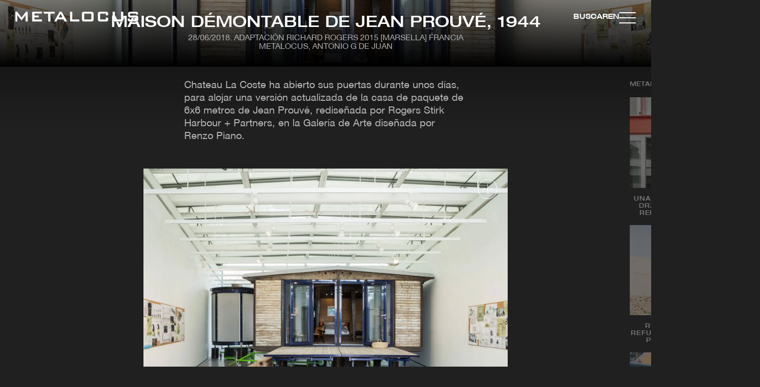

--- FILE ---
content_type: text/html; charset=UTF-8
request_url: https://www.metalocus.es/es/noticias/maison-demontable-de-jean-prouve-1944
body_size: 44618
content:
<!DOCTYPE html>
<html lang="es" dir="ltr" prefix="og: https://ogp.me/ns#">
<head>
<link rel="preload" as="image" fetchpriority="high" type="image/webp" href="https://www.metalocus.es/sites/default/files/styles/article_image_lead_mobile_nano/public/lead-images/metalocus_prouve_6x6_richard-rogers_marseille_01p.webp?h=92c4ac38&amp;itok=O-nVJYx-" imagesrcset="https://www.metalocus.es/sites/default/files/styles/article_image_lead_mobile_nano/public/lead-images/metalocus_prouve_6x6_richard-rogers_marseille_01p.webp?h=92c4ac38&amp;itok=O-nVJYx- 480w, https://www.metalocus.es/sites/default/files/styles/article_image_lead_mobile/public/lead-images/metalocus_prouve_6x6_richard-rogers_marseille_01p.webp?itok=2cQrv-hn 767w, https://www.metalocus.es/sites/default/files/styles/article_image_lead_tablet/public/lead-images/metalocus_prouve_6x6_richard-rogers_marseille_01p.webp?itok=ycjoSOXO 1200w, https://www.metalocus.es/sites/default/files/styles/article_image_lead_desktop/public/lead-images/metalocus_prouve_6x6_richard-rogers_marseille_01p.webp?itok=Gy3FdHeK 2048w" imagesizes="(max-width: 480px) 50vw, (max-width: 767px) 50vw, (max-width: 1200px) 50vw, 100vw" />

  <meta charset="utf-8" />
<meta name="description" content="Chateau La Coste ha abierto sus puertas durante unos días, para alojar una versión actualizada de la casa de paquete de 6x6 metros de Jean Prouvé, rediseñada por Rogers Stirk Harbour + Partners, en la Galería de Arte diseñada por Renzo Piano." />
<link rel="canonical" href="https://www.metalocus.es/es/noticias/maison-demontable-de-jean-prouve-1944" />
<meta property="og:url" content="https://www.metalocus.es/es/noticias/maison-demontable-de-jean-prouve-1944" />
<meta property="og:title" content="Maison démontable de Jean Prouvé, 1944" />
<meta property="og:description" content="Chateau La Coste ha abierto sus puertas durante unos días, para alojar una versión actualizada de la casa de paquete de 6x6 metros de Jean Prouvé, rediseñada por Rogers Stirk Harbour + Partners, en la Galería de Arte diseñada por Renzo Piano." />
<meta property="og:image" content="https://www.metalocus.es/sites/default/files/styles/mopis_fullslider_desktop/public/lead-images/metalocus_prouve_6x6_richard-rogers_marseille_01p.jpg?itok=yc4-J5EV" />
<meta property="og:image:url" content="https://www.metalocus.es/sites/default/files/styles/mopis_fullslider_desktop/public/lead-images/metalocus_prouve_6x6_richard-rogers_marseille_01p.jpg?itok=yc4-J5EV" />
<meta property="og:image:width" content="770" />
<meta property="og:image:height" content="420" />
<meta name="twitter:card" content="summary_large_image" />
<meta name="twitter:site" content="@METALOCUS" />
<meta name="twitter:description" content="Chateau La Coste ha abierto sus puertas durante unos días, para alojar una versión actualizada de la casa de paquete de 6x6 metros de Jean Prouvé, rediseñada por Rogers Stirk Harbour + Partners, en la Galería de Arte diseñada por Renzo Piano." />
<meta name="twitter:title" content="Maison démontable de Jean Prouvé, 1944" />
<meta name="twitter:image" content="https://www.metalocus.es/sites/default/files/styles/mopis_fullslider_desktop/public/lead-images/metalocus_prouve_6x6_richard-rogers_marseille_01p.jpg?itok=yc4-J5EV" />
<meta name="MobileOptimized" content="width" />
<meta name="HandheldFriendly" content="true" />
<meta name="viewport" content="width=device-width, initial-scale=1.0" />
<link rel="alternate" hreflang="en" href="https://www.metalocus.es/en/news/maison-demontable-1944-jean-prouve" />
<link rel="alternate" hreflang="x-default" href="https://www.metalocus.es/es/noticias/maison-demontable-de-jean-prouve-1944" />
<link rel="alternate" hreflang="es" href="https://www.metalocus.es/es/noticias/maison-demontable-de-jean-prouve-1944" />
<link rel="icon" href="/themes/custom/paltana/favicon.ico" type="image/vnd.microsoft.icon" />

    <title>Maison démontable de Jean Prouvé, 1944 | METALOCUS</title>
    <link rel="stylesheet" media="all" href="/sites/default/files/css/css__gV5aAzHY8WI5wuUq6x7uTa2nCsN25uc1h1Q_6SKTNs.css?delta=0&amp;language=es&amp;theme=paltana&amp;include=[base64]" />
<link rel="stylesheet" media="all" href="/sites/default/files/css/css_mMby3Ik0lIiicU2iRT0zssKGG6p9UdJwvrLqhrZlZww.css?delta=1&amp;language=es&amp;theme=paltana&amp;include=[base64]" />

      
        <!-- TCF stub -->
        <script type="text/javascript">
          !function(){"use strict";function t(r){return t="function"==typeof Symbol&&"symbol"==typeof Symbol.iterator?function(t){return typeof t}:function(t){return t&&"function"==typeof Symbol&&t.constructor===Symbol&&t!==Symbol.prototype?"symbol":typeof t},t(r)}var r="undefined"!=typeof globalThis?globalThis:"undefined"!=typeof window?window:"undefined"!=typeof global?global:"undefined"!=typeof self?self:{};function n(t,r){return t(r={exports:{}},r.exports),r.exports}var e,o,i=function(t){return t&&t.Math===Math&&t},u=i("object"==typeof globalThis&&globalThis)||i("object"==typeof window&&window)||i("object"==typeof self&&self)||i("object"==typeof r&&r)||i("object"==typeof r&&r)||function(){return this}()||Function("return this")(),c=function(t){try{return!!t()}catch(t){return!0}},a=!c((function(){return 7!==Object.defineProperty({},1,{get:function(){return 7}})[1]})),f=!c((function(){var t=function(){}.bind();return"function"!=typeof t||t.hasOwnProperty("prototype")})),s=Function.prototype.call,l=f?s.bind(s):function(){return s.apply(s,arguments)},p={}.propertyIsEnumerable,y=Object.getOwnPropertyDescriptor,v={f:y&&!p.call({1:2},1)?function(t){var r=y(this,t);return!!r&&r.enumerable}:p},b=function(t,r){return{enumerable:!(1&t),configurable:!(2&t),writable:!(4&t),value:r}},g=Function.prototype,d=g.call,h=f&&g.bind.bind(d,d),m=f?h:function(t){return function(){return d.apply(t,arguments)}},S=m({}.toString),w=m("".slice),O=function(t){return w(S(t),8,-1)},j=Object,P=m("".split),T=c((function(){return!j("z").propertyIsEnumerable(0)}))?function(t){return"String"===O(t)?P(t,""):j(t)}:j,L=function(t){return null==t},A=TypeError,_=function(t){if(L(t))throw new A("Can't call method on "+t);return t},E=function(t){return T(_(t))},F="object"==typeof document&&document.all,I={all:F,IS_HTMLDDA:void 0===F&&void 0!==F},M=I.all,k=I.IS_HTMLDDA?function(t){return"function"==typeof t||t===M}:function(t){return"function"==typeof t},C=I.all,D=I.IS_HTMLDDA?function(t){return"object"==typeof t?null!==t:k(t)||t===C}:function(t){return"object"==typeof t?null!==t:k(t)},R=function(t,r){return arguments.length<2?(n=u[t],k(n)?n:void 0):u[t]&&u[t][r];var n},x=m({}.isPrototypeOf),N="undefined"!=typeof navigator&&String(navigator.userAgent)||"",G=u.process,V=u.Deno,z=G&&G.versions||V&&V.version,B=z&&z.v8;B&&(o=(e=B.split("."))[0]>0&&e[0]<4?1:+(e[0]+e[1])),!o&&N&&(!(e=N.match(/Edge\/(\d+)/))||e[1]>=74)&&(e=N.match(/Chrome\/(\d+)/))&&(o=+e[1]);var H=o,U=u.String,W=!!Object.getOwnPropertySymbols&&!c((function(){var t=Symbol("symbol detection");return!U(t)||!(Object(t)instanceof Symbol)||!Symbol.sham&&H&&H<41})),$=W&&!Symbol.sham&&"symbol"==typeof Symbol.iterator,J=Object,X=$?function(t){return"symbol"==typeof t}:function(t){var r=R("Symbol");return k(r)&&x(r.prototype,J(t))},Y=String,q=function(t){try{return Y(t)}catch(t){return"Object"}},K=TypeError,Q=function(t){if(k(t))return t;throw new K(q(t)+" is not a function")},Z=TypeError,tt=Object.defineProperty,rt=function(t,r){try{tt(u,t,{value:r,configurable:!0,writable:!0})}catch(n){u[t]=r}return r},nt="__core-js_shared__",et=u[nt]||rt(nt,{}),ot=n((function(t){(t.exports=function(t,r){return et[t]||(et[t]=void 0!==r?r:{})})("versions",[]).push({version:"3.33.3",mode:"global",copyright:"© 2014-2023 Denis Pushkarev (zloirock.ru)",license:"https://github.com/zloirock/core-js/blob/v3.33.3/LICENSE",source:"https://github.com/zloirock/core-js"})})),it=Object,ut=function(t){return it(_(t))},ct=m({}.hasOwnProperty),at=Object.hasOwn||function(t,r){return ct(ut(t),r)},ft=0,st=Math.random(),lt=m(1..toString),pt=function(t){return"Symbol("+(void 0===t?"":t)+")_"+lt(++ft+st,36)},yt=u.Symbol,vt=ot("wks"),bt=$?yt.for||yt:yt&&yt.withoutSetter||pt,gt=function(t){return at(vt,t)||(vt[t]=W&&at(yt,t)?yt[t]:bt("Symbol."+t)),vt[t]},dt=TypeError,ht=gt("toPrimitive"),mt=function(t){var r=function(t,r){if(!D(t)||X(t))return t;var n,e,o=(n=t[ht],L(n)?void 0:Q(n));if(o){if(void 0===r&&(r="default"),e=l(o,t,r),!D(e)||X(e))return e;throw new dt("Can't convert object to primitive value")}return void 0===r&&(r="number"),function(t,r){var n,e;if("string"===r&&k(n=t.toString)&&!D(e=l(n,t)))return e;if(k(n=t.valueOf)&&!D(e=l(n,t)))return e;if("string"!==r&&k(n=t.toString)&&!D(e=l(n,t)))return e;throw new Z("Can't convert object to primitive value")}(t,r)}(t,"string");return X(r)?r:r+""},St=u.document,wt=D(St)&&D(St.createElement),Ot=function(t){return wt?St.createElement(t):{}},jt=!a&&!c((function(){return 7!==Object.defineProperty(Ot("div"),"a",{get:function(){return 7}}).a})),Pt=Object.getOwnPropertyDescriptor,Tt={f:a?Pt:function(t,r){if(t=E(t),r=mt(r),jt)try{return Pt(t,r)}catch(t){}if(at(t,r))return b(!l(v.f,t,r),t[r])}},Lt=a&&c((function(){return 42!==Object.defineProperty((function(){}),"prototype",{value:42,writable:!1}).prototype})),At=String,_t=TypeError,Et=function(t){if(D(t))return t;throw new _t(At(t)+" is not an object")},Ft=TypeError,It=Object.defineProperty,Mt=Object.getOwnPropertyDescriptor,kt="enumerable",Ct="configurable",Dt="writable",Rt={f:a?Lt?function(t,r,n){if(Et(t),r=mt(r),Et(n),"function"==typeof t&&"prototype"===r&&"value"in n&&Dt in n&&!n[Dt]){var e=Mt(t,r);e&&e[Dt]&&(t[r]=n.value,n={configurable:Ct in n?n[Ct]:e[Ct],enumerable:kt in n?n[kt]:e[kt],writable:!1})}return It(t,r,n)}:It:function(t,r,n){if(Et(t),r=mt(r),Et(n),jt)try{return It(t,r,n)}catch(t){}if("get"in n||"set"in n)throw new Ft("Accessors not supported");return"value"in n&&(t[r]=n.value),t}},xt=a?function(t,r,n){return Rt.f(t,r,b(1,n))}:function(t,r,n){return t[r]=n,t},Nt=Function.prototype,Gt=a&&Object.getOwnPropertyDescriptor,Vt=at(Nt,"name"),zt={EXISTS:Vt,PROPER:Vt&&"something"===function(){}.name,CONFIGURABLE:Vt&&(!a||a&&Gt(Nt,"name").configurable)},Bt=m(Function.toString);k(et.inspectSource)||(et.inspectSource=function(t){return Bt(t)});var Ht,Ut,Wt,$t=et.inspectSource,Jt=u.WeakMap,Xt=k(Jt)&&/native code/.test(String(Jt)),Yt=ot("keys"),qt=function(t){return Yt[t]||(Yt[t]=pt(t))},Kt={},Qt="Object already initialized",Zt=u.TypeError,tr=u.WeakMap;if(Xt||et.state){var rr=et.state||(et.state=new tr);rr.get=rr.get,rr.has=rr.has,rr.set=rr.set,Ht=function(t,r){if(rr.has(t))throw new Zt(Qt);return r.facade=t,rr.set(t,r),r},Ut=function(t){return rr.get(t)||{}},Wt=function(t){return rr.has(t)}}else{var nr=qt("state");Kt[nr]=!0,Ht=function(t,r){if(at(t,nr))throw new Zt(Qt);return r.facade=t,xt(t,nr,r),r},Ut=function(t){return at(t,nr)?t[nr]:{}},Wt=function(t){return at(t,nr)}}var er={set:Ht,get:Ut,has:Wt,enforce:function(t){return Wt(t)?Ut(t):Ht(t,{})},getterFor:function(t){return function(r){var n;if(!D(r)||(n=Ut(r)).type!==t)throw new Zt("Incompatible receiver, "+t+" required");return n}}},or=n((function(t){var r=zt.CONFIGURABLE,n=er.enforce,e=er.get,o=String,i=Object.defineProperty,u=m("".slice),f=m("".replace),s=m([].join),l=a&&!c((function(){return 8!==i((function(){}),"length",{value:8}).length})),p=String(String).split("String"),y=t.exports=function(t,e,c){"Symbol("===u(o(e),0,7)&&(e="["+f(o(e),/^Symbol\(([^)]*)\)/,"$1")+"]"),c&&c.getter&&(e="get "+e),c&&c.setter&&(e="set "+e),(!at(t,"name")||r&&t.name!==e)&&(a?i(t,"name",{value:e,configurable:!0}):t.name=e),l&&c&&at(c,"arity")&&t.length!==c.arity&&i(t,"length",{value:c.arity});try{c&&at(c,"constructor")&&c.constructor?a&&i(t,"prototype",{writable:!1}):t.prototype&&(t.prototype=void 0)}catch(t){}var y=n(t);return at(y,"source")||(y.source=s(p,"string"==typeof e?e:"")),t};Function.prototype.toString=y((function(){return k(this)&&e(this).source||$t(this)}),"toString")})),ir=function(t,r,n,e){e||(e={});var o=e.enumerable,i=void 0!==e.name?e.name:r;if(k(n)&&or(n,i,e),e.global)o?t[r]=n:rt(r,n);else{try{e.unsafe?t[r]&&(o=!0):delete t[r]}catch(t){}o?t[r]=n:Rt.f(t,r,{value:n,enumerable:!1,configurable:!e.nonConfigurable,writable:!e.nonWritable})}return t},ur=Math.ceil,cr=Math.floor,ar=Math.trunc||function(t){var r=+t;return(r>0?cr:ur)(r)},fr=function(t){var r=+t;return r!=r||0===r?0:ar(r)},sr=Math.max,lr=Math.min,pr=function(t,r){var n=fr(t);return n<0?sr(n+r,0):lr(n,r)},yr=Math.min,vr=function(t){return(r=t.length)>0?yr(fr(r),9007199254740991):0;var r},br=function(t){return function(r,n,e){var o,i=E(r),u=vr(i),c=pr(e,u);if(t&&n!=n){for(;u>c;)if((o=i[c++])!=o)return!0}else for(;u>c;c++)if((t||c in i)&&i[c]===n)return t||c||0;return!t&&-1}},gr=(br(!0),br(!1)),dr=m([].push),hr=function(t,r){var n,e=E(t),o=0,i=[];for(n in e)!at(Kt,n)&&at(e,n)&&dr(i,n);for(;r.length>o;)at(e,n=r[o++])&&(~gr(i,n)||dr(i,n));return i},mr=["constructor","hasOwnProperty","isPrototypeOf","propertyIsEnumerable","toLocaleString","toString","valueOf"],Sr=mr.concat("length","prototype"),wr={f:Object.getOwnPropertyNames||function(t){return hr(t,Sr)}},Or={f:Object.getOwnPropertySymbols},jr=m([].concat),Pr=R("Reflect","ownKeys")||function(t){var r=wr.f(Et(t)),n=Or.f;return n?jr(r,n(t)):r},Tr=function(t,r,n){for(var e=Pr(r),o=Rt.f,i=Tt.f,u=0;u<e.length;u++){var c=e[u];at(t,c)||n&&at(n,c)||o(t,c,i(r,c))}},Lr=/#|\.prototype\./,Ar=function(t,r){var n=Er[_r(t)];return n===Ir||n!==Fr&&(k(r)?c(r):!!r)},_r=Ar.normalize=function(t){return String(t).replace(Lr,".").toLowerCase()},Er=Ar.data={},Fr=Ar.NATIVE="N",Ir=Ar.POLYFILL="P",Mr=Ar,kr=Tt.f,Cr=function(t,r){var n,e,o,i,c,a=t.target,f=t.global,s=t.stat;if(n=f?u:s?u[a]||rt(a,{}):(u[a]||{}).prototype)for(e in r){if(i=r[e],o=t.dontCallGetSet?(c=kr(n,e))&&c.value:n[e],!Mr(f?e:a+(s?".":"#")+e,t.forced)&&void 0!==o){if(typeof i==typeof o)continue;Tr(i,o)}(t.sham||o&&o.sham)&&xt(i,"sham",!0),ir(n,e,i,t)}},Dr={};Dr[gt("toStringTag")]="z";var Rr,xr="[object z]"===String(Dr),Nr=gt("toStringTag"),Gr=Object,Vr="Arguments"===O(function(){return arguments}()),zr=xr?O:function(t){var r,n,e;return void 0===t?"Undefined":null===t?"Null":"string"==typeof(n=function(t,r){try{return t[r]}catch(t){}}(r=Gr(t),Nr))?n:Vr?O(r):"Object"===(e=O(r))&&k(r.callee)?"Arguments":e},Br=String,Hr=function(t){if("Symbol"===zr(t))throw new TypeError("Cannot convert a Symbol value to a string");return Br(t)},Ur=Object.keys||function(t){return hr(t,mr)},Wr=a&&!Lt?Object.defineProperties:function(t,r){Et(t);for(var n,e=E(r),o=Ur(r),i=o.length,u=0;i>u;)Rt.f(t,n=o[u++],e[n]);return t},$r={f:Wr},Jr=R("document","documentElement"),Xr="prototype",Yr="script",qr=qt("IE_PROTO"),Kr=function(){},Qr=function(t){return"<"+Yr+">"+t+"</"+Yr+">"},Zr=function(t){t.write(Qr("")),t.close();var r=t.parentWindow.Object;return t=null,r},tn=function(){try{Rr=new ActiveXObject("htmlfile")}catch(t){}var t,r,n;tn="undefined"!=typeof document?document.domain&&Rr?Zr(Rr):(r=Ot("iframe"),n="java"+Yr+":",r.style.display="none",Jr.appendChild(r),r.src=String(n),(t=r.contentWindow.document).open(),t.write(Qr("document.F=Object")),t.close(),t.F):Zr(Rr);for(var e=mr.length;e--;)delete tn[Xr][mr[e]];return tn()};Kt[qr]=!0;var rn=Object.create||function(t,r){var n;return null!==t?(Kr[Xr]=Et(t),n=new Kr,Kr[Xr]=null,n[qr]=t):n=tn(),void 0===r?n:$r.f(n,r)},nn=Array,en=Math.max,on=wr.f,un="object"==typeof window&&window&&Object.getOwnPropertyNames?Object.getOwnPropertyNames(window):[],cn={f:function(t){return un&&"Window"===O(t)?function(t){try{return on(t)}catch(t){return function(t,r,n){for(var e,o,i,u,c=vr(t),a=pr(void 0,c),f=pr(c,c),s=nn(en(f-a,0)),l=0;a<f;a++,l++)e=s,o=l,i=t[a],(u=mt(o))in e?Rt.f(e,u,b(0,i)):e[u]=i;return s.length=l,s}(un)}}(t):on(E(t))}},an=function(t,r,n){return n.get&&or(n.get,r,{getter:!0}),n.set&&or(n.set,r,{setter:!0}),Rt.f(t,r,n)},fn={f:gt},sn=u,ln=Rt.f,pn=function(t){var r=sn.Symbol||(sn.Symbol={});at(r,t)||ln(r,t,{value:fn.f(t)})},yn=Rt.f,vn=gt("toStringTag"),bn=function(t,r,n){t&&!n&&(t=t.prototype),t&&!at(t,vn)&&yn(t,vn,{configurable:!0,value:r})},gn=function(t){if("Function"===O(t))return m(t)},dn=gn(gn.bind),hn=Array.isArray||function(t){return"Array"===O(t)},mn=function(){},Sn=[],wn=R("Reflect","construct"),On=/^\s*(?:class|function)\b/,jn=m(On.exec),Pn=!On.test(mn),Tn=function(t){if(!k(t))return!1;try{return wn(mn,Sn,t),!0}catch(t){return!1}},Ln=function(t){if(!k(t))return!1;switch(zr(t)){case"AsyncFunction":case"GeneratorFunction":case"AsyncGeneratorFunction":return!1}try{return Pn||!!jn(On,$t(t))}catch(t){return!0}};Ln.sham=!0;var An=!wn||c((function(){var t;return Tn(Tn.call)||!Tn(Object)||!Tn((function(){t=!0}))||t}))?Ln:Tn,_n=gt("species"),En=Array,Fn=function(t,r){return new(function(t){var r;return hn(t)&&(r=t.constructor,(An(r)&&(r===En||hn(r.prototype))||D(r)&&null===(r=r[_n]))&&(r=void 0)),void 0===r?En:r}(t))(0===r?0:r)},In=m([].push),Mn=function(t){var r=1===t,n=2===t,e=3===t,o=4===t,i=6===t,u=7===t,c=5===t||i;return function(a,s,l,p){for(var y,v,b=ut(a),g=T(b),d=function(t,r){return Q(t),void 0===r?t:f?dn(t,r):function(){return t.apply(r,arguments)}}(s,l),h=vr(g),m=0,S=p||Fn,w=r?S(a,h):n||u?S(a,0):void 0;h>m;m++)if((c||m in g)&&(v=d(y=g[m],m,b),t))if(r)w[m]=v;else if(v)switch(t){case 3:return!0;case 5:return y;case 6:return m;case 2:In(w,y)}else switch(t){case 4:return!1;case 7:In(w,y)}return i?-1:e||o?o:w}},kn=[Mn(0),Mn(1),Mn(2),Mn(3),Mn(4),Mn(5),Mn(6),Mn(7)][0],Cn=qt("hidden"),Dn="Symbol",Rn="prototype",xn=er.set,Nn=er.getterFor(Dn),Gn=Object[Rn],Vn=u.Symbol,zn=Vn&&Vn[Rn],Bn=u.RangeError,Hn=u.TypeError,Un=u.QObject,Wn=Tt.f,$n=Rt.f,Jn=cn.f,Xn=v.f,Yn=m([].push),qn=ot("symbols"),Kn=ot("op-symbols"),Qn=ot("wks"),Zn=!Un||!Un[Rn]||!Un[Rn].findChild,te=function(t,r,n){var e=Wn(Gn,r);e&&delete Gn[r],$n(t,r,n),e&&t!==Gn&&$n(Gn,r,e)},re=a&&c((function(){return 7!==rn($n({},"a",{get:function(){return $n(this,"a",{value:7}).a}})).a}))?te:$n,ne=function(t,r){var n=qn[t]=rn(zn);return xn(n,{type:Dn,tag:t,description:r}),a||(n.description=r),n},ee=function(t,r,n){t===Gn&&ee(Kn,r,n),Et(t);var e=mt(r);return Et(n),at(qn,e)?(n.enumerable?(at(t,Cn)&&t[Cn][e]&&(t[Cn][e]=!1),n=rn(n,{enumerable:b(0,!1)})):(at(t,Cn)||$n(t,Cn,b(1,{})),t[Cn][e]=!0),re(t,e,n)):$n(t,e,n)},oe=function(t,r){Et(t);var n=E(r),e=Ur(n).concat(ae(n));return kn(e,(function(r){a&&!l(ie,n,r)||ee(t,r,n[r])})),t},ie=function(t){var r=mt(t),n=l(Xn,this,r);return!(this===Gn&&at(qn,r)&&!at(Kn,r))&&(!(n||!at(this,r)||!at(qn,r)||at(this,Cn)&&this[Cn][r])||n)},ue=function(t,r){var n=E(t),e=mt(r);if(n!==Gn||!at(qn,e)||at(Kn,e)){var o=Wn(n,e);return!o||!at(qn,e)||at(n,Cn)&&n[Cn][e]||(o.enumerable=!0),o}},ce=function(t){var r=Jn(E(t)),n=[];return kn(r,(function(t){at(qn,t)||at(Kt,t)||Yn(n,t)})),n},ae=function(t){var r=t===Gn,n=Jn(r?Kn:E(t)),e=[];return kn(n,(function(t){!at(qn,t)||r&&!at(Gn,t)||Yn(e,qn[t])})),e};W||(Vn=function(){if(x(zn,this))throw new Hn("Symbol is not a constructor");var t=arguments.length&&void 0!==arguments[0]?Hr(arguments[0]):void 0,r=pt(t),n=function(t){var e=void 0===this?u:this;e===Gn&&l(n,Kn,t),at(e,Cn)&&at(e[Cn],r)&&(e[Cn][r]=!1);var o=b(1,t);try{re(e,r,o)}catch(t){if(!(t instanceof Bn))throw t;te(e,r,o)}};return a&&Zn&&re(Gn,r,{configurable:!0,set:n}),ne(r,t)},zn=Vn[Rn],ir(zn,"toString",(function(){return Nn(this).tag})),ir(Vn,"withoutSetter",(function(t){return ne(pt(t),t)})),v.f=ie,Rt.f=ee,$r.f=oe,Tt.f=ue,wr.f=cn.f=ce,Or.f=ae,fn.f=function(t){return ne(gt(t),t)},a&&(an(zn,"description",{configurable:!0,get:function(){return Nn(this).description}}),ir(Gn,"propertyIsEnumerable",ie,{unsafe:!0}))),Cr({global:!0,constructor:!0,wrap:!0,forced:!W,sham:!W},{Symbol:Vn}),kn(Ur(Qn),(function(t){pn(t)})),Cr({target:Dn,stat:!0,forced:!W},{useSetter:function(){Zn=!0},useSimple:function(){Zn=!1}}),Cr({target:"Object",stat:!0,forced:!W,sham:!a},{create:function(t,r){return void 0===r?rn(t):oe(rn(t),r)},defineProperty:ee,defineProperties:oe,getOwnPropertyDescriptor:ue}),Cr({target:"Object",stat:!0,forced:!W},{getOwnPropertyNames:ce}),function(){var t=R("Symbol"),r=t&&t.prototype,n=r&&r.valueOf,e=gt("toPrimitive");r&&!r[e]&&ir(r,e,(function(t){return l(n,this)}),{arity:1})}(),bn(Vn,Dn),Kt[Cn]=!0;var fe=W&&!!Symbol.for&&!!Symbol.keyFor,se=ot("string-to-symbol-registry"),le=ot("symbol-to-string-registry");Cr({target:"Symbol",stat:!0,forced:!fe},{for:function(t){var r=Hr(t);if(at(se,r))return se[r];var n=R("Symbol")(r);return se[r]=n,le[n]=r,n}});var pe=ot("symbol-to-string-registry");Cr({target:"Symbol",stat:!0,forced:!fe},{keyFor:function(t){if(!X(t))throw new TypeError(q(t)+" is not a symbol");if(at(pe,t))return pe[t]}});var ye=Function.prototype,ve=ye.apply,be=ye.call,ge="object"==typeof Reflect&&Reflect.apply||(f?be.bind(ve):function(){return be.apply(ve,arguments)}),de=m([].slice),he=m([].push),me=String,Se=R("JSON","stringify"),we=m(/./.exec),Oe=m("".charAt),je=m("".charCodeAt),Pe=m("".replace),Te=m(1..toString),Le=/[\uD800-\uDFFF]/g,Ae=/^[\uD800-\uDBFF]$/,_e=/^[\uDC00-\uDFFF]$/,Ee=!W||c((function(){var t=R("Symbol")("stringify detection");return"[null]"!==Se([t])||"{}"!==Se({a:t})||"{}"!==Se(Object(t))})),Fe=c((function(){return'"\udf06\ud834"'!==Se("\uDF06\uD834")||'"\udead"'!==Se("\uDEAD")})),Ie=function(t,r){var n=de(arguments),e=function(t){if(k(t))return t;if(hn(t)){for(var r=t.length,n=[],e=0;e<r;e++){var o=t[e];"string"==typeof o?he(n,o):"number"!=typeof o&&"Number"!==O(o)&&"String"!==O(o)||he(n,Hr(o))}var i=n.length,u=!0;return function(t,r){if(u)return u=!1,r;if(hn(this))return r;for(var e=0;e<i;e++)if(n[e]===t)return r}}}(r);if(k(e)||void 0!==t&&!X(t))return n[1]=function(t,r){if(k(e)&&(r=l(e,this,me(t),r)),!X(r))return r},ge(Se,null,n)},Me=function(t,r,n){var e=Oe(n,r-1),o=Oe(n,r+1);return we(Ae,t)&&!we(_e,o)||we(_e,t)&&!we(Ae,e)?"\\u"+Te(je(t,0),16):t};Se&&Cr({target:"JSON",stat:!0,arity:3,forced:Ee||Fe},{stringify:function(t,r,n){var e=de(arguments),o=ge(Ee?Ie:Se,null,e);return Fe&&"string"==typeof o?Pe(o,Le,Me):o}});var ke=!W||c((function(){Or.f(1)}));Cr({target:"Object",stat:!0,forced:ke},{getOwnPropertySymbols:function(t){var r=Or.f;return r?r(ut(t)):[]}});var Ce=u.Symbol,De=Ce&&Ce.prototype;if(a&&k(Ce)&&(!("description"in De)||void 0!==Ce().description)){var Re={},xe=function(){var t=arguments.length<1||void 0===arguments[0]?void 0:Hr(arguments[0]),r=x(De,this)?new Ce(t):void 0===t?Ce():Ce(t);return""===t&&(Re[r]=!0),r};Tr(xe,Ce),xe.prototype=De,De.constructor=xe;var Ne="Symbol(description detection)"===String(Ce("description detection")),Ge=m(De.valueOf),Ve=m(De.toString),ze=/^Symbol\((.*)\)[^)]+$/,Be=m("".replace),He=m("".slice);an(De,"description",{configurable:!0,get:function(){var t=Ge(this);if(at(Re,t))return"";var r=Ve(t),n=Ne?He(r,7,-1):Be(r,ze,"$1");return""===n?void 0:n}}),Cr({global:!0,constructor:!0,forced:!0},{Symbol:xe})}var Ue=xr?{}.toString:function(){return"[object "+zr(this)+"]"};xr||ir(Object.prototype,"toString",Ue,{unsafe:!0}),pn("iterator");var We=Rt.f,$e=gt("unscopables"),Je=Array.prototype;void 0===Je[$e]&&We(Je,$e,{configurable:!0,value:rn(null)});var Xe,Ye,qe,Ke=function(t){Je[$e][t]=!0},Qe={},Ze=!c((function(){function t(){}return t.prototype.constructor=null,Object.getPrototypeOf(new t)!==t.prototype})),to=qt("IE_PROTO"),ro=Object,no=ro.prototype,eo=Ze?ro.getPrototypeOf:function(t){var r=ut(t);if(at(r,to))return r[to];var n=r.constructor;return k(n)&&r instanceof n?n.prototype:r instanceof ro?no:null},oo=gt("iterator"),io=!1;[].keys&&("next"in(qe=[].keys())?(Ye=eo(eo(qe)))!==Object.prototype&&(Xe=Ye):io=!0);var uo=!D(Xe)||c((function(){var t={};return Xe[oo].call(t)!==t}));uo&&(Xe={}),k(Xe[oo])||ir(Xe,oo,(function(){return this}));var co={IteratorPrototype:Xe,BUGGY_SAFARI_ITERATORS:io},ao=co.IteratorPrototype,fo=function(){return this},so=String,lo=TypeError,po=Object.setPrototypeOf||("__proto__"in{}?function(){var t,r=!1,n={};try{(t=function(t,r,n){try{return m(Q(Object.getOwnPropertyDescriptor(t,"__proto__").set))}catch(t){}}(Object.prototype))(n,[]),r=n instanceof Array}catch(t){}return function(n,e){return Et(n),function(t){if("object"==typeof t||k(t))return t;throw new lo("Can't set "+so(t)+" as a prototype")}(e),r?t(n,e):n.__proto__=e,n}}():void 0),yo=zt.PROPER,vo=zt.CONFIGURABLE,bo=co.IteratorPrototype,go=co.BUGGY_SAFARI_ITERATORS,ho=gt("iterator"),mo="keys",So="values",wo="entries",Oo=function(){return this},jo=function(t,r,n,e,o,i,u){!function(t,r,n,e){var o=r+" Iterator";t.prototype=rn(ao,{next:b(1,n)}),bn(t,o,!1),Qe[o]=fo}(n,r,e);var c,a,f,s=function(t){if(t===o&&d)return d;if(!go&&t&&t in v)return v[t];switch(t){case mo:case So:case wo:return function(){return new n(this,t)}}return function(){return new n(this)}},p=r+" Iterator",y=!1,v=t.prototype,g=v[ho]||v["@@iterator"]||o&&v[o],d=!go&&g||s(o),h="Array"===r&&v.entries||g;if(h&&(c=eo(h.call(new t)))!==Object.prototype&&c.next&&(eo(c)!==bo&&(po?po(c,bo):k(c[ho])||ir(c,ho,Oo)),bn(c,p,!0)),yo&&o===So&&g&&g.name!==So&&(vo?xt(v,"name",So):(y=!0,d=function(){return l(g,this)})),o)if(a={values:s(So),keys:i?d:s(mo),entries:s(wo)},u)for(f in a)(go||y||!(f in v))&&ir(v,f,a[f]);else Cr({target:r,proto:!0,forced:go||y},a);return v[ho]!==d&&ir(v,ho,d,{name:o}),Qe[r]=d,a},Po=function(t,r){return{value:t,done:r}},To=Rt.f,Lo="Array Iterator",Ao=er.set,_o=er.getterFor(Lo),Eo=jo(Array,"Array",(function(t,r){Ao(this,{type:Lo,target:E(t),index:0,kind:r})}),(function(){var t=_o(this),r=t.target,n=t.index++;if(!r||n>=r.length)return t.target=void 0,Po(void 0,!0);switch(t.kind){case"keys":return Po(n,!1);case"values":return Po(r[n],!1)}return Po([n,r[n]],!1)}),"values"),Fo=Qe.Arguments=Qe.Array;if(Ke("keys"),Ke("values"),Ke("entries"),a&&"values"!==Fo.name)try{To(Fo,"name",{value:"values"})}catch(t){}var Io=m("".charAt),Mo=m("".charCodeAt),ko=m("".slice),Co=function(t){return function(r,n){var e,o,i=Hr(_(r)),u=fr(n),c=i.length;return u<0||u>=c?t?"":void 0:(e=Mo(i,u))<55296||e>56319||u+1===c||(o=Mo(i,u+1))<56320||o>57343?t?Io(i,u):e:t?ko(i,u,u+2):o-56320+(e-55296<<10)+65536}},Do=(Co(!1),Co(!0)),Ro="String Iterator",xo=er.set,No=er.getterFor(Ro);jo(String,"String",(function(t){xo(this,{type:Ro,string:Hr(t),index:0})}),(function(){var t,r=No(this),n=r.string,e=r.index;return e>=n.length?Po(void 0,!0):(t=Do(n,e),r.index+=t.length,Po(t,!1))}));var Go={CSSRuleList:0,CSSStyleDeclaration:0,CSSValueList:0,ClientRectList:0,DOMRectList:0,DOMStringList:0,DOMTokenList:1,DataTransferItemList:0,FileList:0,HTMLAllCollection:0,HTMLCollection:0,HTMLFormElement:0,HTMLSelectElement:0,MediaList:0,MimeTypeArray:0,NamedNodeMap:0,NodeList:1,PaintRequestList:0,Plugin:0,PluginArray:0,SVGLengthList:0,SVGNumberList:0,SVGPathSegList:0,SVGPointList:0,SVGStringList:0,SVGTransformList:0,SourceBufferList:0,StyleSheetList:0,TextTrackCueList:0,TextTrackList:0,TouchList:0},Vo=Ot("span").classList,zo=Vo&&Vo.constructor&&Vo.constructor.prototype,Bo=zo===Object.prototype?void 0:zo,Ho=gt("iterator"),Uo=gt("toStringTag"),Wo=Eo.values,$o=function(t,r){if(t){if(t[Ho]!==Wo)try{xt(t,Ho,Wo)}catch(r){t[Ho]=Wo}if(t[Uo]||xt(t,Uo,r),Go[r])for(var n in Eo)if(t[n]!==Eo[n])try{xt(t,n,Eo[n])}catch(r){t[n]=Eo[n]}}};for(var Jo in Go)$o(u[Jo]&&u[Jo].prototype,Jo);$o(Bo,"DOMTokenList");var Xo=zt.EXISTS,Yo=Function.prototype,qo=m(Yo.toString),Ko=/function\b(?:\s|\/\*[\S\s]*?\*\/|\/\/[^\n\r]*[\n\r]+)*([^\s(/]*)/,Qo=m(Ko.exec);a&&!Xo&&an(Yo,"name",{configurable:!0,get:function(){try{return Qo(Ko,qo(this))[1]}catch(t){return""}}});var Zo=c((function(){Ur(1)}));Cr({target:"Object",stat:!0,forced:Zo},{keys:function(t){return Ur(ut(t))}});var ti=n((function(r){function n(r){return(n="function"==typeof Symbol&&"symbol"==t(Symbol.iterator)?function(r){return t(r)}:function(r){return r&&"function"==typeof Symbol&&r.constructor===Symbol&&r!==Symbol.prototype?"symbol":t(r)})(r)}r.exports=function(){for(var t,r,e=[],o=window,i=o;i;){try{if(i.frames.__tcfapiLocator){t=i;break}}catch(t){}if(i===o.top)break;i=i.parent}t||(function t(){var r=o.document,n=!!o.frames.__tcfapiLocator;if(!n)if(r.body){var e=r.createElement("iframe");e.style.cssText="display:none",e.name="__tcfapiLocator",r.body.appendChild(e)}else setTimeout(t,5);return!n}(),o.__tcfapi=function(){for(var t=arguments.length,n=new Array(t),o=0;o<t;o++)n[o]=arguments[o];if(!n.length)return e;"setGdprApplies"===n[0]?n.length>3&&2===parseInt(n[1],10)&&"boolean"==typeof n[3]&&(r=n[3],"function"==typeof n[2]&&n[2]("set",!0)):"ping"===n[0]?"function"==typeof n[2]&&n[2]({gdprApplies:r,cmpLoaded:!1,cmpStatus:"stub"}):e.push(n)},o.addEventListener("message",(function(t){var r="string"==typeof t.data,e={};if(r)try{e=JSON.parse(t.data)}catch(t){}else e=t.data;var o="object"===n(e)&&null!==e?e.__tcfapiCall:null;o&&window.__tcfapi(o.command,o.version,(function(n,e){var i={__tcfapiReturn:{returnValue:n,success:e,callId:o.callId}};t&&t.source&&t.source.postMessage&&t.source.postMessage(r?JSON.stringify(i):i,"*")}),o.parameter)}),!1))}}));ti()}();
        </script>
        <!-- Default Consent Mode config -->
        <script>
          window.dataLayer = window.dataLayer || [];
          function gtag(){dataLayer.push(arguments);}
          (function(){
            gtag('consent', 'default', {
              'ad_storage': 'granted',
              'analytics_storage': 'granted',
              'functionality_storage': 'granted',
              'personalization_storage': 'granted',
              'security_storage': 'granted',
              'ad_user_data': 'granted',
              'ad_personalization': 'granted',
              'wait_for_update': 1500
            });
            gtag('consent', 'default', {
              'region': ['AT', 'BE', 'BG', 'HR', 'CY', 'CZ', 'DK', 'EE', 'FI', 'FR', 'DE', 'GR', 'HU', 'IS', 'IE', 'IT', 'LV', 'LI', 'LT', 'LU', 'MT', 'NL', 'NO', 'PL', 'PT', 'RO', 'SK', 'SI', 'ES', 'SE', 'GB', 'CH'],
              'ad_storage': 'denied',
              'analytics_storage': 'denied',
              'functionality_storage': 'denied',
              'personalization_storage': 'denied',
              'security_storage': 'denied',
              'ad_user_data': 'denied',
              'ad_personalization': 'denied',
              'wait_for_update': 1500
            });
            gtag('set', 'ads_data_redaction', false);
            gtag('set', 'url_passthrough', false);
            const s={adStorage:{storageName:"ad_storage",serialNumber:0},analyticsStorage:{storageName:"analytics_storage",serialNumber:1},functionalityStorage:{storageName:"functionality_storage",serialNumber:2},personalizationStorage:{storageName:"personalization_storage",serialNumber:3},securityStorage:{storageName:"security_storage",serialNumber:4},adUserData:{storageName:"ad_user_data",serialNumber:5},adPersonalization:{storageName:"ad_personalization",serialNumber:6}};let c=localStorage.getItem("__lxG__consent__v2");if(c){c=JSON.parse(c);if(c&&c.cls_val)c=c.cls_val;if(c)c=c.split("|");if(c&&c.length&&typeof c[14]!==undefined){c=c[14].split("").map(e=>e-0);if(c.length){let t={};Object.values(s).sort((e,t)=>e.serialNumber-t.serialNumber).forEach(e=>{t[e.storageName]=c[e.serialNumber]?"granted":"denied"});gtag("consent","update",t)}}}
            if(Math.random() < 0.05) {if (window.dataLayer && (window.dataLayer.some(e => e[0] === 'js' && e[1] instanceof Date) || window.dataLayer.some(e => e['event'] === 'gtm.js' && e['gtm.start'] == true ))) {document.head.appendChild(document.createElement('img')).src = "//clickiocdn.com/utr/gtag/?sid=234304";}}
          })();
        </script>

        <!-- Clickio Consent Main tag -->
        <script async type="text/javascript" src="//clickiocmp.com/t/consent_234304.js"></script>
        <!-- Google tag (gtag.js) -->
        <script async src=https://www.googletagmanager.com/gtag/js?id=G-9WDK8PXEHP></script> <script> window.dataLayer = window.dataLayer || []; function gtag(){dataLayer.push(arguments);} gtag('js', new Date()); gtag('config', 'G-9WDK8PXEHP'); </script>

</head>
<body class="page-node-nid-36698 page-node-type-news path-node path-36698 path-node-36698 path-noticias path-maison-demontable-de-jean-prouve-1944 path-noticias-maison-demontable-de-jean-prouve-1944 user-role-anonymous user-id-0 site-global page-node-type-modular_page">
<a href="#main-content" class="visually-hidden focusable skip-link">
  Pasar al contenido principal
</a>

  <div class="dialog-off-canvas-main-canvas" data-off-canvas-main-canvas>
        
<div class="layout-container">

        <div  class="header topbar-fixed">
    <div class="header__header">
      

      <header role="banner">
          <div class="region region-header">
    <div class="wrapper">
      <div class="content">
        <div id="block-paltana-site-branding" class="block block-system block-system-branding-block">
  <div  id="block-paltana-site-branding" class="block block-system block-system-branding-block" data-component-id="paltana:site_header">
        <a href="/es" title="METALOCUS" rel="home" aria-label="Link back to home">
          <div class="light"><?xml version="1.0" encoding="UTF-8" standalone="no"?>
<!-- Created with Inkscape (http://www.inkscape.org/) -->

<svg
   version="1.1"
   id="svg1"
   width="774"
   height="63"
   viewBox="0 0 774 63"
   xmlns:xlink="http://www.w3.org/1999/xlink"
   xmlns="http://www.w3.org/2000/svg"
   xmlns:svg="http://www.w3.org/2000/svg">
  <defs
     id="defs1" />
  <g
     id="g1">
    <image
       width="774"
       height="63"
       preserveAspectRatio="none"
       xlink:href="[data-uri]&#10;nQecVcX1xy8dli6woIBA7BRBjQ1N7A0SYzRqov5tKMQkkFiCICpFUCAxEokaISomoqIGO0WKgiJV&#10;ikpZmktb6tJZ6rL/7+/63mZZ2d0797X73pvhc7h3351y5jftnJkzM+UKCgq6OI7zT8iLy8bTWeXK&#10;ldvqxXMy+QGHv8DvQx55fgMMbvHoNyre4K83EfWJSmTJEcnXsHk2OB/wyi4YPYDfp736TwN/fcCv&#10;b7zzSTmUJ80p0IWGaU+C38sNwwTaO1iMgsGbDJnMw/9pYLHaMFzKegfHKmSuGXQy1A5S3ToFagBl&#10;QOWgZHEFMLoXyoWWQl9CX0HLoGzKXeUfaBdq401h8iSoFfQTqDXUCKoBVYCC5ISp5BbhPQ0KJN4R&#10;9BctqTeryFegHPmpCENzoTaGjM3B/3nkKd8wXEy9l1DvlbeGUJDqveSmbZD6FOE/A1LdXwmm+r1U&#10;p0Izcc3x/DfAuYvI1bmlhCM/EkbuS4nM2ExYBBKPQEdYON8HGz+lLV5N3zLOR1gbJAURoD6cS7Zu&#10;gS6FToCqQcnupMRImRFJuL4MktsPZZNnKdWafPqMZ6AcvEkR+A10DXQaVBtKBhfGuwnMqi7JBR7v&#10;79m0/ycaAeq9JiSK1vtaieapjPQr813KikiTKN0gKVnryMssnm9DH9HHHHUSwlQxIC7nDmgB9Iz+&#10;SHYHSMeTh+FQdYO8pIxSZJDnRHg9nIhEUyjNuNdT2pMG4H6QnxnDSoTrTxxT6LD2plA5+MlKWtd9&#10;6sBxgDYIuhlSvUgHp1URrYKI7gWDD3g+RFtYzjOhDl6qwsBj0O+gOgllJnqJBxZvH1lMxf4i4Xmi&#10;3msi4nHoPihZlOCSqo/G5OND9Cuec8nfI/Qv44sHKF/8B49/DyBCzbIntSMP6hiGQc1NMrJ///4a&#10;vXr1avrWW2/5EX5MkkpbvwcPHar80ksvNe/Tp48GJOt8ILBnz546999//zE+gkYS5F4Cy9TDrzuL&#10;gJ38Bk6RcOVmzZrVtGvXrkGflYoJ3PTLGrzGQrdB6aIUFMdSqwq/gD4Bj5bFP8bzb9KXcDQSegRK&#10;FaWgOIRF8ZZpVDK5ctOnT2/KWKlZ4pRwGv+ff/75JuTJr4waMQ7Ue01yvQH1gJJdKTgaHmfy4/vk&#10;887iH/2Cro7iJSJsUTzCJPu7L/xeZcpzdnZ2h8qVK89csGCB7CmtiwECO3fsODk3N3dBhQoVzotB&#10;9GkR5cKFC/9QtWpV1fG4OPoDzfJ2j0JiPUNxRSGq5Ivi0KFD1ehbJtWrV+/O5OM+Mo4pd61ivwCd&#10;HllMKRNaY+zL4CIhJVGuJwlfn6jE45yu8H4FvE0sCOLM4pHJqb+YP3/+xH379iWbQnNkRor8tX3b&#10;tta7du0ajwwgu/1EuV4kLOU8lZ0mx5+jvp9bNJN+FQPFoVmdRHdYRfNi9A4QWkrxutn4iLgLnIKK&#10;6jgqVapU7ogP9o+oIQC+5XEZhw8ftqsyPlEFw0pgqIYfL/cwCUk5iNQpDs3SpK2j3Krl5+enzAyg&#10;QUFeg98OBv7TwasG7VsSkVH6kBNI94+JSDuBaZ5N2lqtShqHOYgmayOR5wKVV43/UAbWGQmRsUj7&#10;RADpGihQYseMJh2eIM+FslakFeliIhwUO35jEzMAtCTm56BCIHykdNhHGBvEAAHKycC39VoCAnEB&#10;kbKS+dA9JfDg5+d7iFNLnWnpVPcZ7ONSdgEDOJp1KGBZi4idu6kTWk2Jt9OGy3Q0aesE3kljxqb+&#10;IgVdIjMlRbxmCmJaUpYu4UPheBupYqBE/kClTJrOHF7Vyb0MZYp56ywCFoHIEKBNaVanHxRNcwfN&#10;gGkjcjT6qMgyaEPHBQHK+lgSuiAuiSVfImfA8knxZJvy0MRZuq7eaKLj1HjibdMKBgLUeyngHYPB&#10;Tdy4OCLP0Rp0dYTp+XHLQmQJ/ZXgR9hTRRadDW0RSHsEfgYComi7q4nwl9GO1MYXWAR0Hni9wHKX&#10;WMaqHjx4MN77raSonZbYbCcs9Upr1qy5KWGp24QTiYDqfdophcjwF4ZBj5ZioCWXEUQsQAPr4K8z&#10;zN0bWAYtY4UIYGNd+G7wEolpmEEyyeHVJ4ZGmaNNaZWgLxQLW1DF2Zc00mlJ1wj/FPOcMpsnY1Eu&#10;W7ZsuTYW8ZYSZwu+peJpLKVk+X+fdu7cefc111yjC/SsSy8ETiC7aWc+l7c37+wPPvhAbd6Jps3i&#10;ycQ3jEH8BmxjDyjyIDn40irBX4LEUzx4+fTTT53169c7nO4Tj+SilsaBAwccNh6bxreWyr18546d&#10;J5oGNPFPXXIyMjKc2rXNx8xt27c5+/buk/24SZK+/O7YucOJg3LQCeZk5hArJ2Hx99DAWCVg4w0M&#10;Au6gZMJN/uF8Z8vmLW5fEY82ZcJbaX45ccrh8IrSvPzg2969ey/t1KlTM45xXvWDj7H5oRnRGndU&#10;nCTjqP8OUnnUr1/fqVjRTNypXqP6cWecccZVY8eOfS028NpYA4qALh307FhZctauXRuPsdYzT/Ko&#10;+t6mTRuHEzQ9heMEw1q7d+/WKUxDzFpK2dHLnKA3pGOeAuMQ5LSf4BUo7bTAdevWOcuWLTPuFBNd&#10;eBpUTDtywrzRr1+//CpVqoziCLeYZYElfad9+/bOFVdcYZzG51M/d+bNm2csFBgnRAB1CDR2P0E9&#10;haFdaYXQ6PQglYtpuZLGQ6T1JuWb7Ykx6ylZEWhkyriU7DfffNNhQAuUIFpaPtS33XX3XU6jhmbZ&#10;ZTKiVtOmTc8n7ngpBmYMhjKNIO2sXLnSTzsvDTbf34Q3CpWTmWm2rbBa1WpOjRo1riRhqxj4Rj8p&#10;AzY04Xr58uXOpEmT4jKme+UrPHl58skne1YMKpSv4HASnup71BUD8f0wTH1NYxzlNROx9AcvmirX&#10;CURpaSuplQLNTHnVGmNZFqZxq0PHGdkUUd4EKxdTISHEl2l2Cv3Hmr/ChGL/8jBJ6GhRT45zth0J&#10;DSzPmyossjt/HLrbU0LWU7Ii4HviJpnalN/+Q304pKM034xTAfs24QtSefjFWxMYhG3buXPnSsOG&#10;DTsYJ8xtMolHwKgfkowVapuJ5zzEgRQD8WRS9xUGxeA0xuda0V4xEFuuIE4ii2Hq6wAg9Wd40J0F&#10;aelUMSiLXAp8JU8jITvRgMkMhka3w4QPVgsqSBEyaRAm8Yf9RmKiE1bWwnHF6ikcWNL3to5oyAR1&#10;qS1BjPbrcGmX89VXXzlNmjRxzj5b8o2Ru5U0X6ZcvzAKZT0nEwJmtjVFciYhLpI2WSSqmL+qb9I/&#10;U6dw5PEk03AR+Pd9B4rKwtRUKgI+Sw3q4g12pk7h6KuPw2liYoNpeOs/aREwHjMZm/KhA5B5RYsB&#10;TPAh80qqcDnlxRNPoXaSyapkg1goBsqmGtKrMHc5ieXqh0Q40tetxn0SkXZQ0tSAifnGR48//vid&#10;QeEplnxQ5l8iDN8pc59YOS5dyWewkB3R7aZpSCmAt9cpl7GUS0w3foQa+lJTHsvyD8bqaPpBno8n&#10;lanHzJkzHRQ3Z/bs2U6r1q2cjGqeg4sldXA6vvQK8hW7wlVK1iUKAb8TF/tpU49TLzaE6mai+PeU&#10;Ln1AuZo1a8rktrmnAEd60gqdcDLegHVkNJ7+8lUe6uOYiJpEP/lqiFdPicXKk/DGJKgv8R/vI43a&#10;5OMYwlnFwAd4SRrEaFyWjEW/MxK5Q3XMV5uJNk7U+YLGjRvXrlat2hjiLtE0Svs42WTvbN682ZHZ&#10;+datW6s1bNiwfqwUA+VT5wD/A8BupcOORyemNAsd6Tbnj+GQ71mPwsjsS9Ig0LNnz2yYFcXUsZdB&#10;Uu3tpolIWGegmda3b9/XTMMGyH9HeDE6nlRKwbZt2xw6KmfTpk3zv/3m23rnnHOO0SYv0rwI+g30&#10;b8g6i0B4ZfAgG3NHDhgwYF2yQNKjRw9tqG9uwi9jmvJb584776w8YsSIfSZh4+lXqwUIHAt79+79&#10;n3imW1pa4N2N78eX5qeEbxXps+qW8M3+bBFw5+NRhLf1799/ZZDgoL+QSVRBUZ40YapxeMOGDU5O&#10;To6zfsN6Z2vuVof+0z3AgVW+cigV1Y0UAx8bB38NUwuggUWZi/U7gFQljX9BngQPnaAgeyzrLAIG&#10;CBjNKhSNl8E9aSsbbUsXj/WDPM+McMyiM3fuXNe0AIHhEB3Pb+fMmXNeq1athlSvXr0oNF7ee8PD&#10;R2C41Ytn6yc9EGBgVr1MCkf9Vdsp55PZSqw2qP8IrGIQypeRbOETC0/BIsEbJacc4SVPWGcRKBEB&#10;xjXP42GJkUT/g3jawEpAXZSAKmvXrXU2bdzkbN++XZOTbmpS4kWMyYWEclDFKDOrVq0qjNAgDzqH&#10;vIOB/2h4fYJILvMSkZZQctbnePFq/VgELAKO0wkQjI4n/fLLL90ZCSnf9AXvYtY2c/jw4a+iHKzw&#10;AeiPCPOAj3A2iEUgqRGg7aj9VECZ9j0pkdQAJIh5MPe99yVBLNtkLQJCYBer81e/+uqry8aPH+98&#10;8/U3jibpmERxJ+m0B6goSUGgrm9HydlrpBhgf+QsWbLEFHLNbgwnwZNNA/rxTzoyNfAsOGgzpHUW&#10;AYtA2QjQthrhq0fZPv/nQ2c8L1y40F2RY8VxD6tz/fR1/vz526FBWtb04f4AL6f6CGeDWASSHgFm&#10;+/yuNiR93uOZAc2iyrE6afGOJ/A2raggQLXNZ7/AJp4F4VOTtB8irAwoEcbRHMyLJtCn9Of5c8bo&#10;digOU42W+2QfPHXqVOfUU091NxEacK8NU6/AxFUwudsgnJFX4m9DgGchTwrPxo0bXaEFW2ejdKxn&#10;i0CaIqDjSRt7zTszD84XX3yhze/u3gKUgpf79OnzbTj84MGDR2JO9LvLL79c+5FMnG6W6wvdbBLI&#10;+rUIWAQsAqUhgAzh7N2319mze4+7GVN9mHUWgWRFgPG2AnW6mhQCjgs/gPydjeA/n+d06vYsxuYl&#10;+PmBWa6xYsAtups4VaTihRdeqJ36Jq49np+GupgE8uqXzEtYeBmq7yWMOgAJLXra/QVeELN+0hkB&#10;2snp5P9eEwyWLV/mrFixwp2hoAPaROc0uGh47B7zMCd6snXr1m81aqTFCCN3AzxdSQf3iVEo69ki&#10;YBFIRwSOOIREkxV5eXnuiSw7duxwdFuzLCJ0M/3uXbvdb/IjgUpknUUgWRFgjHyJSbkNrAjMIQ8r&#10;UQTyysqLUY1XA2EZYiMC9fQWLVp05jiksuIv/r0zg/kCGH2++IdI/iZOLfU9A/3YazxZS7OcRYsW&#10;Occcc4xt+F5Bs/7SEoFQ+5IJkOedwjr9YNoX01y81G/w9zMPP/zw2uIAcorUe1zb/nnHjh1/Uvxb&#10;GX9rnV/Hl06lP9lXhl/72SJgEUhvBMZ/9913O1esXHFu7pZcR8qAjlDWJkz1VWEnO2v6E5f0bl1a&#10;IvC/CpHk2UcJOEQWjA//Mar5oQZTFxOcF8eMGbM+b2+ZisfRYB3MYK5jB6Pp7iOyu7xGqA5h8qTJ&#10;7mqBhJawLaHX8MnkLzQzosphnUXALwI6PODnJoG/+eYbZ+3ate5qHLMVyxiIXygh/MFZs2Y9wcEG&#10;ftbsdUva3SXEa3+2CFgELAIS8nXT0/3/+te/3pg9a7azdOlS99x23cQuF7a5luVA8fdUlg1s1SgR&#10;ge+P7Cnx85EfdFkhdUenV8lsJ2jka3+M0YpBCI5a7DVYtXLlyv6TJk56jpk+0xsnNev4MgBeTGNd&#10;cyTE5n8RzwWEGuQ1ZP7hfEc7tLU7O7REuK98BXdqQJukU86de+65zllnnXXhX/7yl5IEs2jm+b+U&#10;6cRoRmjjSiwCtC/j40m1RD99+nRX4aY+KANPDho0qMQbrLkTYmK7du3GNGvWzOhuhBAyj8DjaNLZ&#10;kFikbOoWAYtAkBHIyMhA7q9UuBqgvinUP7kntWB7rZnOLdAqfteZ9Eug5bt27ZrB07r0QcDoRIy2&#10;7do6mMPeAjyXBgwiTQjvZ3zU2LsJWg0thHSFQBZ1/ADPozpjxYDIKnN7qez5h3Gizw2Nj2t86Zln&#10;nXnUyEv58Ud8+xcM/4L4fJsBEL4R8bwE1SglrSM+6aIlnZKiDkKOo99eqFC+gmYdU1IxwORL2Twl&#10;RHqPpcsmcqsYxBLh+MfdiSSNGjj7BlybXR1WwDL9TC5TeaMMtgs40rR/y5YtrzzllFNM26HsGbUp&#10;+v4y0rCfLQIWgTRGgNn/CsgbBWy6lKC0judqzIWW8lzGU4LSas54X8+hCLvSGCabdcdZbwJCRrUM&#10;edeeW9N9tybJRNOvFIKFyM9v8RxBvf/BpJqxYkBE5aHKsl169NFH/zBh4oSpDTIb1G/a1NNdYgQt&#10;dFfy1h96qPAXgxcyJd41Cy6h15PDxtCZ8tkUd6VAigEzmxNuvPFG7Xcw2lTpKbH09FSiBpqecCR3&#10;rkOKdw+TXGjznhQDrcYx4Mo8qO/QoUPLXJr961//OpOVrbdOOumk23zY9mrv0r/p4OaZ8Gr9WgQs&#10;AumDAPsJtKL9OX1TNpMWud26dSuzX0ofdGxOiyCwivd86Pvzaot8SJFXTb6dEaLfMnb+mXbxdtG8&#10;Scg3deVYcnMB4wroxWjYf2K/wWHZ7ftwD8DU//kIpyA9oeu8htVmI/h0lwxlN8hM5mZsDP/A6oc2&#10;mviyw/Kadrr4Q9GqxWbSeumS3zTIZ3fyqBl5z276l9PdTX1SvOknPn7kkUfGeQ382WefPcWBAH46&#10;Ek3ZPEFf4qc/88qe9WcRsAgkMQJMZi7v0aPHlxyCkGOVgiQuyNizvoIkZFKWDq4ZmXydsVOmUIUu&#10;4oF04MCBI7ly+R8TJ050ZL9v6CSQPwtTnk8TUvz478jjUb17cYe46W3cuHGueUNoX4EmM7s+9dRT&#10;SwmfqlqhF2ii6mfevHkPswnnHVZhLKZRRTb+kdHGdCdIZ5OUOcrY0abjkFKwjzj6MRNR4DWOF198&#10;cdHcuXNf0YZ5H64DYX7hI5wNYhGwCFgELAIWARcBxqxcXtJp9VnWN39nvHbtzgVCxIqBItm7d+8j&#10;3GL6xZzZc/SnqatDgBEwleklIP5OwN+LkGdb5C+nTXOysrJcgSVk4jAEM6hRXtKzfrwjgLJVjfLR&#10;/hPrkhgBylAKe1/I8/GkhHHvBdHxfyHF4DXamHGHwMEATy9YsEAds6kTz/3gw/N+I9MErH+LgEXA&#10;ImARSAsE/psWufxfJuvz+qfwn1FRDLAP3oPZwD2TJ0/emJ2dHY7b5NkKzy8wqJe654HvMhl4CfJs&#10;3rBs2TJXYJFCIIGF2cjPOD7xMRPmrF9vCEg4xPk5dtJbAtZXvBC4hoSMZt85pcw9BlBH/mGmtw1z&#10;vaf8MPv666+vYtXgOSYb/ARvTaDf+Qlow1gELAIWAYuARUAIcKreWCa5tqUZGtcjw9VVnqOiGCgi&#10;9htk7dmz5/djx47Nlz2/D3c9YXqVEW4A3z3fgbBt2zYHfrQJ0j06EYFlPYV9L7aGOpbMOouARaAY&#10;AnQMxseTylRPt4irnYVW5J5jr4mO+/Pl3n333X/Mmz9vra/AHGZAHmQ3aZ1FwCJgEbAIWASMEWjf&#10;vn0O9+t8bRwwuQM0gX3dDRQ9xUCRDRgw4L85OTl/1X4DCQs+XC8G9V8eLRy/38bv3Y727Wi/oQS4&#10;m42lpEhYIfwhBJf7tAHpaP7tbxYBi4CLwN38f5YJFos4/nf16tXhy8xWsSr3d5Pwxf2izG+eN3fe&#10;05wfXvyTl78b4OlRLx6tH4uARcAiYBGwCBwFgQIsYCbOmDHDvQj3KN9T8iesaX6ijEVtxSCMEkJ4&#10;H2yEJ83ivgAfTpcL/BMhvmXRsPzdjr+fhTzzO3XqVGfFihWuUiDFAGFlEDbP7xeN175HFwEfx0xG&#10;lwEbW0QI0M4aEoHR8aS6PZQ7CIpeGjQI5XtLRIwQ+D//+c/L3JOS5TOe28lLe59hbTCLgEXAImAR&#10;SHMEsC5555NPPskbPXq0o4M10sFt3br1FxdffHHVUm36/QCBULAPAfzeKVOmTM3MzGxy4oknmkaj&#10;TcjajHwFu8N38KzL3y9DenpyixcvdqTpSSHQvgK0oPHsgejnKXCKefr8888dLphyTalinTUqlYt3&#10;rNOx8ccMgT8Ts5YTPbu58+Y6mzZtcqpWraq9BfNXrVr1qufApXjkIsKd7DUY2KZNm1fq1TM+AVcH&#10;E/Sn77iSPuRQKcnYTxYBi4BFwCJgEfgBApxauQQrmFeXL19+H+Q0a9bMkTx73HHHObVr13Z0gWeq&#10;TYYyZra64IILzoy6YiB02W/wHeeX/5YjQt+99bZbK9Wt41mmDxeO7JyGwORveT4DnRH+UNZzy5Yt&#10;7tGk8ifFAGFlFRshO/fq1SstL99CUHM3hQqLWDttPE21hhJrzIISP21Nx5N2MeFHiuAXn3+/t4DZ&#10;lQO5ubndhw0bFrX9Ow8++OAIbkK+q0OHDj9FwDdhTX4vgX4NvaY/rLMIWAQsAhYBi4AJAtzP1btW&#10;rVrnIT+doYNsli5d6k5+Vq9e3alRo4ajJ3dhub9J9hH5GKtMWPLsV3v+pMCcd955nnligq88Ye6N&#10;mbT45JNPfszKwZOfjP+k9/XXX+9nJvlOENDs5eVekUA4cT7++OPCC5YQdvZDXbjUZLXXOFLNny5z&#10;k8AuirVTWqzOxKxOxZr/dI2fNiKpuy9kdNQnZe1ceOGF7moUHeeetm3bXj5kyBAJ5FFzKLYHMQP0&#10;03+Ih97k7WM66nQ7XSJq+NuILALJjgB9gO7VGQLtg2ZBC6Fs+oWoTWIQn3UpiACrBpuxgrmOujIM&#10;ofkqZVHjkS703blzp7v/gPoVyJyLT61ySDHw7JAEyOv/xVSIa9q06YCFCxeefeyxx3b46U9/6pm3&#10;Ih49KwUKg/mSoxlymQ9JSAWYfqwUjC8SX9q9Usi6gXY7WKzlXQJgzFyogSxt1apVwdtvH3HDdszS&#10;tBFHBYGricXoeFKl2qhRI5dCHGhZsHvoPWoPdWwRuBMJq7OZe0cQhw1qEbAIJDcCktwug04LZUMK&#10;whrGq8U850FzISkLGiP387TOIlCIAIrBauhnTH7diFx5D/XmHGTMGhKnJPOEqTBAQF5kJSIyceXL&#10;lZfsXMEslEkK+O3SpctBAO2CnfvUho0atjjl5FMMY/DuXTeucryUC4QUA0yI3mNGc7D3GFLTpyoG&#10;S0ofcgHdXQjsMVUMhGDLli0LbrrpJnuXQZJUJzo14+NJkyRrYTa7kceRdOK65dw6i4BFID0RKCrw&#10;VwWCk0J0bQiOPTxX0VdIQfgKkrKwiH5jHU/r0hwB5FjtVXtD9MQTT5yEbPlj5Oe2yFaqRw0xIaqj&#10;sRTSAToVgmBSzYRwAfVXpiINIE9Oyo5cTBUDJQCgazHl6Txu7LgP69erX9XHRkJFU6rbsHGDw+5x&#10;145KgjBKwXIK6Hehwiw1bJp8PMwMfr6dxU+T0jbL5l14/7FZkKTyXQdu+0K/SSquLbMWAYtAPBHQ&#10;Le86DVF0YyjhOcgRFyIsFVUqQp/sI10ReOyxx5aRd5EUBdd17dq1CrKtTNbKczmnngl3eXl5Bffc&#10;c0876u9kmDHiKeaKgdAZOHDgRDYj92Ez8sAbb7wxqvbuOi5xzMdjHEBwTYjQ4PKgTuxvWJ/wkrEM&#10;WAQCjACDno4n7RlgFqPF2o3k9SU6yInRitDGYxGwCKQ8AjXJYcxX2VMexTTI4NChQwOpPD777LO+&#10;LgPyfC9ApGXL5tens7KyRuuG1Gg5Bntn0qRJztq1a10TIpZ2tK8AneDRqdFKw8ZjEUhhBB4ib9rg&#10;n+pOsyU6vlQmBNZZBCwCFgEvCOiW1oNePFo/6YMA48gx0NmQVqOD7nwptnFTDGTWg83T76ZNm7Z0&#10;0aJFUQETu3mHs87dlQLtK0ApeJM0/h6VyG0kFoEURoBOrTXZ03HA6eLOJaN3pEtmbT4tAhaByBDg&#10;1Jmmf/vb355BdmkeWUw2dLIiwDiZAbWEboIGQ5PIy9fQNOjEZM1XWXzHTTEQIxxhuhH7/3vGjx+f&#10;p0uRInE5OTnOxIkT3XNjta8ApWDhrl27utGI7cbXSIC1YVMeATo3zSL0hYyOJ00BYHqRd5lPWWcR&#10;sAhYBEpFgEnGmsgWXfGkSRTrUhwBxoaKUDPoGuhR6F2yPB/SZvRR0J+hS6HGkFahU1bWjKtiAJAO&#10;O7o/5xKyR8aOHetof4Afp/0Euq9A4aUU0IB3UYiddOasn/hsGItAmiFwFfk1Pp40BTBqSh4eToF8&#10;2CxYBCwCMUYAmUIHmehQE5kUWZfCCFDWmiT7CFoAjYGegK6DdOrQ0UxQdQRuytaLuCsGgKnNx0O5&#10;Yvr1qVOnumfA6jevTo1VJxCtX7/eVQpotFIMurO5eabXOKw/i0C6IkD7USfXDzI6pSCF8OoMBm1T&#10;KD82KxYBi4BFwCIQGQI6ZrQNVNtrNJzy2I8TN8/y6j+Z/MXlVKLigMjc58EHH/zj9OnTT+eSpNan&#10;n356cS8l/j179mxHdxZoT4GI245fYbPxP0sMYD9YBCwCRRG4kz/OLvpDWe+6UZwj2NzjgMvyG4/v&#10;mhzQQQM1a+rQEGOnYwmfII5fMKmgWR/rgoOALY/glIU4SVlTCS8wq59JgEtIognIZ6lJJgB71XXP&#10;JwvBXwVWk67FYuXFUjOSZB850dOdrE+IYiCsnn766S3cStxpAi4zM7OWblEty61evdr59NNPXaEg&#10;tK9gHnsLHigrXDp/V0FTgdO6g0/n8i+adzqzTP5+pOhvZb2r/nz44YfOihUr3HZXlv94fNegoQtk&#10;uEjP4XZ1P0n+jEA/hz7wEzgeYVgFlalkyi5Vl4ChrxNghBVjg6+wJfAR059RSA9Th40FQLVFURyd&#10;L0zFIxdABabuRoK3j2KKtHgO+IlAbQATbV/l5Sc9r2HA/pDfui7s69at6zWpSP3pAjOjOrv/wH5n&#10;x44dvsorUmYNwhvVCWGu9pswxUAZGzBgwCxm+7uPGTPmn7/+za+djGoZJeZ39+7dDv5cmz+tFNAQ&#10;tpGBu1l92F5iIPvB0YVy3HjcgAI/MwnhWEPHYveNRK/gtHnKSJL+7rvvnCVLlriCuAafoDgmBBwd&#10;fXzzzTe7vBnypc3XWjWYRP3aYxg29t4xj2zYsKGoWRK12xVguSNCcHabhidNp3HjxuWvuOKKdiNH&#10;jqxnGj5B/mXCq5UrI6c6H2fFwLg8lKH69es7WAE0ClDdFd4lCxcllIKLdz5CEvsY4+jMMacNHHvs&#10;sc4ZZ5zRZvjw4XFl1gMu4scYe+3tiHNdl4C/10N+Cr00zGzoXHvttadyV8DWwh+D93IaLGm88+RU&#10;50UJr0T9+/d/kZWDcz779LO7r7766qMO8vmH8x1OMnJ0khH7E5TBAirNA4TTjnHrSkHgsssu01fN&#10;kIqSzf0ehp9PNqaDyC+DdCv46mLCG+cLOxwv7C4tynQnzgNkqayqH1izZo27knHSSdofZuxkv6jj&#10;Wp82DhnjABXB+rrrtO/N+VOIYpxiVKJX//JxhDEZH1VXrVo1KYcSPN6LMO3AB5c5X5yFJePyEIgo&#10;aXrcGCK9J6XT4SYH89l87F2uikY+jTFXf3HDDTco7deiwUAQ4ti7b68mfwto38Yra374Z4LhIGPk&#10;Nq9hNSHRoUMHeR/qNUwy+FMfownAhCsGAmvPnj0PsnegHVrvmWi9P8Bv5oyZzsKFC909BRJOWKZ8&#10;AaVgxA882h8sAhaBkhDQ8aRGRvlLs7KcVatWuco4ncUaaDhxHJYZTxAcndjhGTNm/OyEE05o75On&#10;7gwGb9PJrw5CfiwPziqLQckIcK6+FIPDKMXxWrpL6/LYsXOHc5gVA/oImZnEy6U15mGQd+5w63o+&#10;fXM8befSHvtQHxMMxWDIkCHbMQnqxGlDkxs0aFC3SZP/XcYqU4YpU6a4s5UhpWAGy0z2yMFwC0rt&#10;Z7wGwJRGkYFNx5O6U9BeM6qlXA4HcDccS+hGHnmCk7+kGATKde3adQxmC9Pbtm1bzQdj2nPRCzJa&#10;SfGRTjoEiYbwtDgdgPKbxy25WxT0ELOoRnbDftMjXDYk05YaUNo5bPbDq6WeN6VGAaQs4tAsebko&#10;xJW0UeTm5op3mfdEo1/xisNCrx5T1Z/qvFYlgzH1B8ooBvNZOfjTuHHjCpZkLXGWLl3qLF682NF9&#10;B1rakCkDtk+bEVg64dfcDi9VSzKF8zVnzpzbKeseZDGtO8lIihilwNfxpN9++62zbt268GrBAlbp&#10;RkbCR6zCDh06dAG3n/8b/vwmcQcYnec3sA33PQKTJ09+gLbaOUI8dKOo7duPAqIG6/U562VqK3x8&#10;V/ajRF3aT2v4uKI0D6n6jT7BxZsZ63wmJCPdO2MCkxSDDSYBUs2vTMc3bNigup5HnxJPpWwGWMbF&#10;dCmIZaY6rzFfE4GBUQwEFJef/ZsK8fx7777njBo1ynnnnXecbdu2hW2bD6MUdKWiLAoiqJan6CPA&#10;RXbtqayyVbXOPwJ3EPQck+CyM8REp/AUIhTzp2h3eSZxxNMv96EMRDlwp5h8pFuFMP2pZ4Ewq/TB&#10;fyCC0FavBMNrImRGS/lfRRhHSgbXOLh582aNhRtpi3GZRUUo1srEhJQEtIxMCe+NGzdqxXQPE5Jx&#10;21xKeurHviiDvZT+vGXzFkcrBkwGbySj8RTU55LedykNbimZ44SlwvvBAqUYiGeEkB4MMNOrVq3q&#10;KgTSXmRCxO/P9O7de1Qp+bKfUgwBrRTh9qVYtuKWHdqRTGUeMU1wwYIFrhCiDb4MitMw7xttGkc8&#10;/Y8YMSKb1aV/6OQyn0479K0C6hM8BdNJFgg1Ec3uEf4wd2a8GQEbKRt00aJFurNHpi3Zcc7k66QX&#10;UbnGmd+oJCe8tfkY+WMjddvvpIMvXpiYecNXwBQJpP2kWgGmP1gZzyyR3i7a2LvxTDNIaS1avMhh&#10;gkcsHQycYsBsyG4qxT0IhZukEOhoUv7+FNunx4IEouXFIpAECDwIj8eb8CnhWpcIynSPNqiNxv27&#10;dOkSL5tmE1aP8Pvee+8NnTVrVvYRP5r90Qehq45ZEOs72giwUjyZvt5OBhQBVjN5rIi5bZI6Oq/I&#10;p5i/IizNQ1D9MOYJBSgB4f3VV1+5sgd4ZyGTxHW1dPDgwdNycnLcDSUBgiUurGilRhNTGn8wn4tr&#10;XVcGMV3/JIIJprhgFItEtOl4zuw5TpUqVYT7iMApBso0DXER+w0uRjC5DG39MirLr5955hmjM2Zj&#10;AZ6N0yKQLAgwoLWE1/tM+WXm3TXf02oBcXzCDMonpnEkwv+kSZNyGcwHa/OUT3cy4f7oM6wNFiUE&#10;7rjjju84hGKJZmutY+qOQwB0VLcGbsbDQwhM0+ONy5tvvjk6gnYVb3YjSi+Mt5QDCacoRp9FFKGP&#10;wMg/m9lrOX/Xrl0+QidvEK2IaU8psp/qujoA2fzH1b3wwgvz6X82awU0XZzqPPVNl7VJKdApUC8H&#10;1q6W+w10QoU9pSJdaqfNZ7QR6EuENU0i3bZ9mzszGTLdO0gfMYBBKp7HxZmw+wO/nG72asuWLTt3&#10;7Nix3Q8+evvhTyhDryMMLPPm3fqKAQIHs7KyPhw9enS7Sy65xL24KQZpJEWUEsYnTJjgLF++3JFp&#10;LQP4/Ozs7G/jzTx7eD5lFnUz9ww18HlnSLxZ9pVeUbw1MQLee6GPfUUWWaACTmMc/fbbb19+6WWX&#10;Os2bNY8stiQIrTuqVNdXrlwZruuzv/7666XxZh2lYNP5558/gXHglosuusi9rC/ePMQzPe1bmjhx&#10;otvHaLUAhehbaL4UgwpeGZEGnYJOJ95oA6JnV75cQhZaUhL80kDX/pIAO1/lgdAZ8yzRqf2cRH5l&#10;mtDsWbMdzVJVr15d5nvvcit5Um2CY/k9D3Oifm3atPnv8ccf7wdomRLpRuRbKadoHZVbybQcktF/&#10;NOs17X7EihUrulKedU477TTd3O40atTIFRiSERsTnmVbrU2vsnHXyWCy+ZWiHsL3hWHDhsXdrI89&#10;PBuaN2/+2vvvv39/06ZNdauxo2eNGsl/iqnw1gk4OgGxKN7CHKXgPSZGlpiUX7T8kv7bnBDT861R&#10;bzWVMta6dWuncZPGTka1jGglkfB4tEIg7FXXta9Ah14I95B7HsUoWn1wOE5PT8zXn6M+3MQdPhWZ&#10;aHJEuolegnMquDDuqvPCPdzHSN6in3meOr9PpZBzKP/QnNwtuW2ZISx1EJN2Ec0BICAga8nqi61b&#10;t7alk6iLUFAmW9oxLxy8+C0zMu8eVh08dGhB7pYtbUg30BKz9yyV7lNCaoDrWw4d2VKW3042qQdq&#10;hLFUeOBFCsuV0EzoMKsAJ+7ft79BWTwKa2Zo3ONJmTHYyyTAk6WXTjC/9uvX7wM68kmVq1S+vOBw&#10;2W25aC5U18j3VWy2PpHfdWxgNNwi6klL6skpZZVBNBJLVBwa1KPlGJhWPvnkk0+B1yDZ1s+fP9+p&#10;U6eOk5mZ6c7g6V3KqwZqCRKxbE/RylPxeLRiL3MFCaYyndAyvmasNXMqO2t9U95Emr3G38SaNWsm&#10;8sjgwQgU1zKje4KOEq9Vq5ZDO3EaZDZw6tap6yoJ4QNDgjiBKLwxT3E3cO/JA+/tJeMt/lEKNuK/&#10;d/Fyi9fftIEtWE30Ir1/S2GRAFe7du3vMQf3unXrOtVrfN8GKlWsFOg2EK7rEkg1/m3fvr2wruu9&#10;eF3HjPCj1atX/zdeWBdPhwmxLwcMGPACfHdlosldRRfe6n/q1avn9kUZGRmB739Kwl1y/NH6GHCf&#10;TFm8KjwqMhi+d999903hUrEs3ksVIDRwqhPWhuBUceRpHXm5BIFiNAPNL1VJy3LCQR02nUdZXqP2&#10;nTRf0gwul9vM471aKgsZYdDUQQe1rlEGo/v27XuQOvOBBhyvToM8ZejVu7E/+MqnbnTjWdC5c+f6&#10;zJzPAscG6iRKc6pPhHGFEDrw16hrC0rzH+Bv+UuWLOmLAHMReTLqqJR/cCrPM2oFRFyPUk+mU+4f&#10;lVUGAca0TNbUTlW3o+UQhP9GXE0QNruqbkqAYPJG5ePW09Dslpucyi3ZnPIkp6fypKfyFCbhqffQ&#10;ODMDP3d369YtYacDIahueOqpp34D1qMQilpIwGNVxzVBUD5UBuI3/O6+BOg/L3grDyG8N/J+22OP&#10;PZZQk0L64P8goB5PXehHH15ekzdqB1LMwjgHGfNw8XvBvkhdn4oMdm8iVsbC/OqJbNeDOlCPun6L&#10;xnf1PVLck6n/McGd/lZ7l+6knbubu9yWzAyM+1TDKIuKgpdK7zQ8sl52/sN+EpF3hFAJLWWWUSr5&#10;SQTOXtNUZ22Ktde4I/EHT67U0aJFi+7UmRbqIMriUx2ziA5xBx3z4EjST3RYOjeZQL0jQbWsfBf9&#10;Lr4JU4tHXzCLmrTpp54U5SsZ3oVdNB1leIibtrsxYN3GYLxAApsUapHKFUwLhehkwKc4j+H2pnyE&#10;lSo9w6T8Ugc3oKQPQBi8GiFxTTTx9RNXz549Z9M3XAK9BG87w+VBH+PyHc5T8bwG4e8wb8XxFs4i&#10;4U6e8uj/3kAQvIi8TvSDUbTD9OrVawD1/1p4+lJ5EOZamUkGzMPlXhL2xer6OrDvQ33v2AclNNo4&#10;msYHD3nz5s27HZ5+S73IEq/h+p4s/Y8X3MElhz62H3REH+MadPGjBsFqocZRIoYqaCpoJRJMOVMW&#10;Cr+K8q88luXkhwqcQYdStueyIjP4Do/ubGZZ5WQQZaC9qhNnEKoaVCZpBhVUFibNQf6pO267i2W+&#10;WIb+MfXlQdVVpenFaYDEJGQ4neJyL/6D7Ic+rT95v45O3Hh1jYH3Wi5bvJn8ReVMfcrBrSeabUpV&#10;p7rDIBp1I1wE4pH333//aGx8Lyb+DuB3Nng253kM7U5jUaHyl4zYkhd3FpK6kQ/tgnKotwv4fSKY&#10;jkNAzQlSviiPVfBzD+1jEOVxDe+XwG8r5IJjeWbQZ1Mk35dJkPgO81IEb14L8iAJoUvA/TP6jDH0&#10;fYvCfoPyRDn4GL7G05ddAM4doPZg/CN4rg/mlTVO8vQkuyQqT8JdDt6lgGlVeydj+zr4XkA+JvA+&#10;njwmXCEoio/2OEAvdu/e/fVjjjnmUtV3+D4LP83guw4U+P7HL+5hxWAXEdyNjZEXIewwhZjw2Yui&#10;BRiNd/I/GKHoDSqp1+gOgEOuV8/R8Ict6lpsa2+lcfna+BoNHuIZhwYYaDNpft+rxDNxD2lRV2bT&#10;Zm43qDNu501dm+Mh+oi8IFQcpONSm/ZcoalXBSxXj40o4YAE1gCP6cO1DPbHmpSP2Ac7Kfzro5UV&#10;cJ2DMmhUT6KVdrziYdBU3c6ORXqho6pVL0XlKNsG9AsN6H8zUXpr86yK0FSRZ1wnaiLNK/UyH8wO&#10;kBedS7mZerdp7dq1m4cOHZowkyGveQqZ2cjU5tmHHnqoOhuRG8B/JnmqTzlU53fZlQVtAhH2Dh9E&#10;kN5DH5wLn5swidrMvQGBPxeUOi8b5ykhclAYZeaSST6EeR1I5o8VqUuBbAPwlw9v+8F+F3V+M33i&#10;JvDfTL4OwHegXah+vA+T78NvecaUBshhDchDJnmpDVUhX4Hsf/zi/v8MBkjkJ1KO7gAAAABJRU5E&#10;rkJggg==&#10;"
       id="image1" />
  </g>
</svg>
</div>
          <div class="dark"><?xml version="1.0" encoding="UTF-8" standalone="no"?>
<!-- Created with Inkscape (http://www.inkscape.org/) -->

<svg
   version="1.1"
   id="svg1"
   width="774"
   height="63"
   viewBox="0 0 774 63"
   xmlns:xlink="http://www.w3.org/1999/xlink"
   xmlns="http://www.w3.org/2000/svg"
   xmlns:svg="http://www.w3.org/2000/svg">
  <defs
     id="defs1" />
  <g
     id="g1">
    <image
       width="774"
       height="63"
       preserveAspectRatio="none"
       xlink:href="[data-uri]&#10;nQecVcX1xy8dli6woIBA7BRBjQ1N7A0SYzRqov5tKMQkkFiCICpFUCAxEokaISomoqIGO0WKgiJV&#10;ikpZmktb6tJZ6rL/7+/63mZZ2d0797X73pvhc7h3351y5jftnJkzM+UKCgq6OI7zT8iLy8bTWeXK&#10;ldvqxXMy+QGHv8DvQx55fgMMbvHoNyre4K83EfWJSmTJEcnXsHk2OB/wyi4YPYDfp736TwN/fcCv&#10;b7zzSTmUJ80p0IWGaU+C38sNwwTaO1iMgsGbDJnMw/9pYLHaMFzKegfHKmSuGXQy1A5S3ToFagBl&#10;QOWgZHEFMLoXyoWWQl9CX0HLoGzKXeUfaBdq401h8iSoFfQTqDXUCKoBVYCC5ISp5BbhPQ0KJN4R&#10;9BctqTeryFegHPmpCENzoTaGjM3B/3nkKd8wXEy9l1DvlbeGUJDqveSmbZD6FOE/A1LdXwmm+r1U&#10;p0Izcc3x/DfAuYvI1bmlhCM/EkbuS4nM2ExYBBKPQEdYON8HGz+lLV5N3zLOR1gbJAURoD6cS7Zu&#10;gS6FToCqQcnupMRImRFJuL4MktsPZZNnKdWafPqMZ6AcvEkR+A10DXQaVBtKBhfGuwnMqi7JBR7v&#10;79m0/ycaAeq9JiSK1vtaieapjPQr813KikiTKN0gKVnryMssnm9DH9HHHHUSwlQxIC7nDmgB9Iz+&#10;SHYHSMeTh+FQdYO8pIxSZJDnRHg9nIhEUyjNuNdT2pMG4H6QnxnDSoTrTxxT6LD2plA5+MlKWtd9&#10;6sBxgDYIuhlSvUgHp1URrYKI7gWDD3g+RFtYzjOhDl6qwsBj0O+gOgllJnqJBxZvH1lMxf4i4Xmi&#10;3msi4nHoPihZlOCSqo/G5OND9Cuec8nfI/Qv44sHKF/8B49/DyBCzbIntSMP6hiGQc1NMrJ///4a&#10;vXr1avrWW2/5EX5MkkpbvwcPHar80ksvNe/Tp48GJOt8ILBnz546999//zE+gkYS5F4Cy9TDrzuL&#10;gJ38Bk6RcOVmzZrVtGvXrkGflYoJ3PTLGrzGQrdB6aIUFMdSqwq/gD4Bj5bFP8bzb9KXcDQSegRK&#10;FaWgOIRF8ZZpVDK5ctOnT2/KWKlZ4pRwGv+ff/75JuTJr4waMQ7Ue01yvQH1gJJdKTgaHmfy4/vk&#10;887iH/2Cro7iJSJsUTzCJPu7L/xeZcpzdnZ2h8qVK89csGCB7CmtiwECO3fsODk3N3dBhQoVzotB&#10;9GkR5cKFC/9QtWpV1fG4OPoDzfJ2j0JiPUNxRSGq5Ivi0KFD1ehbJtWrV+/O5OM+Mo4pd61ivwCd&#10;HllMKRNaY+zL4CIhJVGuJwlfn6jE45yu8H4FvE0sCOLM4pHJqb+YP3/+xH379iWbQnNkRor8tX3b&#10;tta7du0ajwwgu/1EuV4kLOU8lZ0mx5+jvp9bNJN+FQPFoVmdRHdYRfNi9A4QWkrxutn4iLgLnIKK&#10;6jgqVapU7ogP9o+oIQC+5XEZhw8ftqsyPlEFw0pgqIYfL/cwCUk5iNQpDs3SpK2j3Krl5+enzAyg&#10;QUFeg98OBv7TwasG7VsSkVH6kBNI94+JSDuBaZ5N2lqtShqHOYgmayOR5wKVV43/UAbWGQmRsUj7&#10;RADpGihQYseMJh2eIM+FslakFeliIhwUO35jEzMAtCTm56BCIHykdNhHGBvEAAHKycC39VoCAnEB&#10;kbKS+dA9JfDg5+d7iFNLnWnpVPcZ7ONSdgEDOJp1KGBZi4idu6kTWk2Jt9OGy3Q0aesE3kljxqb+&#10;IgVdIjMlRbxmCmJaUpYu4UPheBupYqBE/kClTJrOHF7Vyb0MZYp56ywCFoHIEKBNaVanHxRNcwfN&#10;gGkjcjT6qMgyaEPHBQHK+lgSuiAuiSVfImfA8knxZJvy0MRZuq7eaKLj1HjibdMKBgLUeyngHYPB&#10;Tdy4OCLP0Rp0dYTp+XHLQmQJ/ZXgR9hTRRadDW0RSHsEfgYComi7q4nwl9GO1MYXWAR0Hni9wHKX&#10;WMaqHjx4MN77raSonZbYbCcs9Upr1qy5KWGp24QTiYDqfdophcjwF4ZBj5ZioCWXEUQsQAPr4K8z&#10;zN0bWAYtY4UIYGNd+G7wEolpmEEyyeHVJ4ZGmaNNaZWgLxQLW1DF2Zc00mlJ1wj/FPOcMpsnY1Eu&#10;W7ZsuTYW8ZYSZwu+peJpLKVk+X+fdu7cefc111yjC/SsSy8ETiC7aWc+l7c37+wPPvhAbd6Jps3i&#10;ycQ3jEH8BmxjDyjyIDn40irBX4LEUzx4+fTTT53169c7nO4Tj+SilsaBAwccNh6bxreWyr18546d&#10;J5oGNPFPXXIyMjKc2rXNx8xt27c5+/buk/24SZK+/O7YucOJg3LQCeZk5hArJ2Hx99DAWCVg4w0M&#10;Au6gZMJN/uF8Z8vmLW5fEY82ZcJbaX45ccrh8IrSvPzg2969ey/t1KlTM45xXvWDj7H5oRnRGndU&#10;nCTjqP8OUnnUr1/fqVjRTNypXqP6cWecccZVY8eOfS028NpYA4qALh307FhZctauXRuPsdYzT/Ko&#10;+t6mTRuHEzQ9heMEw1q7d+/WKUxDzFpK2dHLnKA3pGOeAuMQ5LSf4BUo7bTAdevWOcuWLTPuFBNd&#10;eBpUTDtywrzRr1+//CpVqoziCLeYZYElfad9+/bOFVdcYZzG51M/d+bNm2csFBgnRAB1CDR2P0E9&#10;haFdaYXQ6PQglYtpuZLGQ6T1JuWb7Ykx6ylZEWhkyriU7DfffNNhQAuUIFpaPtS33XX3XU6jhmbZ&#10;ZTKiVtOmTc8n7ngpBmYMhjKNIO2sXLnSTzsvDTbf34Q3CpWTmWm2rbBa1WpOjRo1riRhqxj4Rj8p&#10;AzY04Xr58uXOpEmT4jKme+UrPHl58skne1YMKpSv4HASnup71BUD8f0wTH1NYxzlNROx9AcvmirX&#10;CURpaSuplQLNTHnVGmNZFqZxq0PHGdkUUd4EKxdTISHEl2l2Cv3Hmr/ChGL/8jBJ6GhRT45zth0J&#10;DSzPmyossjt/HLrbU0LWU7Ii4HviJpnalN/+Q304pKM034xTAfs24QtSefjFWxMYhG3buXPnSsOG&#10;DTsYJ8xtMolHwKgfkowVapuJ5zzEgRQD8WRS9xUGxeA0xuda0V4xEFuuIE4ii2Hq6wAg9Wd40J0F&#10;aelUMSiLXAp8JU8jITvRgMkMhka3w4QPVgsqSBEyaRAm8Yf9RmKiE1bWwnHF6ikcWNL3to5oyAR1&#10;qS1BjPbrcGmX89VXXzlNmjRxzj5b8o2Ru5U0X6ZcvzAKZT0nEwJmtjVFciYhLpI2WSSqmL+qb9I/&#10;U6dw5PEk03AR+Pd9B4rKwtRUKgI+Sw3q4g12pk7h6KuPw2liYoNpeOs/aREwHjMZm/KhA5B5RYsB&#10;TPAh80qqcDnlxRNPoXaSyapkg1goBsqmGtKrMHc5ieXqh0Q40tetxn0SkXZQ0tSAifnGR48//vid&#10;QeEplnxQ5l8iDN8pc59YOS5dyWewkB3R7aZpSCmAt9cpl7GUS0w3foQa+lJTHsvyD8bqaPpBno8n&#10;lanHzJkzHRQ3Z/bs2U6r1q2cjGqeg4sldXA6vvQK8hW7wlVK1iUKAb8TF/tpU49TLzaE6mai+PeU&#10;Ln1AuZo1a8rktrmnAEd60gqdcDLegHVkNJ7+8lUe6uOYiJpEP/lqiFdPicXKk/DGJKgv8R/vI43a&#10;5OMYwlnFwAd4SRrEaFyWjEW/MxK5Q3XMV5uJNk7U+YLGjRvXrlat2hjiLtE0Svs42WTvbN682ZHZ&#10;+datW6s1bNiwfqwUA+VT5wD/A8BupcOORyemNAsd6Tbnj+GQ71mPwsjsS9Ig0LNnz2yYFcXUsZdB&#10;Uu3tpolIWGegmda3b9/XTMMGyH9HeDE6nlRKwbZt2xw6KmfTpk3zv/3m23rnnHOO0SYv0rwI+g30&#10;b8g6i0B4ZfAgG3NHDhgwYF2yQNKjRw9tqG9uwi9jmvJb584776w8YsSIfSZh4+lXqwUIHAt79+79&#10;n3imW1pa4N2N78eX5qeEbxXps+qW8M3+bBFw5+NRhLf1799/ZZDgoL+QSVRBUZ40YapxeMOGDU5O&#10;To6zfsN6Z2vuVof+0z3AgVW+cigV1Y0UAx8bB38NUwuggUWZi/U7gFQljX9BngQPnaAgeyzrLAIG&#10;CBjNKhSNl8E9aSsbbUsXj/WDPM+McMyiM3fuXNe0AIHhEB3Pb+fMmXNeq1athlSvXr0oNF7ee8PD&#10;R2C41Ytn6yc9EGBgVr1MCkf9Vdsp55PZSqw2qP8IrGIQypeRbOETC0/BIsEbJacc4SVPWGcRKBEB&#10;xjXP42GJkUT/g3jawEpAXZSAKmvXrXU2bdzkbN++XZOTbmpS4kWMyYWEclDFKDOrVq0qjNAgDzqH&#10;vIOB/2h4fYJILvMSkZZQctbnePFq/VgELAKO0wkQjI4n/fLLL90ZCSnf9AXvYtY2c/jw4a+iHKzw&#10;AeiPCPOAj3A2iEUgqRGg7aj9VECZ9j0pkdQAJIh5MPe99yVBLNtkLQJCYBer81e/+uqry8aPH+98&#10;8/U3jibpmERxJ+m0B6goSUGgrm9HydlrpBhgf+QsWbLEFHLNbgwnwZNNA/rxTzoyNfAsOGgzpHUW&#10;AYtA2QjQthrhq0fZPv/nQ2c8L1y40F2RY8VxD6tz/fR1/vz526FBWtb04f4AL6f6CGeDWASSHgFm&#10;+/yuNiR93uOZAc2iyrE6afGOJ/A2raggQLXNZ7/AJp4F4VOTtB8irAwoEcbRHMyLJtCn9Of5c8bo&#10;digOU42W+2QfPHXqVOfUU091NxEacK8NU6/AxFUwudsgnJFX4m9DgGchTwrPxo0bXaEFW2ejdKxn&#10;i0CaIqDjSRt7zTszD84XX3yhze/u3gKUgpf79OnzbTj84MGDR2JO9LvLL79c+5FMnG6W6wvdbBLI&#10;+rUIWAQsAqUhgAzh7N2319mze4+7GVN9mHUWgWRFgPG2AnW6mhQCjgs/gPydjeA/n+d06vYsxuYl&#10;+PmBWa6xYsAtups4VaTihRdeqJ36Jq49np+GupgE8uqXzEtYeBmq7yWMOgAJLXra/QVeELN+0hkB&#10;2snp5P9eEwyWLV/mrFixwp2hoAPaROc0uGh47B7zMCd6snXr1m81aqTFCCN3AzxdSQf3iVEo69ki&#10;YBFIRwSOOIREkxV5eXnuiSw7duxwdFuzLCJ0M/3uXbvdb/IjgUpknUUgWRFgjHyJSbkNrAjMIQ8r&#10;UQTyysqLUY1XA2EZYiMC9fQWLVp05jiksuIv/r0zg/kCGH2++IdI/iZOLfU9A/3YazxZS7OcRYsW&#10;Occcc4xt+F5Bs/7SEoFQ+5IJkOedwjr9YNoX01y81G/w9zMPP/zw2uIAcorUe1zb/nnHjh1/Uvxb&#10;GX9rnV/Hl06lP9lXhl/72SJgEUhvBMZ/9913O1esXHFu7pZcR8qAjlDWJkz1VWEnO2v6E5f0bl1a&#10;IvC/CpHk2UcJOEQWjA//Mar5oQZTFxOcF8eMGbM+b2+ZisfRYB3MYK5jB6Pp7iOyu7xGqA5h8qTJ&#10;7mqBhJawLaHX8MnkLzQzosphnUXALwI6PODnJoG/+eYbZ+3ate5qHLMVyxiIXygh/MFZs2Y9wcEG&#10;ftbsdUva3SXEa3+2CFgELAIS8nXT0/3/+te/3pg9a7azdOlS99x23cQuF7a5luVA8fdUlg1s1SgR&#10;ge+P7Cnx85EfdFkhdUenV8lsJ2jka3+M0YpBCI5a7DVYtXLlyv6TJk56jpk+0xsnNev4MgBeTGNd&#10;cyTE5n8RzwWEGuQ1ZP7hfEc7tLU7O7REuK98BXdqQJukU86de+65zllnnXXhX/7yl5IEs2jm+b+U&#10;6cRoRmjjSiwCtC/j40m1RD99+nRX4aY+KANPDho0qMQbrLkTYmK7du3GNGvWzOhuhBAyj8DjaNLZ&#10;kFikbOoWAYtAkBHIyMhA7q9UuBqgvinUP7kntWB7rZnOLdAqfteZ9Eug5bt27ZrB07r0QcDoRIy2&#10;7do6mMPeAjyXBgwiTQjvZ3zU2LsJWg0thHSFQBZ1/ADPozpjxYDIKnN7qez5h3Gizw2Nj2t86Zln&#10;nXnUyEv58Ud8+xcM/4L4fJsBEL4R8bwE1SglrSM+6aIlnZKiDkKOo99eqFC+gmYdU1IxwORL2Twl&#10;RHqPpcsmcqsYxBLh+MfdiSSNGjj7BlybXR1WwDL9TC5TeaMMtgs40rR/y5YtrzzllFNM26HsGbUp&#10;+v4y0rCfLQIWgTRGgNn/CsgbBWy6lKC0judqzIWW8lzGU4LSas54X8+hCLvSGCabdcdZbwJCRrUM&#10;edeeW9N9tybJRNOvFIKFyM9v8RxBvf/BpJqxYkBE5aHKsl169NFH/zBh4oSpDTIb1G/a1NNdYgQt&#10;dFfy1h96qPAXgxcyJd41Cy6h15PDxtCZ8tkUd6VAigEzmxNuvPFG7Xcw2lTpKbH09FSiBpqecCR3&#10;rkOKdw+TXGjznhQDrcYx4Mo8qO/QoUPLXJr961//OpOVrbdOOumk23zY9mrv0r/p4OaZ8Gr9WgQs&#10;AumDAPsJtKL9OX1TNpMWud26dSuzX0ofdGxOiyCwivd86Pvzaot8SJFXTb6dEaLfMnb+mXbxdtG8&#10;Scg3deVYcnMB4wroxWjYf2K/wWHZ7ftwD8DU//kIpyA9oeu8htVmI/h0lwxlN8hM5mZsDP/A6oc2&#10;mviyw/Kadrr4Q9GqxWbSeumS3zTIZ3fyqBl5z276l9PdTX1SvOknPn7kkUfGeQ382WefPcWBAH46&#10;Ek3ZPEFf4qc/88qe9WcRsAgkMQJMZi7v0aPHlxyCkGOVgiQuyNizvoIkZFKWDq4ZmXydsVOmUIUu&#10;4oF04MCBI7ly+R8TJ050ZL9v6CSQPwtTnk8TUvz478jjUb17cYe46W3cuHGueUNoX4EmM7s+9dRT&#10;SwmfqlqhF2ii6mfevHkPswnnHVZhLKZRRTb+kdHGdCdIZ5OUOcrY0abjkFKwjzj6MRNR4DWOF198&#10;cdHcuXNf0YZ5H64DYX7hI5wNYhGwCFgELAIWARcBxqxcXtJp9VnWN39nvHbtzgVCxIqBItm7d+8j&#10;3GL6xZzZc/SnqatDgBEwleklIP5OwN+LkGdb5C+nTXOysrJcgSVk4jAEM6hRXtKzfrwjgLJVjfLR&#10;/hPrkhgBylAKe1/I8/GkhHHvBdHxfyHF4DXamHGHwMEATy9YsEAds6kTz/3gw/N+I9MErH+LgEXA&#10;ImARSAsE/psWufxfJuvz+qfwn1FRDLAP3oPZwD2TJ0/emJ2dHY7b5NkKzy8wqJe654HvMhl4CfJs&#10;3rBs2TJXYJFCIIGF2cjPOD7xMRPmrF9vCEg4xPk5dtJbAtZXvBC4hoSMZt85pcw9BlBH/mGmtw1z&#10;vaf8MPv666+vYtXgOSYb/ARvTaDf+Qlow1gELAIWAYuARUAIcKreWCa5tqUZGtcjw9VVnqOiGCgi&#10;9htk7dmz5/djx47Nlz2/D3c9YXqVEW4A3z3fgbBt2zYHfrQJ0j06EYFlPYV9L7aGOpbMOouARaAY&#10;AnQMxseTylRPt4irnYVW5J5jr4mO+/Pl3n333X/Mmz9vra/AHGZAHmQ3aZ1FwCJgEbAIWASMEWjf&#10;vn0O9+t8bRwwuQM0gX3dDRQ9xUCRDRgw4L85OTl/1X4DCQs+XC8G9V8eLRy/38bv3Y727Wi/oQS4&#10;m42lpEhYIfwhBJf7tAHpaP7tbxYBi4CLwN38f5YJFos4/nf16tXhy8xWsSr3d5Pwxf2izG+eN3fe&#10;05wfXvyTl78b4OlRLx6tH4uARcAiYBGwCBwFgQIsYCbOmDHDvQj3KN9T8iesaX6ijEVtxSCMEkJ4&#10;H2yEJ83ivgAfTpcL/BMhvmXRsPzdjr+fhTzzO3XqVGfFihWuUiDFAGFlEDbP7xeN175HFwEfx0xG&#10;lwEbW0QI0M4aEoHR8aS6PZQ7CIpeGjQI5XtLRIwQ+D//+c/L3JOS5TOe28lLe59hbTCLgEXAImAR&#10;SHMEsC5555NPPskbPXq0o4M10sFt3br1FxdffHHVUm36/QCBULAPAfzeKVOmTM3MzGxy4oknmkaj&#10;TcjajHwFu8N38KzL3y9DenpyixcvdqTpSSHQvgK0oPHsgejnKXCKefr8888dLphyTalinTUqlYt3&#10;rNOx8ccMgT8Ts5YTPbu58+Y6mzZtcqpWraq9BfNXrVr1qufApXjkIsKd7DUY2KZNm1fq1TM+AVcH&#10;E/Sn77iSPuRQKcnYTxYBi4BFwCJgEfgBApxauQQrmFeXL19+H+Q0a9bMkTx73HHHObVr13Z0gWeq&#10;TYYyZra64IILzoy6YiB02W/wHeeX/5YjQt+99bZbK9Wt41mmDxeO7JyGwORveT4DnRH+UNZzy5Yt&#10;7tGk8ifFAGFlFRshO/fq1SstL99CUHM3hQqLWDttPE21hhJrzIISP21Nx5N2MeFHiuAXn3+/t4DZ&#10;lQO5ubndhw0bFrX9Ow8++OAIbkK+q0OHDj9FwDdhTX4vgX4NvaY/rLMIWAQsAhYBi4AJAtzP1btW&#10;rVrnIT+doYNsli5d6k5+Vq9e3alRo4ajJ3dhub9J9hH5GKtMWPLsV3v+pMCcd955nnligq88Ye6N&#10;mbT45JNPfszKwZOfjP+k9/XXX+9nJvlOENDs5eVekUA4cT7++OPCC5YQdvZDXbjUZLXXOFLNny5z&#10;k8AuirVTWqzOxKxOxZr/dI2fNiKpuy9kdNQnZe1ceOGF7moUHeeetm3bXj5kyBAJ5FFzKLYHMQP0&#10;03+Ih97k7WM66nQ7XSJq+NuILALJjgB9gO7VGQLtg2ZBC6Fs+oWoTWIQn3UpiACrBpuxgrmOujIM&#10;ofkqZVHjkS703blzp7v/gPoVyJyLT61ySDHw7JAEyOv/xVSIa9q06YCFCxeefeyxx3b46U9/6pm3&#10;Ih49KwUKg/mSoxlymQ9JSAWYfqwUjC8SX9q9Usi6gXY7WKzlXQJgzFyogSxt1apVwdtvH3HDdszS&#10;tBFHBYGricXoeFKl2qhRI5dCHGhZsHvoPWoPdWwRuBMJq7OZe0cQhw1qEbAIJDcCktwug04LZUMK&#10;whrGq8U850FzISkLGiP387TOIlCIAIrBauhnTH7diFx5D/XmHGTMGhKnJPOEqTBAQF5kJSIyceXL&#10;lZfsXMEslEkK+O3SpctBAO2CnfvUho0atjjl5FMMY/DuXTeucryUC4QUA0yI3mNGc7D3GFLTpyoG&#10;S0ofcgHdXQjsMVUMhGDLli0LbrrpJnuXQZJUJzo14+NJkyRrYTa7kceRdOK65dw6i4BFID0RKCrw&#10;VwWCk0J0bQiOPTxX0VdIQfgKkrKwiH5jHU/r0hwB5FjtVXtD9MQTT5yEbPlj5Oe2yFaqRw0xIaqj&#10;sRTSAToVgmBSzYRwAfVXpiINIE9Oyo5cTBUDJQCgazHl6Txu7LgP69erX9XHRkJFU6rbsHGDw+5x&#10;145KgjBKwXIK6Hehwiw1bJp8PMwMfr6dxU+T0jbL5l14/7FZkKTyXQdu+0K/SSquLbMWAYtAPBHQ&#10;Le86DVF0YyjhOcgRFyIsFVUqQp/sI10ReOyxx5aRd5EUBdd17dq1CrKtTNbKczmnngl3eXl5Bffc&#10;c0876u9kmDHiKeaKgdAZOHDgRDYj92Ez8sAbb7wxqvbuOi5xzMdjHEBwTYjQ4PKgTuxvWJ/wkrEM&#10;WAQCjACDno4n7RlgFqPF2o3k9SU6yInRitDGYxGwCKQ8AjXJYcxX2VMexTTI4NChQwOpPD777LO+&#10;LgPyfC9ApGXL5tens7KyRuuG1Gg5Bntn0qRJztq1a10TIpZ2tK8AneDRqdFKw8ZjEUhhBB4ib9rg&#10;n+pOsyU6vlQmBNZZBCwCFgEvCOiW1oNePFo/6YMA48gx0NmQVqOD7nwptnFTDGTWg83T76ZNm7Z0&#10;0aJFUQETu3mHs87dlQLtK0ApeJM0/h6VyG0kFoEURoBOrTXZ03HA6eLOJaN3pEtmbT4tAhaByBDg&#10;1Jmmf/vb355BdmkeWUw2dLIiwDiZAbWEboIGQ5PIy9fQNOjEZM1XWXzHTTEQIxxhuhH7/3vGjx+f&#10;p0uRInE5OTnOxIkT3XNjta8ApWDhrl27utGI7cbXSIC1YVMeATo3zSL0hYyOJ00BYHqRd5lPWWcR&#10;sAhYBEpFgEnGmsgWXfGkSRTrUhwBxoaKUDPoGuhR6F2yPB/SZvRR0J+hS6HGkFahU1bWjKtiAJAO&#10;O7o/5xKyR8aOHetof4Afp/0Euq9A4aUU0IB3UYiddOasn/hsGItAmiFwFfk1Pp40BTBqSh4eToF8&#10;2CxYBCwCMUYAmUIHmehQE5kUWZfCCFDWmiT7CFoAjYGegK6DdOrQ0UxQdQRuytaLuCsGgKnNx0O5&#10;Yvr1qVOnumfA6jevTo1VJxCtX7/eVQpotFIMurO5eabXOKw/i0C6IkD7USfXDzI6pSCF8OoMBm1T&#10;KD82KxYBi4BFwCIQGQI6ZrQNVNtrNJzy2I8TN8/y6j+Z/MXlVKLigMjc58EHH/zj9OnTT+eSpNan&#10;n356cS8l/j179mxHdxZoT4GI245fYbPxP0sMYD9YBCwCRRG4kz/OLvpDWe+6UZwj2NzjgMvyG4/v&#10;mhzQQQM1a+rQEGOnYwmfII5fMKmgWR/rgoOALY/glIU4SVlTCS8wq59JgEtIognIZ6lJJgB71XXP&#10;JwvBXwVWk67FYuXFUjOSZB850dOdrE+IYiCsnn766S3cStxpAi4zM7OWblEty61evdr59NNPXaEg&#10;tK9gHnsLHigrXDp/V0FTgdO6g0/n8i+adzqzTP5+pOhvZb2r/nz44YfOihUr3HZXlv94fNegoQtk&#10;uEjP4XZ1P0n+jEA/hz7wEzgeYVgFlalkyi5Vl4ChrxNghBVjg6+wJfAR059RSA9Th40FQLVFURyd&#10;L0zFIxdABabuRoK3j2KKtHgO+IlAbQATbV/l5Sc9r2HA/pDfui7s69at6zWpSP3pAjOjOrv/wH5n&#10;x44dvsorUmYNwhvVCWGu9pswxUAZGzBgwCxm+7uPGTPmn7/+za+djGoZJeZ39+7dDv5cmz+tFNAQ&#10;tpGBu1l92F5iIPvB0YVy3HjcgAI/MwnhWEPHYveNRK/gtHnKSJL+7rvvnCVLlriCuAafoDgmBBwd&#10;fXzzzTe7vBnypc3XWjWYRP3aYxg29t4xj2zYsKGoWRK12xVguSNCcHabhidNp3HjxuWvuOKKdiNH&#10;jqxnGj5B/mXCq5UrI6c6H2fFwLg8lKH69es7WAE0ClDdFd4lCxcllIKLdz5CEvsY4+jMMacNHHvs&#10;sc4ZZ5zRZvjw4XFl1gMu4scYe+3tiHNdl4C/10N+Cr00zGzoXHvttadyV8DWwh+D93IaLGm88+RU&#10;50UJr0T9+/d/kZWDcz779LO7r7766qMO8vmH8x1OMnJ0khH7E5TBAirNA4TTjnHrSkHgsssu01fN&#10;kIqSzf0ehp9PNqaDyC+DdCv46mLCG+cLOxwv7C4tynQnzgNkqayqH1izZo27knHSSdofZuxkv6jj&#10;Wp82DhnjABXB+rrrtO/N+VOIYpxiVKJX//JxhDEZH1VXrVo1KYcSPN6LMO3AB5c5X5yFJePyEIgo&#10;aXrcGCK9J6XT4SYH89l87F2uikY+jTFXf3HDDTco7deiwUAQ4ti7b68mfwto38Yra374Z4LhIGPk&#10;Nq9hNSHRoUMHeR/qNUwy+FMfownAhCsGAmvPnj0PsnegHVrvmWi9P8Bv5oyZzsKFC909BRJOWKZ8&#10;AaVgxA882h8sAhaBkhDQ8aRGRvlLs7KcVatWuco4ncUaaDhxHJYZTxAcndjhGTNm/OyEE05o75On&#10;7gwGb9PJrw5CfiwPziqLQckIcK6+FIPDKMXxWrpL6/LYsXOHc5gVA/oImZnEy6U15mGQd+5w63o+&#10;fXM8befSHvtQHxMMxWDIkCHbMQnqxGlDkxs0aFC3SZP/XcYqU4YpU6a4s5UhpWAGy0z2yMFwC0rt&#10;Z7wGwJRGkYFNx5O6U9BeM6qlXA4HcDccS+hGHnmCk7+kGATKde3adQxmC9Pbtm1bzQdj2nPRCzJa&#10;SfGRTjoEiYbwtDgdgPKbxy25WxT0ELOoRnbDftMjXDYk05YaUNo5bPbDq6WeN6VGAaQs4tAsebko&#10;xJW0UeTm5op3mfdEo1/xisNCrx5T1Z/qvFYlgzH1B8ooBvNZOfjTuHHjCpZkLXGWLl3qLF682NF9&#10;B1rakCkDtk+bEVg64dfcDi9VSzKF8zVnzpzbKeseZDGtO8lIihilwNfxpN9++62zbt268GrBAlbp&#10;RkbCR6zCDh06dAG3n/8b/vwmcQcYnec3sA33PQKTJ09+gLbaOUI8dKOo7duPAqIG6/U562VqK3x8&#10;V/ajRF3aT2v4uKI0D6n6jT7BxZsZ63wmJCPdO2MCkxSDDSYBUs2vTMc3bNigup5HnxJPpWwGWMbF&#10;dCmIZaY6rzFfE4GBUQwEFJef/ZsK8fx7777njBo1ynnnnXecbdu2hW2bD6MUdKWiLAoiqJan6CPA&#10;RXbtqayyVbXOPwJ3EPQck+CyM8REp/AUIhTzp2h3eSZxxNMv96EMRDlwp5h8pFuFMP2pZ4Ewq/TB&#10;fyCC0FavBMNrImRGS/lfRRhHSgbXOLh582aNhRtpi3GZRUUo1srEhJQEtIxMCe+NGzdqxXQPE5Jx&#10;21xKeurHviiDvZT+vGXzFkcrBkwGbySj8RTU55LedykNbimZ44SlwvvBAqUYiGeEkB4MMNOrVq3q&#10;KgTSXmRCxO/P9O7de1Qp+bKfUgwBrRTh9qVYtuKWHdqRTGUeMU1wwYIFrhCiDb4MitMw7xttGkc8&#10;/Y8YMSKb1aV/6OQyn0479K0C6hM8BdNJFgg1Ec3uEf4wd2a8GQEbKRt00aJFurNHpi3Zcc7k66QX&#10;UbnGmd+oJCe8tfkY+WMjddvvpIMvXpiYecNXwBQJpP2kWgGmP1gZzyyR3i7a2LvxTDNIaS1avMhh&#10;gkcsHQycYsBsyG4qxT0IhZukEOhoUv7+FNunx4IEouXFIpAECDwIj8eb8CnhWpcIynSPNqiNxv27&#10;dOkSL5tmE1aP8Pvee+8NnTVrVvYRP5r90Qehq45ZEOs72giwUjyZvt5OBhQBVjN5rIi5bZI6Oq/I&#10;p5i/IizNQ1D9MOYJBSgB4f3VV1+5sgd4ZyGTxHW1dPDgwdNycnLcDSUBgiUurGilRhNTGn8wn4tr&#10;XVcGMV3/JIIJprhgFItEtOl4zuw5TpUqVYT7iMApBso0DXER+w0uRjC5DG39MirLr5955hmjM2Zj&#10;AZ6N0yKQLAgwoLWE1/tM+WXm3TXf02oBcXzCDMonpnEkwv+kSZNyGcwHa/OUT3cy4f7oM6wNFiUE&#10;7rjjju84hGKJZmutY+qOQwB0VLcGbsbDQwhM0+ONy5tvvjk6gnYVb3YjSi+Mt5QDCacoRp9FFKGP&#10;wMg/m9lrOX/Xrl0+QidvEK2IaU8psp/qujoA2fzH1b3wwgvz6X82awU0XZzqPPVNl7VJKdApUC8H&#10;1q6W+w10QoU9pSJdaqfNZ7QR6EuENU0i3bZ9mzszGTLdO0gfMYBBKp7HxZmw+wO/nG72asuWLTt3&#10;7Nix3Q8+evvhTyhDryMMLPPm3fqKAQIHs7KyPhw9enS7Sy65xL24KQZpJEWUEsYnTJjgLF++3JFp&#10;LQP4/Ozs7G/jzTx7eD5lFnUz9ww18HlnSLxZ9pVeUbw1MQLee6GPfUUWWaACTmMc/fbbb19+6WWX&#10;Os2bNY8stiQIrTuqVNdXrlwZruuzv/7666XxZh2lYNP5558/gXHglosuusi9rC/ePMQzPe1bmjhx&#10;otvHaLUAhehbaL4UgwpeGZEGnYJOJ95oA6JnV75cQhZaUhL80kDX/pIAO1/lgdAZ8yzRqf2cRH5l&#10;mtDsWbMdzVJVr15d5nvvcit5Um2CY/k9D3Oifm3atPnv8ccf7wdomRLpRuRbKadoHZVbybQcktF/&#10;NOs17X7EihUrulKedU477TTd3O40atTIFRiSERsTnmVbrU2vsnHXyWCy+ZWiHsL3hWHDhsXdrI89&#10;PBuaN2/+2vvvv39/06ZNdauxo2eNGsl/iqnw1gk4OgGxKN7CHKXgPSZGlpiUX7T8kv7bnBDT861R&#10;bzWVMta6dWuncZPGTka1jGglkfB4tEIg7FXXta9Ah14I95B7HsUoWn1wOE5PT8zXn6M+3MQdPhWZ&#10;aHJEuolegnMquDDuqvPCPdzHSN6in3meOr9PpZBzKP/QnNwtuW2ZISx1EJN2Ec0BICAga8nqi61b&#10;t7alk6iLUFAmW9oxLxy8+C0zMu8eVh08dGhB7pYtbUg30BKz9yyV7lNCaoDrWw4d2VKW3042qQdq&#10;hLFUeOBFCsuV0EzoMKsAJ+7ft79BWTwKa2Zo3ONJmTHYyyTAk6WXTjC/9uvX7wM68kmVq1S+vOBw&#10;2W25aC5U18j3VWy2PpHfdWxgNNwi6klL6skpZZVBNBJLVBwa1KPlGJhWPvnkk0+B1yDZ1s+fP9+p&#10;U6eOk5mZ6c7g6V3KqwZqCRKxbE/RylPxeLRiL3MFCaYyndAyvmasNXMqO2t9U95Emr3G38SaNWsm&#10;8sjgwQgU1zKje4KOEq9Vq5ZDO3EaZDZw6tap6yoJ4QNDgjiBKLwxT3E3cO/JA+/tJeMt/lEKNuK/&#10;d/Fyi9fftIEtWE30Ir1/S2GRAFe7du3vMQf3unXrOtVrfN8GKlWsFOg2EK7rEkg1/m3fvr2wruu9&#10;eF3HjPCj1atX/zdeWBdPhwmxLwcMGPACfHdlosldRRfe6n/q1avn9kUZGRmB739Kwl1y/NH6GHCf&#10;TFm8KjwqMhi+d999903hUrEs3ksVIDRwqhPWhuBUceRpHXm5BIFiNAPNL1VJy3LCQR02nUdZXqP2&#10;nTRf0gwul9vM471aKgsZYdDUQQe1rlEGo/v27XuQOvOBBhyvToM8ZejVu7E/+MqnbnTjWdC5c+f6&#10;zJzPAscG6iRKc6pPhHGFEDrw16hrC0rzH+Bv+UuWLOmLAHMReTLqqJR/cCrPM2oFRFyPUk+mU+4f&#10;lVUGAca0TNbUTlW3o+UQhP9GXE0QNruqbkqAYPJG5ePW09Dslpucyi3ZnPIkp6fypKfyFCbhqffQ&#10;ODMDP3d369YtYacDIahueOqpp34D1qMQilpIwGNVxzVBUD5UBuI3/O6+BOg/L3grDyG8N/J+22OP&#10;PZZQk0L64P8goB5PXehHH15ekzdqB1LMwjgHGfNw8XvBvkhdn4oMdm8iVsbC/OqJbNeDOlCPun6L&#10;xnf1PVLck6n/McGd/lZ7l+6knbubu9yWzAyM+1TDKIuKgpdK7zQ8sl52/sN+EpF3hFAJLWWWUSr5&#10;SQTOXtNUZ22Ktde4I/EHT67U0aJFi+7UmRbqIMriUx2ziA5xBx3z4EjST3RYOjeZQL0jQbWsfBf9&#10;Lr4JU4tHXzCLmrTpp54U5SsZ3oVdNB1leIibtrsxYN3GYLxAApsUapHKFUwLhehkwKc4j+H2pnyE&#10;lSo9w6T8Ugc3oKQPQBi8GiFxTTTx9RNXz549Z9M3XAK9BG87w+VBH+PyHc5T8bwG4e8wb8XxFs4i&#10;4U6e8uj/3kAQvIi8TvSDUbTD9OrVawD1/1p4+lJ5EOZamUkGzMPlXhL2xer6OrDvQ33v2AclNNo4&#10;msYHD3nz5s27HZ5+S73IEq/h+p4s/Y8X3MElhz62H3REH+MadPGjBsFqocZRIoYqaCpoJRJMOVMW&#10;Cr+K8q88luXkhwqcQYdStueyIjP4Do/ubGZZ5WQQZaC9qhNnEKoaVCZpBhVUFibNQf6pO267i2W+&#10;WIb+MfXlQdVVpenFaYDEJGQ4neJyL/6D7Ic+rT95v45O3Hh1jYH3Wi5bvJn8ReVMfcrBrSeabUpV&#10;p7rDIBp1I1wE4pH333//aGx8Lyb+DuB3Nng253kM7U5jUaHyl4zYkhd3FpK6kQ/tgnKotwv4fSKY&#10;jkNAzQlSviiPVfBzD+1jEOVxDe+XwG8r5IJjeWbQZ1Mk35dJkPgO81IEb14L8iAJoUvA/TP6jDH0&#10;fYvCfoPyRDn4GL7G05ddAM4doPZg/CN4rg/mlTVO8vQkuyQqT8JdDt6lgGlVeydj+zr4XkA+JvA+&#10;njwmXCEoio/2OEAvdu/e/fVjjjnmUtV3+D4LP83guw4U+P7HL+5hxWAXEdyNjZEXIewwhZjw2Yui&#10;BRiNd/I/GKHoDSqp1+gOgEOuV8/R8Ict6lpsa2+lcfna+BoNHuIZhwYYaDNpft+rxDNxD2lRV2bT&#10;Zm43qDNu501dm+Mh+oi8IFQcpONSm/ZcoalXBSxXj40o4YAE1gCP6cO1DPbHmpSP2Ac7Kfzro5UV&#10;cJ2DMmhUT6KVdrziYdBU3c6ORXqho6pVL0XlKNsG9AsN6H8zUXpr86yK0FSRZ1wnaiLNK/UyH8wO&#10;kBedS7mZerdp7dq1m4cOHZowkyGveQqZ2cjU5tmHHnqoOhuRG8B/JnmqTzlU53fZlQVtAhH2Dh9E&#10;kN5DH5wLn5swidrMvQGBPxeUOi8b5ykhclAYZeaSST6EeR1I5o8VqUuBbAPwlw9v+8F+F3V+M33i&#10;JvDfTL4OwHegXah+vA+T78NvecaUBshhDchDJnmpDVUhX4Hsf/zi/v8MBkjkJ1KO7gAAAABJRU5E&#10;rkJggg==&#10;"
       id="image1" />
  </g>
</svg>
</div>
          <span class="site_name visually-hidden">METALOCUS</span>
        </a>
</div>

</div>

        <div class="right_group">
        <div id="block-paltana-searchmodalopener" class="block block-omitsis-theme-helper block-omitsis-theme-helper-search-opener">
        <div  data-component-id="paltana:search_modal_opener">
      <div  data-component-id="paltana:button">
          
          <div  class="button link_header">
        <span class="title">Buscar</span>
            <span  data-component-id="paltana:icon">
  <svg xmlns="http://www.w3.org/2000/svg" width="26.152" height="26.153" viewBox="0 0 26.152 26.153">
  <g id="search_l_48" transform="translate(-11.285 -11.285)">
    <circle id="Elipse_4" data-name="Elipse 4" cx="8.85" cy="8.85" r="8.85" transform="translate(13.035 13.035)" fill="none" stroke="#fff" stroke-linecap="round" stroke-linejoin="round" stroke-width="3.5"/>
    <line id="Línea_11" data-name="Línea 11" x2="6.762" y2="6.764" transform="translate(28.2 28.199)" fill="none" stroke="#fff" stroke-linecap="round" stroke-linejoin="round" stroke-width="3.5"/>
  </g>
</svg>
  </span>

              </div>
      </div>

</div>

  </div>

        <div class="language-switcher-language-url block block-language block-language-blocklanguage-interface" id="block-paltana-alternadordeidioma" role="navigation">
          <ul class="links" data-component-id="paltana:links_language"><li data-drupal-link-system-path="node/36698" class="is-active" aria-current="page"><a href="/en/news/maison-demontable-1944-jean-prouve" class="language-link" hreflang="en" data-drupal-link-system-path="node/36698"><span class="key">en</span><span class="title">English</span></a></li><li hreflang="es" data-drupal-link-system-path="node/36698" class="is-active" aria-current="page"><a href="/es/noticias/maison-demontable-de-jean-prouve-1944" class="language-link is-active" hreflang="es" data-drupal-link-system-path="node/36698" aria-current="page"><span class="key">es</span><span class="title">Español</span></a></li></ul>



  </div>

        <div id="block-paltana-menuhamburger" class="block block-omitsis-theme-helper block-omitsis-theme-helper-menu-hamburger">
        <div  data-component-id="paltana:menu_hamburger">
  <div class="container nav-container">
    <input class="checkbox" type="checkbox" name="" id="" aria-label="Menu" />
    <div class="hamburger-lines">
      <span class="line line1"></span>
      <span class="line line2"></span>
      <span class="line line3"></span>
    </div>
  </div>
</div>

  </div>

        </div>
      </div>
    </div>
  </div>

      </header>
    </div>
  </div>

  <div  class="header header_with_components_content">
            <div class="header__components_content">
    <div class="full_image wide">
      <picture class="background_image_article" role="presentation" loading="eager" fetchpriority="high" width="480" height="480">
                  <source srcset="/sites/default/files/styles/article_image_lead_desktop/public/lead-images/metalocus_prouve_6x6_richard-rogers_marseille_01p.webp?itok=Gy3FdHeK 1x" media="all and (min-width: 1201px)" type="image/webp" width="2048" height="906"/>
              <source srcset="/sites/default/files/styles/article_image_lead_tablet/public/lead-images/metalocus_prouve_6x6_richard-rogers_marseille_01p.webp?itok=ycjoSOXO 1x" media="all and (min-width: 768px) and (max-width: 1200px)" type="image/webp" width="1200" height="531"/>
              <source srcset="/sites/default/files/styles/article_image_lead_mobile/public/lead-images/metalocus_prouve_6x6_richard-rogers_marseille_01p.webp?itok=2cQrv-hn 1x" media="all and (min-width: 481px) and (max-width: 767px)" type="image/webp" width="767" height="767"/>
              <source srcset="/sites/default/files/styles/article_image_lead_mobile_nano/public/lead-images/metalocus_prouve_6x6_richard-rogers_marseille_01p.webp?h=92c4ac38&amp;itok=O-nVJYx- 1x" media="all and (max-width: 480px)" type="image/webp" width="480" height="480"/>
              <source srcset="/sites/default/files/styles/article_image_lead_desktop/public/lead-images/metalocus_prouve_6x6_richard-rogers_marseille_01p.jpg?itok=Gy3FdHeK 1x" media="all and (min-width: 1201px)" type="image/jpeg" width="2048" height="906"/>
              <source srcset="/sites/default/files/styles/article_image_lead_tablet/public/lead-images/metalocus_prouve_6x6_richard-rogers_marseille_01p.jpg?itok=ycjoSOXO 1x" media="all and (min-width: 768px) and (max-width: 1200px)" type="image/jpeg" width="1200" height="531"/>
              <source srcset="/sites/default/files/styles/article_image_lead_mobile/public/lead-images/metalocus_prouve_6x6_richard-rogers_marseille_01p.jpg?itok=2cQrv-hn 1x" media="all and (min-width: 481px) and (max-width: 767px)" type="image/jpeg" width="767" height="767"/>
              <source srcset="/sites/default/files/styles/article_image_lead_mobile_nano/public/lead-images/metalocus_prouve_6x6_richard-rogers_marseille_01p.jpg?h=92c4ac38&amp;itok=O-nVJYx- 1x" media="all and (max-width: 480px)" type="image/jpeg" width="480" height="480"/>
                  <img class="background_image_article" role="presentation" loading="eager" fetchpriority="high" width="480" height="480" src="/sites/default/files/styles/article_image_lead_mobile_nano/public/lead-images/metalocus_prouve_6x6_richard-rogers_marseille_01p.jpg?h=92c4ac38&amp;itok=O-nVJYx-" alt="" />

</picture>

      <div class="full_content">
        <div class="full_title">
          
<h1  data-component-id="paltana:title" class="text_color_primary_light text_uppercase">
  <div class="inner_background"></div>
<div class="content">
            <span class="field field--name-title field--type-string field--label-hidden">Maison démontable de Jean Prouvé, 1944</span>

      </div>


  </h1>

        </div>
        <div class="full_content_info text_uppercase">
          
            <div class="field field--name-field-date field--type-datetime field--label-hidden field__item"><time datetime="2018-06-28T17:15:00Z" class="datetime">28/06/2018</time>
</div>
       
            <div class="field field--name-field-subtitle field--type-string field--label-hidden field__item">Adaptación Richard Rogers 2015 [Marsella] Francia</div>
      
        </div>
        <div class="full_por text_uppercase">
          
            <div class="field field--name-field-news-author-text field--type-string field--label-hidden field__item">metalocus, ANTONIO G DE JUAN</div>
      
        </div>
      </div>
    </div>
  </div>
      </div>

    <div class="region region-highlighted">
    <div data-drupal-messages-fallback class="hidden"></div>

  </div>


    <div class="region region-breadcrumb">
    <div id="block-paltana-breadcrumbs" class="block block-system block-system-breadcrumb-block">
          <div  data-component-id="paltana:breadcrumb">
  <nav class="breadcrumb" role="navigation" aria-labelledby="system-breadcrumb">
    <h2 id="system-breadcrumb" class="visually-hidden">Ruta de navegación</h2>
    <ol>
              <li>
                      <a href="/es">Inicio</a>
                  </li>
              <li>
                      <span>Maison démontable de Jean Prouvé, 1944</span>
                  </li>
          </ol>
  </nav>
</div>


  </div>

  </div>


    <div class="region region-help">
    
  </div>


  <main role="main">
    <a id="main-content" tabindex="-1"></a>
    <div class="layout-content">
        <div class="region region-content">
    <div id="block-paltana-page-title" class="block block-core block-page-title-block">
        


  </div>
<div id="block-paltana-content" class="block block-system block-system-main-block">
        

<div  class="node node--type-news node--view-mode-full overflow_visibility" data-component-id="paltana:news_full">
  
  
  <div class="full_columns full_columns_section_1">
    <div class="section section1">
      <div class="block-simpleads block">
        <div class="simpleads" data-group="7" data-ref-node="0" data-ref-simpleads="0" data-rotation-type="refresh" data-random-limit="3" data-impressions="true"></div>

  </div>

      <div class="block-simpleads block">
        <div class="simpleads" data-group="6" data-ref-node="0" data-ref-simpleads="0" data-rotation-type="refresh" data-random-limit="3" data-impressions="true"></div>

  </div>

    </div>
    <div class="section section2">
      <div class="full_body">
        <div class="full_lead_text">
          
            <div class="clearfix text-formatted field field--name-field-introduction field--type-text-long field--label-hidden field__item">Chateau La Coste ha abierto sus puertas durante unos días, para alojar una versión actualizada de la casa de paquete de 6x6 metros de Jean Prouvé, rediseñada por Rogers Stirk Harbour + Partners, en la Galería de Arte diseñada por Renzo Piano.</div>
      
        </div>
      </div>
            <div class="gallery_image_first">
          <a href="/sites/default/files/metalocus_prouve_6x6_richard-rogers_marseille_01.jpg" class="venobox" data-gall="galeria" data-title="Casa empaquetad de 6x6 metros de Jean Prouvé, rediseñada por Rogers Stirk Harbour + Partners, en la galería de arte diseñada por Renzo Piano"><picture loading="lazy" srcset="/sites/default/files/styles/mopis_news_carousel_item_desktop/public/metalocus_prouve_6x6_richard-rogers_marseille_01.jpg?itok=xny5Hcd6 1x" width="1650" height="1100">
                  <source srcset="/sites/default/files/styles/mopis_news_carousel_item_desktop/public/metalocus_prouve_6x6_richard-rogers_marseille_01.webp?itok=xny5Hcd6 1x" type="image/webp" width="1650" height="1100"/>
              <source srcset="/sites/default/files/styles/mopis_news_carousel_item_desktop/public/metalocus_prouve_6x6_richard-rogers_marseille_01.jpg?itok=xny5Hcd6 1x" type="image/jpeg" width="1650" height="1100"/>
                  <img loading="lazy" srcset="/sites/default/files/styles/mopis_news_carousel_item_desktop/public/metalocus_prouve_6x6_richard-rogers_marseille_01.jpg?itok=xny5Hcd6 1x" width="1650" height="1100" src="/sites/default/files/styles/mopis_news_carousel_item_desktop/public/metalocus_prouve_6x6_richard-rogers_marseille_01.jpg?itok=xny5Hcd6" alt="Casa empaquetad de 6x6 metros de Jean Prouvé, rediseñada por Rogers Stirk Harbour + Partners, en la galería de arte diseñada por Renzo Piano" title="Casa empaquetad de 6x6 metros de Jean Prouvé, rediseñada por Rogers Stirk Harbour + Partners, en la galería de arte diseñada por Renzo Piano" />

</picture>
</a>

        <div class="toggler-icon">
            <span  data-component-id="paltana:icon">
  <?xml version="1.0" encoding="UTF-8"?>
<svg width="39px" height="40px" viewBox="0 0 39 40" version="1.1" xmlns="http://www.w3.org/2000/svg" xmlns:xlink="http://www.w3.org/1999/xlink">
    <!-- Generator: Sketch 51.2 (57519) - http://www.bohemiancoding.com/sketch -->
    <title>+</title>
    <desc>Created with Sketch.</desc>
    <defs></defs>
    <g id="Desktop" stroke="none" stroke-width="1" fill="none" fill-rule="evenodd">
        <g id="Desktop-HD-–--(1767px)-Desplegat" transform="translate(-1356.000000, -1095.000000)" stroke="#FFFFFF">
            <g id="Imatge" transform="translate(352.000000, 1081.000000)">
                <g id="+" transform="translate(1005.000000, 15.250842)">
                    <g id="Linia-vertical" transform="translate(17.575875, 8.909088)" stroke-linecap="square">
                        <path d="M1.3897024,0.407272616 L1.3897024,20.0241195" id="Line-12"></path>
                    </g>
                    <g id="Linia-horitzontal" transform="translate(8.620015, 19.090904)" stroke-linecap="square">
                        <path d="M19.6348333,0.277685875 L0,0.277685875" id="Line-12-Copy"></path>
                    </g>
                    <ellipse id="Oval" cx="18.4714611" cy="19.0909039" rx="18.4714611" ry="19.0909039"></ellipse>
                </g>
            </g>
        </g>
    </g>
</svg>  </span>

        </div>
        <div class="fullslider-controls">
          <div class="fullslider-prev fullslider-nav">
              <span  data-component-id="paltana:icon">
  <?xml version="1.0" encoding="UTF-8"?>
<svg width="23px" height="58px" viewBox="0 0 23 58" version="1.1" xmlns="http://www.w3.org/2000/svg" xmlns:xlink="http://www.w3.org/1999/xlink">
    <!-- Generator: Sketch 50.2 (55047) - http://www.bohemiancoding.com/sketch -->
    <title>Arrow Copy</title>
    <desc>Created with Sketch.</desc>
    <defs></defs>
    <g id="Home" stroke="none" stroke-width="1" fill="none" fill-rule="evenodd">
        <g id="Home-Copy" transform="translate(-348.000000, -263.000000)" stroke="#FFFFFF">
            <g id="Header">
                <g id="Group-4" transform="translate(6.000000, 263.000000)">
                    <g id="Arrow-Copy" transform="translate(353.500000, 29.000000) rotate(-180.000000) translate(-353.500000, -29.000000) translate(343.000000, 0.000000)">
                        <polyline id="Stroke-1" points="21 0 0 29.0017333 21 58"></polyline>
                    </g>
                </g>
            </g>
        </g>
    </g>
</svg>  </span>

          </div>
          <div class="fullslider-next fullslider-nav">
              <span  data-component-id="paltana:icon">
  <?xml version="1.0" encoding="UTF-8"?>
<svg width="23px" height="58px" viewBox="0 0 23 58" version="1.1" xmlns="http://www.w3.org/2000/svg" xmlns:xlink="http://www.w3.org/1999/xlink">
    <!-- Generator: Sketch 50.2 (55047) - http://www.bohemiancoding.com/sketch -->
    <title>Arrow Copy</title>
    <desc>Created with Sketch.</desc>
    <defs></defs>
    <g id="Home" stroke="none" stroke-width="1" fill="none" fill-rule="evenodd">
        <g id="Home-Copy" transform="translate(-348.000000, -263.000000)" stroke="#FFFFFF">
            <g id="Header">
                <g id="Group-4" transform="translate(6.000000, 263.000000)">
                    <g id="Arrow-Copy" transform="translate(353.500000, 29.000000) rotate(-180.000000) translate(-353.500000, -29.000000) translate(343.000000, 0.000000)">
                        <polyline id="Stroke-1" points="21 0 0 29.0017333 21 58"></polyline>
                    </g>
                </g>
            </g>
        </g>
    </g>
</svg>  </span>

          </div>
        </div>
      </div>
            <div class="full_body">
        <div class="full_body_news read_more_body">
          
                      
          <div class="readmore-container" data-show_more_height="420px">
            
            <div class="clearfix text-formatted field field--name-field-body field--type-text-with-summary field--label-hidden field__item"><div class="field field-name-body field-type-text-with-summary field-label-hidden"><div class="field-items"><div class="field-item even"><div class="rtejustify">
	<div class="fusion-text">
		En 2015, <a href="https://www.metalocus.es/es/noticias/jean-prouve-casa-6x6-adaptada-por-richard-rogers" target="_blank">Rogers Stirk Harbour + Partners adaptó una Casa desmontable Jean Prouvé 6 × 6, 1944</a>, diseñada para las víctimas de la Segunda Guerra Mundial en la región de Lorena. Mientras preserva la integridad de la estructura original, <a href="https://www.metalocus.es/es/noticias/inauguracion-del-3-world-trade-center-por-rogers-stirk-harbour-partners" target="_blank">Richard Rogers</a> y su equipo han agregado electricidad, agua caliente, cocina y baño. Estos nuevos elementos son flexibles y desmontables, de acuerdo con el espíritu de las ideas de Prouvé. Este proyecto da nueva vida a la casa desmontable de Prouvé al convertirla en completamente autónoma y crear un arquetipo del hogar nómada ideal.<br>
		<br>
		Jean Prouvé es ampliamente reconocido como uno de los arquitectos y diseñadores que definen el siglo XX, pero para <a href="https://www.metalocus.es/es/noticias/concentrador-de-tribunales-en-paris-por-renzo-piano-building-workshop" target="_blank">Renzo Piano</a> y Richard Rogers desempeñó un papel fundamental en sus carreras. Como presidente del jurado del proyecto Centre Pompidou, Prouvé fue fundamental para dar a Piano y Rogers su primer gran proyecto, un proyecto que se ha convertido en un icono de la arquitectura en todo el mundo.<br>
		<br>
		En el <a href="https://www.metalocus.es/es/noticias/nuevo-pabellon-de-fotografia-de-renzo-piano-para-chateau-la-coste" target="_blank">Chateau La Coste</a>, se dio la oportunidad de visitar la casa Rogers - Prouvé expuesta dentro del pabellón diseñado por Renzo Piano. Más tarde este verano, se instalará en Villa la Coste como una habitación.</div>
</div>
</div></div></div></div>
      
          </div>
          <div class="readmore-toggle">
                <div  class="more" data-component-id="paltana:button">
          
          <div  class="button news_button">
        <span class="title">Leer más</span>
              </div>
      </div>

                <div  class="less" data-component-id="paltana:button">
          
          <div  class="button news_button">
        <span class="title">Contraer</span>
              </div>
      </div>

          </div>
                  </div>
      </div>
      <div class="full_body_video">
        
      </div>
      <div class="gallery">
        <div class="gallery_wrapper test">
                        <a href="/sites/default/files/metalocus_prouve_6x6_richard-rogers_marseille_01_1.jpg" class="venobox" data-gall="galeria" data-title="6x6 meters flat-pack house by Jean Prouvé, re-designed by Rogers Stirk Harbour + Partners, in the Art Gallery designed by Renzo Piano"><picture loading="lazy" srcset="/sites/default/files/styles/mopis_news_gallery_first_deskop/public/metalocus_prouve_6x6_richard-rogers_marseille_01_1.jpg?itok=r5BI2wmF 1x" width="668" height="456">
                  <source srcset="/sites/default/files/styles/mopis_news_gallery_first_deskop/public/metalocus_prouve_6x6_richard-rogers_marseille_01_1.webp?itok=r5BI2wmF 1x" type="image/webp" width="668" height="456"/>
              <source srcset="/sites/default/files/styles/mopis_news_gallery_first_deskop/public/metalocus_prouve_6x6_richard-rogers_marseille_01_1.jpg?itok=r5BI2wmF 1x" type="image/jpeg" width="668" height="456"/>
                  <img loading="lazy" srcset="/sites/default/files/styles/mopis_news_gallery_first_deskop/public/metalocus_prouve_6x6_richard-rogers_marseille_01_1.jpg?itok=r5BI2wmF 1x" width="668" height="456" src="/sites/default/files/styles/mopis_news_gallery_first_deskop/public/metalocus_prouve_6x6_richard-rogers_marseille_01_1.jpg?itok=r5BI2wmF" alt="6x6 meters flat-pack house by Jean Prouvé, re-designed by Rogers Stirk Harbour + Partners, in the Art Gallery designed by Renzo Piano" title="6x6 meters flat-pack house by Jean Prouvé, re-designed by Rogers Stirk Harbour + Partners, in the Art Gallery designed by Renzo Piano" />

</picture>
</a>

                  </div>
      </div>
      <div class="gallery_buttons">
            <div  class="button_more_news gallery_button" data-component-id="paltana:button">
          
          <div  class="button news_button">
        <span class="title">Ver más imágenes</span>
              </div>
      </div>

      </div>
    </div>

    <div class="section section3">
      <div class="full_view_metalocus_destaca animation_views_translate_x">
                <div class="full_metalocus_destaca">
          
<div class="views-element-container">
<div class="view view-articulos view-id-articulos view-display-id-home_features_news js-view-dom-id-99bdc7e000ae9c03ec8b0392a4571335a204a3c31dad024e70340de54ff8d112">
  
    
        <div class="view-filters">
      
    </div>
          
    <div class="view-content-wrapper">
      <div class="title">
        
<h4  data-component-id="paltana:title" class="text_uppercase text_color_primary_light">
  <div class="inner_background"></div>
<div class="content">
            Metalocus destaca
      </div>


  </h4>

      </div>
      <div class="view-content flex_child_same_height">
            <div class="views-row">

<div  class="node node--type-news node--view-mode-card-destacado" data-component-id="paltana:card_destacado">
    <a href="/es/noticias/una-casa-fenomenologica-drz-una-nave-industrial-rehabilitada-por-ba-rro">
    <div class="destacado_content">
      <div class="destacado_img">
          <picture loading="lazy" width="620" height="430">
                  <source srcset="/sites/default/files/styles/mopis_home_featured_block_desktop/public/2026-01/metalocus_ba-rro_drz_02_p.webp?h=3b4e7bc7&amp;itok=NI48CxfC 1x" media="all and (min-width: 1201px) and (max-width: 1600px)" type="image/webp" width="620" height="430"/>
              <source srcset="/sites/default/files/styles/mopis_home_featured_block_desktop/public/2026-01/metalocus_ba-rro_drz_02_p.jpg?h=3b4e7bc7&amp;itok=NI48CxfC 1x" media="all and (min-width: 1201px) and (max-width: 1600px)" type="image/jpeg" width="620" height="430"/>
                  <img loading="lazy" width="620" height="430" src="/sites/default/files/styles/mopis_home_featured_block_desktop/public/2026-01/metalocus_ba-rro_drz_02_p.jpg?h=3b4e7bc7&amp;itok=NI48CxfC" alt="DRZ, una nave industrial rehabilitada por ba-rro. Fotografía por Maru Serrano" title="DRZ, una nave industrial rehabilitada por ba-rro. Fotografía por Maru Serrano" />

</picture>


      </div>
          
<h3  data-component-id="paltana:title" class="text_color_primary_light">
  <div class="inner_background"></div>
<div class="content">
            Una casa fenomenológica. DRZ, una nave industrial rehabilitada por ba-rro
      </div>


  </h3>

    </div>
      </a>
</div>

</div>
    <div class="views-row">

<div  class="node node--type-news node--view-mode-card-destacado" data-component-id="paltana:card_destacado">
    <a href="/es/noticias/ruinas-con-potencial-refugio-rural-casa-vaciada-por-estudio-veintidos">
    <div class="destacado_content">
      <div class="destacado_img">
          <picture loading="lazy" width="620" height="430">
                  <source srcset="/sites/default/files/styles/mopis_home_featured_block_desktop/public/2026-01/metalocus_Casa-Vaciada_estudio-ventidos_07_p.webp?h=3b4e7bc7&amp;itok=iwGB3R3t 1x" media="all and (min-width: 1201px) and (max-width: 1600px)" type="image/webp" width="620" height="430"/>
              <source srcset="/sites/default/files/styles/mopis_home_featured_block_desktop/public/2026-01/metalocus_Casa-Vaciada_estudio-ventidos_07_p.jpg?h=3b4e7bc7&amp;itok=iwGB3R3t 1x" media="all and (min-width: 1201px) and (max-width: 1600px)" type="image/jpeg" width="620" height="430"/>
                  <img loading="lazy" width="620" height="430" src="/sites/default/files/styles/mopis_home_featured_block_desktop/public/2026-01/metalocus_Casa-Vaciada_estudio-ventidos_07_p.jpg?h=3b4e7bc7&amp;itok=iwGB3R3t" alt="Casa Vaciada por estudio veintidós. Fotografía por estudio veintidós" title="Casa Vaciada por estudio veintidós. Fotografía por estudio veintidós" />

</picture>


      </div>
          
<h3  data-component-id="paltana:title" class="text_color_primary_light">
  <div class="inner_background"></div>
<div class="content">
            Ruinas con potencial, refugio rural. Casa Vaciada por estudio veintidós
      </div>


  </h3>

    </div>
      </a>
</div>

</div>
    <div class="views-row">

<div  class="node node--type-news node--view-mode-card-destacado" data-component-id="paltana:card_destacado">
    <a href="/es/noticias/espacios-dinamicos-escuela-de-idiomas-extranjeros-cuizhu-por-studio-link-arc">
    <div class="destacado_content">
      <div class="destacado_img">
          <picture loading="lazy" width="620" height="430">
                  <source srcset="/sites/default/files/styles/mopis_home_featured_block_desktop/public/2026-01/metalocus_studio-link-arc_cuizhu-foreign-language-school_06_TF_p.webp?h=3b4e7bc7&amp;itok=OkOrF6U8 1x" media="all and (min-width: 1201px) and (max-width: 1600px)" type="image/webp" width="620" height="430"/>
              <source srcset="/sites/default/files/styles/mopis_home_featured_block_desktop/public/2026-01/metalocus_studio-link-arc_cuizhu-foreign-language-school_06_TF_p.jpg?h=3b4e7bc7&amp;itok=OkOrF6U8 1x" media="all and (min-width: 1201px) and (max-width: 1600px)" type="image/jpeg" width="620" height="430"/>
                  <img loading="lazy" width="620" height="430" src="/sites/default/files/styles/mopis_home_featured_block_desktop/public/2026-01/metalocus_studio-link-arc_cuizhu-foreign-language-school_06_TF_p.jpg?h=3b4e7bc7&amp;itok=OkOrF6U8" alt="Escuela de Idiomas Extranjeros Cuizhu por Studio Link-Arc. Fotografía por Tian Fangfang" title="Escuela de Idiomas Extranjeros Cuizhu por Studio Link-Arc. Fotografía por Tian Fangfang" />

</picture>


      </div>
          
<h3  data-component-id="paltana:title" class="text_color_primary_light">
  <div class="inner_background"></div>
<div class="content">
            Espacios dinámicos. Escuela de Idiomas Extranjeros Cuizhu por Studio Link-Arc
      </div>


  </h3>

    </div>
      </a>
</div>

</div>

      </div>
    </div>
  
          
    </div>
</div>

        </div>
      </div>
    </div>
  </div>
  <div class="title_more_information">
    
<h4  data-component-id="paltana:title" class="text_uppercase text_color_primary_light">
  <div class="inner_background"></div>
<div class="content">
            Más información
      </div>


  </h4>

  </div>
  <div class="full_columns full_columns_section_2 ">
    <div class="section section1">
      
          </div>
    <div class="section section2">
      <div class="full_creditos">
        
          <div class="field field--name-field-creditos-custom field--type-custom field--label-hidden show_more_metalocus field__item" data-show_more_height="55px">
        <div class="show_more_container">
          
  <div class="custom-field__item field--name-field-label field--type-string field--label-above"><div class="field__label">Label</div><div class="field__item">Título de la exposición</div></div>
  <div class="custom-field__item field--name-field-text field--type-string-long field--label-above"><div class="field__label">Text</div><div class="field__item">Maison démontable Jean Prouvé 1944, adaptation Richard Rogers 2015 </div></div>

        </div>
        <div class="credits_buttons">
              <div  class="button_more_news open_button" data-component-id="paltana:button">
          
          <div  class="button news_button">
        <span class="title">+</span>
            <span  data-component-id="paltana:icon">
  <?xml version="1.0" encoding="UTF-8"?>
<svg width="33px" height="31px" viewBox="0 0 33 31" version="1.1" xmlns="http://www.w3.org/2000/svg" xmlns:xlink="http://www.w3.org/1999/xlink">
    <!-- Generator: Sketch 51.2 (57519) - http://www.bohemiancoding.com/sketch -->
    <title>+ copy</title>
    <desc>Created with Sketch.</desc>
    <defs></defs>
    <g id="Desktop" stroke="none" stroke-width="1" fill="none" fill-rule="evenodd" stroke-linecap="square">
        <g id="Desktop-HD-–--(1767px)-Plegat" transform="translate(-1298.000000, -3137.000000)" stroke="#979797">
            <g id="+-copy" transform="translate(1299.000000, 3137.000000)">
                <g id="Linia-vertical" transform="translate(13.794913, 0.000000)">
                    <path d="M2.12229437,0.604096639 L2.12229437,29.7012439" id="Line-12"></path>
                </g>
                <g id="Linia-horitzontal" transform="translate(0.000000, 15.102416)">
                    <path d="M30.6669701,0.604096639 L0,0.604096639" id="Line-12-Copy"></path>
                </g>
            </g>
        </g>
    </g>
</svg>  </span>

              </div>
      </div>

              <div  class="button_more_news close_button" data-component-id="paltana:button">
          
          <div  class="button news_button">
        <span class="title">-</span>
            <span  data-component-id="paltana:icon">
  <?xml version="1.0" encoding="UTF-8"?>
<svg width="33px" height="2px" viewBox="0 0 33 2" version="1.1" xmlns="http://www.w3.org/2000/svg" xmlns:xlink="http://www.w3.org/1999/xlink">
    <!-- Generator: Sketch 51.2 (57519) - http://www.bohemiancoding.com/sketch -->
    <title>+ copy</title>
    <desc>Created with Sketch.</desc>
    <defs></defs>
    <g id="Desktop" stroke="none" stroke-width="1" fill="none" fill-rule="evenodd" stroke-linecap="square">
        <g id="Desktop-HD-–--(1767px)-Plegat" transform="translate(-1298.000000, -3152.000000)" stroke="#979797">
            <g id="+-copy" transform="translate(1299.000000, 3137.000000)">
                <g id="Linia-horitzontal" transform="translate(0.000000, 15.102416)">
                    <path d="M30.6669701,0.604096639 L0,0.604096639" id="Line-12-Copy"></path>
                </g>
            </g>
        </g>
    </g>
</svg>  </span>

              </div>
      </div>

        </div>
      </div>
          <div class="field field--name-field-creditos-custom field--type-custom field--label-hidden show_more_metalocus field__item" data-show_more_height="55px">
        <div class="show_more_container">
          
  <div class="custom-field__item field--name-field-label field--type-string field--label-above"><div class="field__label">Label</div><div class="field__item">Fechas</div></div>
  <div class="custom-field__item field--name-field-text field--type-string-long field--label-above"><div class="field__label">Text</div><div class="field__item">Exposición.- 2 – 17 Junio <br>
</div></div>

        </div>
        <div class="credits_buttons">
              <div  class="button_more_news open_button" data-component-id="paltana:button">
          
          <div  class="button news_button">
        <span class="title">+</span>
            <span  data-component-id="paltana:icon">
  <?xml version="1.0" encoding="UTF-8"?>
<svg width="33px" height="31px" viewBox="0 0 33 31" version="1.1" xmlns="http://www.w3.org/2000/svg" xmlns:xlink="http://www.w3.org/1999/xlink">
    <!-- Generator: Sketch 51.2 (57519) - http://www.bohemiancoding.com/sketch -->
    <title>+ copy</title>
    <desc>Created with Sketch.</desc>
    <defs></defs>
    <g id="Desktop" stroke="none" stroke-width="1" fill="none" fill-rule="evenodd" stroke-linecap="square">
        <g id="Desktop-HD-–--(1767px)-Plegat" transform="translate(-1298.000000, -3137.000000)" stroke="#979797">
            <g id="+-copy" transform="translate(1299.000000, 3137.000000)">
                <g id="Linia-vertical" transform="translate(13.794913, 0.000000)">
                    <path d="M2.12229437,0.604096639 L2.12229437,29.7012439" id="Line-12"></path>
                </g>
                <g id="Linia-horitzontal" transform="translate(0.000000, 15.102416)">
                    <path d="M30.6669701,0.604096639 L0,0.604096639" id="Line-12-Copy"></path>
                </g>
            </g>
        </g>
    </g>
</svg>  </span>

              </div>
      </div>

              <div  class="button_more_news close_button" data-component-id="paltana:button">
          
          <div  class="button news_button">
        <span class="title">-</span>
            <span  data-component-id="paltana:icon">
  <?xml version="1.0" encoding="UTF-8"?>
<svg width="33px" height="2px" viewBox="0 0 33 2" version="1.1" xmlns="http://www.w3.org/2000/svg" xmlns:xlink="http://www.w3.org/1999/xlink">
    <!-- Generator: Sketch 51.2 (57519) - http://www.bohemiancoding.com/sketch -->
    <title>+ copy</title>
    <desc>Created with Sketch.</desc>
    <defs></defs>
    <g id="Desktop" stroke="none" stroke-width="1" fill="none" fill-rule="evenodd" stroke-linecap="square">
        <g id="Desktop-HD-–--(1767px)-Plegat" transform="translate(-1298.000000, -3152.000000)" stroke="#979797">
            <g id="+-copy" transform="translate(1299.000000, 3137.000000)">
                <g id="Linia-horitzontal" transform="translate(0.000000, 15.102416)">
                    <path d="M30.6669701,0.604096639 L0,0.604096639" id="Line-12-Copy"></path>
                </g>
            </g>
        </g>
    </g>
</svg>  </span>

              </div>
      </div>

        </div>
      </div>
          <div class="field field--name-field-creditos-custom field--type-custom field--label-hidden show_more_metalocus field__item" data-show_more_height="55px">
        <div class="show_more_container">
          
  <div class="custom-field__item field--name-field-label field--type-string field--label-above"><div class="field__label">Label</div><div class="field__item">Lugar</div></div>
  <div class="custom-field__item field--name-field-text field--type-string-long field--label-above"><div class="field__label">Text</div><div class="field__item">Chateau La Coste's Art Gallery. Route de la Cride, Le Puy Sainte-Réparade, Marsella, Francia.</div></div>

        </div>
        <div class="credits_buttons">
              <div  class="button_more_news open_button" data-component-id="paltana:button">
          
          <div  class="button news_button">
        <span class="title">+</span>
            <span  data-component-id="paltana:icon">
  <?xml version="1.0" encoding="UTF-8"?>
<svg width="33px" height="31px" viewBox="0 0 33 31" version="1.1" xmlns="http://www.w3.org/2000/svg" xmlns:xlink="http://www.w3.org/1999/xlink">
    <!-- Generator: Sketch 51.2 (57519) - http://www.bohemiancoding.com/sketch -->
    <title>+ copy</title>
    <desc>Created with Sketch.</desc>
    <defs></defs>
    <g id="Desktop" stroke="none" stroke-width="1" fill="none" fill-rule="evenodd" stroke-linecap="square">
        <g id="Desktop-HD-–--(1767px)-Plegat" transform="translate(-1298.000000, -3137.000000)" stroke="#979797">
            <g id="+-copy" transform="translate(1299.000000, 3137.000000)">
                <g id="Linia-vertical" transform="translate(13.794913, 0.000000)">
                    <path d="M2.12229437,0.604096639 L2.12229437,29.7012439" id="Line-12"></path>
                </g>
                <g id="Linia-horitzontal" transform="translate(0.000000, 15.102416)">
                    <path d="M30.6669701,0.604096639 L0,0.604096639" id="Line-12-Copy"></path>
                </g>
            </g>
        </g>
    </g>
</svg>  </span>

              </div>
      </div>

              <div  class="button_more_news close_button" data-component-id="paltana:button">
          
          <div  class="button news_button">
        <span class="title">-</span>
            <span  data-component-id="paltana:icon">
  <?xml version="1.0" encoding="UTF-8"?>
<svg width="33px" height="2px" viewBox="0 0 33 2" version="1.1" xmlns="http://www.w3.org/2000/svg" xmlns:xlink="http://www.w3.org/1999/xlink">
    <!-- Generator: Sketch 51.2 (57519) - http://www.bohemiancoding.com/sketch -->
    <title>+ copy</title>
    <desc>Created with Sketch.</desc>
    <defs></defs>
    <g id="Desktop" stroke="none" stroke-width="1" fill="none" fill-rule="evenodd" stroke-linecap="square">
        <g id="Desktop-HD-–--(1767px)-Plegat" transform="translate(-1298.000000, -3152.000000)" stroke="#979797">
            <g id="+-copy" transform="translate(1299.000000, 3137.000000)">
                <g id="Linia-horitzontal" transform="translate(0.000000, 15.102416)">
                    <path d="M30.6669701,0.604096639 L0,0.604096639" id="Line-12-Copy"></path>
                </g>
            </g>
        </g>
    </g>
</svg>  </span>

              </div>
      </div>

        </div>
      </div>
    

        <div class="footer_credits">
        </div>
      </div>
      <div class="full_autor">
          

<div  class="node node--type-author node--view-mode-card-autor" data-component-id="paltana:card_autor">
  <div class="card_img">
    <a href="/es/autor/prouve">  <img loading="lazy" src="/sites/default/files/styles/mopis_news_autor_desktop/public/PROUVE_JEAN_01.jpg?h=54e89a37&amp;itok=4hfN-aNi" width="200" height="200" alt="" class="image-style-mopis-news-autor-desktop" />


</a>
  </div>
  <div class="card_autor_content">
  <div class="card_autor_body">
    <div class="card_autor_header">
            
<h3  data-component-id="paltana:title" class="card_autor_title text_uppercase">
  <div class="inner_background"></div>
<div class="content">
            <a href="/es/autor/prouve">JEAN PROUVÉ</a>
      </div>


  </h3>

    </div>
      
            <div class="clearfix text-formatted field field--name-body field--type-text-with-summary field--label-hidden field__item"><p class="rtejustify">
	<span style="color:rgb(153, 204, 255)">Jean Prouvé&nbsp;</span>(París, 1901 - Nancy, 1984)&nbsp;Como estudiante de metalúrgia de la Robert Emile desde 1916 hasta 1919 y colaborador con arquitectos como Robert Mallet-Stevens, Le Corbusier, Laprade Albert y Tony Garnier, Jean Prouvé demostró ser un técnico con visión de futuro que constantemente se adaptaba a los problemas de su tiempos a través de trabajos con una estructura colectiva. Fue este espíritu con el que abrió su primer taller en 1923 (rue du Général Custine, Nancy) antes de pasar a la rue des Jardiniers siete años más tarde.<br>
	<br>
	En 1945, Prouvé construyó su fábrica en Maxeville, donde permaneció hasta 1954, momento en el que perdió el control de su negocio. Posteriormente, continuó sus actividades como una empresa de consultoría e ingeniería de grandes proyectos arquitectónicos.<br>
	<br>
	A partir de la construcción metálica de forjados, puertas, rejas y ventanas, desde 1924 Jean Prouvé creó sus primeros elementos de mobiliario. Después de haber descubierto la soldadura eléctrica y la aplicación de diversas técnicas de construcción, utilizar la chapa de acero (en particular, la utilizada en la industria del automóvil) de una delgadez extrema - menos de 1 mm de espesor - que le permitía obtener un "cuerpo-hueco", que permite conseguir una estructura de resistencia excepcional: la silla reclinable de 1929 es un ejemplo típico.<br>
	<br>
	El uso de este metal se encuentra en la mayoría de los muebles que marcaron su desarrollo. Jean Prouvé frecuentemente empleaba el aluminio en forma de láminas de metal corrugado y elementos moldeados, como la adaptación de las patas traseras de su silla de oficina de 1934.<br>
	<br>
	Con su contribución a la exposición de 1930 en la Unión des Artistes Modernes, de la que era miembro desde su creación en 1929, Jean Prouvé confirmó inmediatamente la singularidad de su enfoque: la creación -con elementos, a prueba de óxido, muebles producidos en serie por máquinas industriales. Su primer proyecto con estructuras totalmente metálicas y de vidrio fue el aeroclub Roland Garros (Buc, 1935-1936). En la Casa del Pueblo y mercado cubierto (Clichy, 1936-1939) –éste último aún en funcionamiento--, creó fachadas con paneles metálicos cuyas caras fueron tensadas con un ligero abombamiento creado por un muelle colocado en el centro. En el primer piso del mercado, Prouvé diseñó una sala polivalente con elementos móviles: el techo se abre, los tabiques se pliegan, las sillas se retraen y los suelos se mueven.<br>
	<br>
	Durante la Segunda Guerra Mundial, Prouvé se asoció con Le Corbusier y Pierre Jeanneret para la construcción de unos pabellones desmontables para obreros de la Société Centrale des Alliages Légers en Issoire. Se construyó́ un número significativo de pabellones —dormitorios, comedor, enfermería, salón y despacho de los diseñadores— con un sistema que combinaba pórticos centrales y elementos modulables para cubiertas y fachadas. Durante la guerra, Prouvé colaboró con la Resistencia y fue nombrado alcalde de Nancy en 1944.<br>
	<br>
	Realizó numerosos encargos, tales como los de la Universidad de Nancy en 1932 y el mobiliario para la cafetería de Artes y Oficios, de la Cité Internationale Universitaire de París en 1950.<br>
	<br>
	En los años 50, Prouvé construyó dos edificios singulares: su casa familiar en Nancy (1954), en un terreno accidentado y muy difícil, con elementos prefabricados, ligera y barata; y el Pabellón del Centenario del Aluminio (1954), instalado en el Quai d’Orsay de París, totalmente desmontable, y que algunos consideran su obra maestra.<br>
	<br>
	Otra de las obras más emblemáticas de Prouvé es la Casa Les Jours Meilleurs (1956), que fue su respuesta al llamamiento del abate Pierre en el invierno de 1954: «¿Cómo alojar a los sintecho que mueren de frío?» Prouvé ideó una casa equivalente a un apartamento normalizado de dos dormitorios (50 m2), fabricada industrialmente y montada in situ. Desgraciadamente la casa no obtuvo la correspondiente homologación técnica, lo que impidió su producción industrial y solo se fabricaron cinco unidades. En esa misma época, diseñó casas para los prospectores de petróleo en el desierto (Casa Sahara, 1958) y participó en la construcción de la Freie Universität de Berlín (1963-1971). Ganó también la primera vuelta de un concurso para construir mil clubes juveniles en Francia, del Ministerio de Juventud y Deporte. El prototipo se podía montar en 45 minutos; dos paneles idénticos se alzaban y se unían en la cumbrera, formando así una bóveda de cañón de 10 metros de diámetro. Finalmente, el jurado desestimó esta solución.<br>
	<br>
	Con respecto al mobiliario, la gran aportación de Jean Prouvé fue la de crear muebles de gran resistencia con economía de materiales, a menudo plegables e inclinables. Técnicamente la chapa de metal plegada proporcionaba resistencia al objeto, distribuyendo la fuerza por igual en todas las patas del mueble. Uno de sus modelos de mayor éxito fue la silla Standard, de 1934. La fue perfeccionando con el tiempo, lo que a lo largo de quince años originó diversas adaptaciones: combinó madera y metal, fue desmontable y, por último, se convirtió en una referencia absoluta bajo el nombre de silla Cafétéria. En la exposición, pueden verse algunos de sus muebles más destacados: la Silla Dactylo núm. 304 (1950), la Mesa Centrale (1951), la Silla de parvulario y pupitre biplaza (1951), la Mesa Compás (1953) y la Silla de reposo Anthony (1955).<br>
	<br>
	Además de mobiliario para la enseñanza, Jean Prouvé amuebló oficinas y diseñó sillas, mesas, estanterías, armarios, librerías y todos siguiendo los principios de la construcción misma: en base a un boceto, un prototipo cuya realización en función de sus datos fuese fácilmente cuantificable a través de un riguroso proceso. Este rigor le permitió trabajar con los conocidos arquitectos Charlotte Perriand y Pierre Jeanneret. Prouvé se vio influenciado por un intenso interés de la madera - madera natural o laminada -, reutilizandola cuando las estructuras metálicas no eran factibles en períodos de escasez (silla de madera de 1942). A partir de 1956, su mobiliario fue distribuido por la galería de Steph Simon.<br>
	<br>
	El último período de su carrera suele denominarse Les Blancs-Manteaux, el nombre de la calle donde Prouvé instaló su último taller en 1968, muy cerca precisamente de donde se construiría el Centro Pompidou. Con un reducido equipo de ingenieros continuó diseñando elementos para la construcción. Para la empresa Total, por ejemplo diseñó estaciones de servicio y gasolineras que se instalaron en autopistas de toda Francia con una original forma circular. Para la sede del Comité Central del Partido Comunista Francés (París, 1969-1971) del arquitecto Oscar Niemeyer, diseñó los muros cortinas de las fachadas. Su última obra fue una torre de radar en Ouessant (1978-1980), una construcción puramente técnica, sin pretensiones arquitectónicas.<br>
	<br>
	Jean Prouvé contribuyó considerablemente a la reconstrucción y la urbanización de Francia después de la Segunda Guerra Mundial. Fue capaz de romper con los modos tradicionales de la construcción, dando prioridad a la experiencia por encima del lucro.<br>
	<br>
	<img alt src="/sites/default/files/files/prouve-portrait-legend.jpg" style="height:246px; width:136px"></p>
</div>
      
    </div>
    <div class="author_buttons">
          <div  class="button_more_news author_button" data-component-id="paltana:button">
          
          <div  class="button news_button">
        <span class="title">Leer más</span>
              </div>
      </div>

    </div>
  </div>
</div>




<div  class="node node--type-author node--view-mode-card-autor" data-component-id="paltana:card_autor">
  <div class="card_img">
    <a href="/es/autor/rogers">  <img loading="lazy" src="/sites/default/files/styles/mopis_news_autor_desktop/public/ml_Richard-Rogers_250.jpg?h=5a644eff&amp;itok=3dtcA635" width="200" height="200" alt="" class="image-style-mopis-news-autor-desktop" />


</a>
  </div>
  <div class="card_autor_content">
  <div class="card_autor_body">
    <div class="card_autor_header">
            
<h3  data-component-id="paltana:title" class="card_autor_title text_uppercase">
  <div class="inner_background"></div>
<div class="content">
            <a href="/es/autor/rogers">RICHARD ROGERS</a>
      </div>


  </h3>

    </div>
      
            <div class="clearfix text-formatted field field--name-body field--type-text-with-summary field--label-hidden field__item"><p class="rtejustify">
	<span style="color:rgb(153, 204, 255)">Richard Rogers. </span>(Florencia, 23 de julio de 1933 - Londres, 18 de diciembre de 2021) Desde la fundación de su estudio en 1977, Richard Rogers ha ganado un reconocimiento internacional como arquitecto y como urbanista. Es Premio Pritzker 2007, ha ganado la Medalla de Oro del RIBA en 1985 y el León de Oro por los logros de su carrera en la Biennale di Venezia 2006. Fue nombrado Sir en 1991 y Miembro de la Order of the Companions of Honour en 2008.</p>
</div>
      
    </div>
    <div class="author_buttons">
          <div  class="button_more_news author_button" data-component-id="paltana:button">
          
          <div  class="button news_button">
        <span class="title">Leer más</span>
              </div>
      </div>

    </div>
  </div>
</div>



      </div>
      <div class="article-cite">
        <div class="article-cite-date">
          Publicado en:
          28 de Junio de 2018
        </div>
        <div class="article-cite-cite">
          Cita: 
            <div class="field field--name-field-news-author-text field--type-string field--label-hidden field__item">metalocus, ANTONIO G DE JUAN</div>
       "Maison démontable de Jean Prouvé, 1944" METALOCUS.
          Accedido el
          <span class="date_now_cite" data-language="es"></span>
        </div>
        <div class="article-cite-url">
          <span><</span>https://www.metalocus.es/es/noticias/maison-demontable-de-jean-prouve-1944<span>></span>
          ISSN 1139-6415
        </div>
      </div>
    </div>
    <div class="section section3">
      <div class="block-simpleads">
        <script async type="text/clickiocmp" src="//pagead2.googlesyndication.com/pagead/js/adsbygoogle.js"></script>
<!-- Alargado 2 nueva web -->
<ins class="adsbygoogle"
     style="display:inline-block;width:300px;height:600px"
     data-ad-client="ca-pub-9565953707683248"
     data-ad-slot="4781799542"></ins>
<script type="text/clickiocmp">
  (adsbygoogle = window.adsbygoogle || []).push({});
</script>
      </div>
      <div class="block-simpleads block">
        <div class="simpleads" data-group="4" data-ref-node="0" data-ref-simpleads="0" data-rotation-type="refresh" data-random-limit="3" data-impressions="true"></div>

  </div>

    </div>
  </div>



  <div class="full_view_categories">
    <div class="full_categories">
          
<div class="quicktabs-wrapper" id="quicktabs-articles_by_category"><div class="quick_tabs_header">
  
<h5  data-component-id="paltana:title" class="text_uppercase text_color_primary_light">
  <div class="inner_background"></div>
<div class="content">
            Categorías
      </div>


  </h5>

    <div class="item-list show_all_categories">
    <div class="main_categories">
      <ul class="quicktabs-tabs" role="tablist"><li role="tab" aria-controls="quicktabs-tabpage-articles_by_category-0" aria-selected="true" id="quicktabs-tab-articles_by_category-0" tabIndex="-1" class="active viviendas" tabindex="0"><a href="/es/quicktabs/nojs/articles_by_category/0" class="use-ajax quicktabs-loaded" data-quicktabs-tab-index="0">VIVIENDAS</a></li><li role="tab" aria-controls="quicktabs-tabpage-articles_by_category-1" aria-selected="false" id="quicktabs-tab-articles_by_category-1" tabIndex="-1" class="arte"><a href="/es/quicktabs/nojs/articles_by_category/1" class="use-ajax" data-quicktabs-tab-index="1">Arte</a></li><li role="tab" aria-controls="quicktabs-tabpage-articles_by_category-2" aria-selected="false" id="quicktabs-tab-articles_by_category-2" tabIndex="-1" class="arquitectura"><a href="/es/quicktabs/nojs/articles_by_category/2" class="use-ajax" data-quicktabs-tab-index="2">Arquitectura</a></li><li role="tab" aria-controls="quicktabs-tabpage-articles_by_category-3" aria-selected="false" id="quicktabs-tab-articles_by_category-3" tabIndex="-1" class="clásicos-metalocus"><a href="/es/quicktabs/nojs/articles_by_category/3" class="use-ajax" data-quicktabs-tab-index="3">Clásicos-METALOCUS</a></li><li role="tab" aria-controls="quicktabs-tabpage-articles_by_category-4" aria-selected="false" id="quicktabs-tab-articles_by_category-4" tabIndex="-1" class="concursos"><a href="/es/quicktabs/nojs/articles_by_category/4" class="use-ajax" data-quicktabs-tab-index="4">Concursos</a></li><li role="tab" aria-controls="quicktabs-tabpage-articles_by_category-5" aria-selected="false" id="quicktabs-tab-articles_by_category-5" tabIndex="-1" class="conferencias"><a href="/es/quicktabs/nojs/articles_by_category/5" class="use-ajax" data-quicktabs-tab-index="5">Conferencias</a></li><li role="tab" aria-controls="quicktabs-tabpage-articles_by_category-6" aria-selected="false" id="quicktabs-tab-articles_by_category-6" tabIndex="-1" class="diseño"><a href="/es/quicktabs/nojs/articles_by_category/6" class="use-ajax" data-quicktabs-tab-index="6">Diseño</a></li><li role="tab" aria-controls="quicktabs-tabpage-articles_by_category-7" aria-selected="false" id="quicktabs-tab-articles_by_category-7" tabIndex="-1" class="exposiciones"><a href="/es/quicktabs/nojs/articles_by_category/7" class="use-ajax" data-quicktabs-tab-index="7">Exposiciones</a></li><li>
          <img class="category_image" src="/themes/custom/paltana/images/icons/dots.svg" alt="Category image">
          <div class="expandable hidden">
            <ul class="quicktabs-tabs" role="tablist"><li role="tab" aria-controls="quicktabs-tabpage-articles_by_category-8" aria-selected="false" id="quicktabs-tab-articles_by_category-8" tabIndex="-1" class="fotografia"><a href="/es/quicktabs/nojs/articles_by_category/8" class="use-ajax" data-quicktabs-tab-index="8">Fotografia</a></li><li role="tab" aria-controls="quicktabs-tabpage-articles_by_category-9" aria-selected="false" id="quicktabs-tab-articles_by_category-9" tabIndex="-1" class="ilustraciÓn"><a href="/es/quicktabs/nojs/articles_by_category/9" class="use-ajax" data-quicktabs-tab-index="9">ILUSTRACIÓN</a></li><li role="tab" aria-controls="quicktabs-tabpage-articles_by_category-10" aria-selected="false" id="quicktabs-tab-articles_by_category-10" tabIndex="-1" class="in-treatment"><a href="/es/quicktabs/nojs/articles_by_category/10" class="use-ajax" data-quicktabs-tab-index="10">IN TREATMENT</a></li><li role="tab" aria-controls="quicktabs-tabpage-articles_by_category-11" aria-selected="false" id="quicktabs-tab-articles_by_category-11" tabIndex="-1" class="la-bienal-de-venecia"><a href="/es/quicktabs/nojs/articles_by_category/11" class="use-ajax" data-quicktabs-tab-index="11">LA BIENAL DE VENECIA</a></li><li role="tab" aria-controls="quicktabs-tabpage-articles_by_category-12" aria-selected="false" id="quicktabs-tab-articles_by_category-12" tabIndex="-1" class="opiniÓn"><a href="/es/quicktabs/nojs/articles_by_category/12" class="use-ajax" data-quicktabs-tab-index="12">OPINIÓN</a></li><li role="tab" aria-controls="quicktabs-tabpage-articles_by_category-13" aria-selected="false" id="quicktabs-tab-articles_by_category-13" tabIndex="-1" class="pabellones"><a href="/es/quicktabs/nojs/articles_by_category/13" class="use-ajax" data-quicktabs-tab-index="13">Pabellones</a></li><li role="tab" aria-controls="quicktabs-tabpage-articles_by_category-14" aria-selected="false" id="quicktabs-tab-articles_by_category-14" tabIndex="-1" class="premios"><a href="/es/quicktabs/nojs/articles_by_category/14" class="use-ajax" data-quicktabs-tab-index="14">Premios</a></li><li role="tab" aria-controls="quicktabs-tabpage-articles_by_category-15" aria-selected="false" id="quicktabs-tab-articles_by_category-15" tabIndex="-1" class="proyectos"><a href="/es/quicktabs/nojs/articles_by_category/15" class="use-ajax" data-quicktabs-tab-index="15">Proyectos</a></li><li role="tab" aria-controls="quicktabs-tabpage-articles_by_category-16" aria-selected="false" id="quicktabs-tab-articles_by_category-16" tabIndex="-1" class="publicaciones"><a href="/es/quicktabs/nojs/articles_by_category/16" class="use-ajax" data-quicktabs-tab-index="16">Publicaciones</a></li><li role="tab" aria-controls="quicktabs-tabpage-articles_by_category-17" aria-selected="false" id="quicktabs-tab-articles_by_category-17" tabIndex="-1" class="recomendaciones"><a href="/es/quicktabs/nojs/articles_by_category/17" class="use-ajax" data-quicktabs-tab-index="17">Recomendaciones</a></li><li role="tab" aria-controls="quicktabs-tabpage-articles_by_category-18" aria-selected="false" id="quicktabs-tab-articles_by_category-18" tabIndex="-1" class="rehabilitaciÓn"><a href="/es/quicktabs/nojs/articles_by_category/18" class="use-ajax" data-quicktabs-tab-index="18">REHABILITACIÓN</a></li><li role="tab" aria-controls="quicktabs-tabpage-articles_by_category-19" aria-selected="false" id="quicktabs-tab-articles_by_category-19" tabIndex="-1" class="tecnologÍa"><a href="/es/quicktabs/nojs/articles_by_category/19" class="use-ajax" data-quicktabs-tab-index="19">TECNOLOGÍA</a></li><li role="tab" aria-controls="quicktabs-tabpage-articles_by_category-20" aria-selected="false" id="quicktabs-tab-articles_by_category-20" tabIndex="-1" class="tipos"><a href="/es/quicktabs/nojs/articles_by_category/20" class="use-ajax" data-quicktabs-tab-index="20">Tipos</a></li><li role="tab" aria-controls="quicktabs-tabpage-articles_by_category-21" aria-selected="false" id="quicktabs-tab-articles_by_category-21" tabIndex="-1" class="aeropuertos"><a href="/es/quicktabs/nojs/articles_by_category/21" class="use-ajax" data-quicktabs-tab-index="21">Aeropuertos</a></li><li role="tab" aria-controls="quicktabs-tabpage-articles_by_category-22" aria-selected="false" id="quicktabs-tab-articles_by_category-22" tabIndex="-1" class="aparcamiento"><a href="/es/quicktabs/nojs/articles_by_category/22" class="use-ajax" data-quicktabs-tab-index="22">Aparcamiento</a></li><li role="tab" aria-controls="quicktabs-tabpage-articles_by_category-23" aria-selected="false" id="quicktabs-tab-articles_by_category-23" tabIndex="-1" class="ayuntamiento"><a href="/es/quicktabs/nojs/articles_by_category/23" class="use-ajax" data-quicktabs-tab-index="23">Ayuntamiento</a></li><li role="tab" aria-controls="quicktabs-tabpage-articles_by_category-24" aria-selected="false" id="quicktabs-tab-articles_by_category-24" tabIndex="-1" class="bar-restaurante-cafetería"><a href="/es/quicktabs/nojs/articles_by_category/24" class="use-ajax" data-quicktabs-tab-index="24">Bar-Restaurante-Cafetería</a></li><li role="tab" aria-controls="quicktabs-tabpage-articles_by_category-25" aria-selected="false" id="quicktabs-tab-articles_by_category-25" tabIndex="-1" class="bibliotecas"><a href="/es/quicktabs/nojs/articles_by_category/25" class="use-ajax" data-quicktabs-tab-index="25">Bibliotecas</a></li><li role="tab" aria-controls="quicktabs-tabpage-articles_by_category-26" aria-selected="false" id="quicktabs-tab-articles_by_category-26" tabIndex="-1" class="bodega"><a href="/es/quicktabs/nojs/articles_by_category/26" class="use-ajax" data-quicktabs-tab-index="26">Bodega</a></li><li role="tab" aria-controls="quicktabs-tabpage-articles_by_category-27" aria-selected="false" id="quicktabs-tab-articles_by_category-27" tabIndex="-1" class="bomberos-salvamento"><a href="/es/quicktabs/nojs/articles_by_category/27" class="use-ajax" data-quicktabs-tab-index="27">Bomberos, Salvamento</a></li><li role="tab" aria-controls="quicktabs-tabpage-articles_by_category-28" aria-selected="false" id="quicktabs-tab-articles_by_category-28" tabIndex="-1" class="centro-cultural"><a href="/es/quicktabs/nojs/articles_by_category/28" class="use-ajax" data-quicktabs-tab-index="28">Centro Cultural</a></li><li role="tab" aria-controls="quicktabs-tabpage-articles_by_category-29" aria-selected="false" id="quicktabs-tab-articles_by_category-29" tabIndex="-1" class="centro-de-arte"><a href="/es/quicktabs/nojs/articles_by_category/29" class="use-ajax" data-quicktabs-tab-index="29">Centro de Arte</a></li><li role="tab" aria-controls="quicktabs-tabpage-articles_by_category-30" aria-selected="false" id="quicktabs-tab-articles_by_category-30" tabIndex="-1" class="centro-de-cuidados"><a href="/es/quicktabs/nojs/articles_by_category/30" class="use-ajax" data-quicktabs-tab-index="30">Centro de Cuidados</a></li><li role="tab" aria-controls="quicktabs-tabpage-articles_by_category-31" aria-selected="false" id="quicktabs-tab-articles_by_category-31" tabIndex="-1" class="centros-de-oración"><a href="/es/quicktabs/nojs/articles_by_category/31" class="use-ajax" data-quicktabs-tab-index="31">Centros de oración</a></li><li role="tab" aria-controls="quicktabs-tabpage-articles_by_category-32" aria-selected="false" id="quicktabs-tab-articles_by_category-32" tabIndex="-1" class="centros-deportivos"><a href="/es/quicktabs/nojs/articles_by_category/32" class="use-ajax" data-quicktabs-tab-index="32">Centros deportivos</a></li><li role="tab" aria-controls="quicktabs-tabpage-articles_by_category-33" aria-selected="false" id="quicktabs-tab-articles_by_category-33" tabIndex="-1" class="centros-industriales"><a href="/es/quicktabs/nojs/articles_by_category/33" class="use-ajax" data-quicktabs-tab-index="33">Centros Industriales</a></li><li role="tab" aria-controls="quicktabs-tabpage-articles_by_category-34" aria-selected="false" id="quicktabs-tab-articles_by_category-34" tabIndex="-1" class="escuelas"><a href="/es/quicktabs/nojs/articles_by_category/34" class="use-ajax" data-quicktabs-tab-index="34">Escuelas</a></li><li role="tab" aria-controls="quicktabs-tabpage-articles_by_category-35" aria-selected="false" id="quicktabs-tab-articles_by_category-35" tabIndex="-1" class="estación"><a href="/es/quicktabs/nojs/articles_by_category/35" class="use-ajax" data-quicktabs-tab-index="35">Estación</a></li><li role="tab" aria-controls="quicktabs-tabpage-articles_by_category-36" aria-selected="false" id="quicktabs-tab-articles_by_category-36" tabIndex="-1" class="guardería"><a href="/es/quicktabs/nojs/articles_by_category/36" class="use-ajax" data-quicktabs-tab-index="36">Guardería</a></li><li role="tab" aria-controls="quicktabs-tabpage-articles_by_category-37" aria-selected="false" id="quicktabs-tab-articles_by_category-37" tabIndex="-1" class="hospitales"><a href="/es/quicktabs/nojs/articles_by_category/37" class="use-ajax" data-quicktabs-tab-index="37">Hospitales</a></li><li role="tab" aria-controls="quicktabs-tabpage-articles_by_category-38" aria-selected="false" id="quicktabs-tab-articles_by_category-38" tabIndex="-1" class="hoteles"><a href="/es/quicktabs/nojs/articles_by_category/38" class="use-ajax" data-quicktabs-tab-index="38">Hoteles</a></li><li role="tab" aria-controls="quicktabs-tabpage-articles_by_category-39" aria-selected="false" id="quicktabs-tab-articles_by_category-39" tabIndex="-1" class="jardín-botánico"><a href="/es/quicktabs/nojs/articles_by_category/39" class="use-ajax" data-quicktabs-tab-index="39">Jardín Botánico</a></li><li role="tab" aria-controls="quicktabs-tabpage-articles_by_category-40" aria-selected="false" id="quicktabs-tab-articles_by_category-40" tabIndex="-1" class="juzgados"><a href="/es/quicktabs/nojs/articles_by_category/40" class="use-ajax" data-quicktabs-tab-index="40">Juzgados</a></li><li role="tab" aria-controls="quicktabs-tabpage-articles_by_category-41" aria-selected="false" id="quicktabs-tab-articles_by_category-41" tabIndex="-1" class="mercados"><a href="/es/quicktabs/nojs/articles_by_category/41" class="use-ajax" data-quicktabs-tab-index="41">Mercados</a></li><li role="tab" aria-controls="quicktabs-tabpage-articles_by_category-42" aria-selected="false" id="quicktabs-tab-articles_by_category-42" tabIndex="-1" class="oficinas"><a href="/es/quicktabs/nojs/articles_by_category/42" class="use-ajax" data-quicktabs-tab-index="42">Oficinas</a></li><li role="tab" aria-controls="quicktabs-tabpage-articles_by_category-43" aria-selected="false" id="quicktabs-tab-articles_by_category-43" tabIndex="-1" class="puentes"><a href="/es/quicktabs/nojs/articles_by_category/43" class="use-ajax" data-quicktabs-tab-index="43">Puentes</a></li><li role="tab" aria-controls="quicktabs-tabpage-articles_by_category-44" aria-selected="false" id="quicktabs-tab-articles_by_category-44" tabIndex="-1" class="rascacielos"><a href="/es/quicktabs/nojs/articles_by_category/44" class="use-ajax" data-quicktabs-tab-index="44">Rascacielos</a></li><li role="tab" aria-controls="quicktabs-tabpage-articles_by_category-45" aria-selected="false" id="quicktabs-tab-articles_by_category-45" tabIndex="-1" class="taller-vehículos"><a href="/es/quicktabs/nojs/articles_by_category/45" class="use-ajax" data-quicktabs-tab-index="45">Taller vehículos</a></li><li role="tab" aria-controls="quicktabs-tabpage-articles_by_category-46" aria-selected="false" id="quicktabs-tab-articles_by_category-46" tabIndex="-1" class="tanatorio"><a href="/es/quicktabs/nojs/articles_by_category/46" class="use-ajax" data-quicktabs-tab-index="46">Tanatorio</a></li><li role="tab" aria-controls="quicktabs-tabpage-articles_by_category-47" aria-selected="false" id="quicktabs-tab-articles_by_category-47" tabIndex="-1" class="teatros-cines"><a href="/es/quicktabs/nojs/articles_by_category/47" class="use-ajax" data-quicktabs-tab-index="47">Teatros Cines</a></li><li role="tab" aria-controls="quicktabs-tabpage-articles_by_category-48" aria-selected="false" id="quicktabs-tab-articles_by_category-48" tabIndex="-1" class="tiendas"><a href="/es/quicktabs/nojs/articles_by_category/48" class="use-ajax" data-quicktabs-tab-index="48">Tiendas</a></li><li role="tab" aria-controls="quicktabs-tabpage-articles_by_category-49" aria-selected="false" id="quicktabs-tab-articles_by_category-49" tabIndex="-1" class="universidad-investigación"><a href="/es/quicktabs/nojs/articles_by_category/49" class="use-ajax" data-quicktabs-tab-index="49">Universidad Investigación</a></li><li role="tab" aria-controls="quicktabs-tabpage-articles_by_category-50" aria-selected="false" id="quicktabs-tab-articles_by_category-50" tabIndex="-1" class="trabajos"><a href="/es/quicktabs/nojs/articles_by_category/50" class="use-ajax" data-quicktabs-tab-index="50">TRABAJOS</a></li><li role="tab" aria-controls="quicktabs-tabpage-articles_by_category-51" aria-selected="false" id="quicktabs-tab-articles_by_category-51" tabIndex="-1" class="urbanismo---paisaje"><a href="/es/quicktabs/nojs/articles_by_category/51" class="use-ajax" data-quicktabs-tab-index="51">Urbanismo - Paisaje</a></li><li role="tab" aria-controls="quicktabs-tabpage-articles_by_category-52" aria-selected="false" id="quicktabs-tab-articles_by_category-52" tabIndex="-1" class="vÍdeo"><a href="/es/quicktabs/nojs/articles_by_category/52" class="use-ajax" data-quicktabs-tab-index="52">VÍDEO</a></li><li role="tab" aria-controls="quicktabs-tabpage-articles_by_category-53" aria-selected="false" id="quicktabs-tab-articles_by_category-53" tabIndex="-1" class="vÍdeo-musical"><a href="/es/quicktabs/nojs/articles_by_category/53" class="use-ajax" data-quicktabs-tab-index="53">VÍDEO MUSICAL</a></li><li role="tab" aria-controls="quicktabs-tabpage-articles_by_category-54" aria-selected="false" id="quicktabs-tab-articles_by_category-54" tabIndex="-1" class="viv-mÍnima"><a href="/es/quicktabs/nojs/articles_by_category/54" class="use-ajax" data-quicktabs-tab-index="54">VIV. MÍNIMA</a></li></ul>
          </div>
        </li>
      </ul>
  </div></div></div>

<div class="quicktabs-main" id="quicktabs-container-articles_by_category"><div id="quicktabs-tabpage-articles_by_category-0" class="quicktabs-tabpage" role="tabpanel" aria-labelledby="quicktabs-tab-articles_by_category-0" tabindex="0">
<div class="quicktabs-block-title"></div>
<div>
<div class="views-element-container">
<div class="view view-articulos view-id-articulos view-display-id-content_by_category js-view-dom-id-835886b98cab71cd3bd18996e4f730bf58490c730ebb0d5250f3eac714347ce0 hover_views_activation">
  
    
        <div class="view-filters">
      
    </div>
    
      <div class="view-content-wrapper">
      <div class="view-content flex_child_same_height">
          <div  class="slider_navigation_outside slider_pagination_outside slider" data-slider="{&quot;effect&quot;:&quot;slide&quot;,&quot;autoPlay&quot;:&quot;0&quot;,&quot;slider_slides_per_view_mobile&quot;:&quot;1&quot;,&quot;slider_slides_per_view_tablet&quot;:&quot;3&quot;,&quot;slider_slides_per_view_desktop&quot;:&quot;4&quot;,&quot;slider_gap&quot;:&quot;40&quot;,&quot;slider_navigation&quot;:1,&quot;slider_navigation_position&quot;:0,&quot;slider_pagination&quot;:0,&quot;slider_pagination_position&quot;:1,&quot;slider_classes&quot;:&quot;&quot;,&quot;slider_max_width&quot;:&quot;&quot;,&quot;grouping&quot;:[],&quot;uses_fields&quot;:false,&quot;slider_navigation_position_class&quot;:&quot;slider_navigation_outside&quot;,&quot;slider_pagination_position_class&quot;:&quot;slider_pagination_outside&quot;,&quot;slider_classes_class&quot;:&quot;&quot;,&quot;slider_center&quot;:0,&quot;slider_id&quot;:&quot;slider_id_articulos_content_by_category_203&quot;}" data-component-id="paltana:slider">
        <div class="swiper " >
        <div class="swiper-container" id="swiper-container">
          <div  class="layout__region layout__region--main swiper-wrapper">
                                  <div  class="views-row swiper-slide">

<div  class="node node--type-news node--view-mode-card-destacado-vertical" data-component-id="paltana:card_destacado_vertical" >
  <a href="/es/noticias/arraigada-en-la-tradicion-casa-avber-por-ofis-arhitekti">
    <div class="destacado_vertical_image">
        <picture loading="lazy" width="540" height="630">
                  <source srcset="/sites/default/files/styles/mopis_home_news_category_slider_desktop/public/2026-01/metalocus_ofis_avber-house_07_p.webp?h=3b4e7bc7&amp;itok=0u20A3rL 1x" media="all and (min-width: 1201px) and (max-width: 1600px)" type="image/webp" width="540" height="630"/>
              <source srcset="/sites/default/files/styles/mopis_home_news_category_slider_desktop/public/2026-01/metalocus_ofis_avber-house_07_p.jpg?h=3b4e7bc7&amp;itok=0u20A3rL 1x" media="all and (min-width: 1201px) and (max-width: 1600px)" type="image/jpeg" width="540" height="630"/>
                  <img loading="lazy" width="540" height="630" src="/sites/default/files/styles/mopis_home_news_category_slider_desktop/public/2026-01/metalocus_ofis_avber-house_07_p.jpg?h=3b4e7bc7&amp;itok=0u20A3rL" alt="Casa Avber por OFIS arhitekti. Fotografía por Janez Martinčič" title="Casa Avber por OFIS arhitekti. Fotografía por Janez Martinčič" />

</picture>


    </div>
    <div class="destacado_vertical_title">
      
<h2  data-component-id="paltana:title" class="text_color_primary_light text_uppercase">
  <div class="inner_background"></div>
<div class="content">
            Arraigada en la tradición. Casa Avber por OFIS arhitekti
      </div>


  </h2>

    </div>
  </a>
</div>

</div>
                      <div  class="views-row swiper-slide">

<div  class="node node--type-news node--view-mode-card-destacado-vertical" data-component-id="paltana:card_destacado_vertical" >
  <a href="/es/noticias/habitar-y-respetar-el-bosque-casa-m37-por-bast-littoral">
    <div class="destacado_vertical_image">
        <picture loading="lazy" width="540" height="630">
                  <source srcset="/sites/default/files/styles/mopis_home_news_category_slider_desktop/public/2026-01/metalocus_bast-litoral_m37_03_p.webp?h=92c4ac38&amp;itok=mxncQHIL 1x" media="all and (min-width: 1201px) and (max-width: 1600px)" type="image/webp" width="540" height="630"/>
              <source srcset="/sites/default/files/styles/mopis_home_news_category_slider_desktop/public/2026-01/metalocus_bast-litoral_m37_03_p.jpg?h=92c4ac38&amp;itok=mxncQHIL 1x" media="all and (min-width: 1201px) and (max-width: 1600px)" type="image/jpeg" width="540" height="630"/>
                  <img loading="lazy" width="540" height="630" src="/sites/default/files/styles/mopis_home_news_category_slider_desktop/public/2026-01/metalocus_bast-litoral_m37_03_p.jpg?h=92c4ac38&amp;itok=mxncQHIL" alt="Casa M37 en Contis por BAST + LITTORAL. Fotografía por BAST" title="Casa M37 en Contis por BAST + LITTORAL. Fotografía por BAST" />

</picture>


    </div>
    <div class="destacado_vertical_title">
      
<h2  data-component-id="paltana:title" class="text_color_primary_light text_uppercase">
  <div class="inner_background"></div>
<div class="content">
            Habitar y respetar el bosque. Casa M37 por BAST + LITTORAL
      </div>


  </h2>

    </div>
  </a>
</div>

</div>
                      <div  class="views-row swiper-slide">

<div  class="node node--type-news node--view-mode-card-destacado-vertical" data-component-id="paltana:card_destacado_vertical" >
  <a href="/es/noticias/hospitalidad-rural-casa-de-huespedes-catcher-por-teambldg">
    <div class="destacado_vertical_image">
        <picture loading="lazy" width="540" height="630">
                  <source srcset="/sites/default/files/styles/mopis_home_news_category_slider_desktop/public/2026-01/metalocus_TEAM-BLDG_the-catcher_05-01_p.webp?h=3b4e7bc7&amp;itok=fd1uTRWZ 1x" media="all and (min-width: 1201px) and (max-width: 1600px)" type="image/webp" width="540" height="630"/>
              <source srcset="/sites/default/files/styles/mopis_home_news_category_slider_desktop/public/2026-01/metalocus_TEAM-BLDG_the-catcher_05-01_p.jpg?h=3b4e7bc7&amp;itok=fd1uTRWZ 1x" media="all and (min-width: 1201px) and (max-width: 1600px)" type="image/jpeg" width="540" height="630"/>
                  <img loading="lazy" width="540" height="630" src="/sites/default/files/styles/mopis_home_news_category_slider_desktop/public/2026-01/metalocus_TEAM-BLDG_the-catcher_05-01_p.jpg?h=3b4e7bc7&amp;itok=fd1uTRWZ" alt="Casa de huéspedes, «The Catcher» por Team_BLDG. Fotografía por Hu Siyuan" title="Casa de huéspedes, «The Catcher» por Team_BLDG. Fotografía por Hu Siyuan" />

</picture>


    </div>
    <div class="destacado_vertical_title">
      
<h2  data-component-id="paltana:title" class="text_color_primary_light text_uppercase">
  <div class="inner_background"></div>
<div class="content">
            Hospitalidad rural. Casa de huéspedes, «The Catcher» por Team_BLDG
      </div>


  </h2>

    </div>
  </a>
</div>

</div>
                      <div  class="views-row swiper-slide">

<div  class="node node--type-news node--view-mode-card-destacado-vertical" data-component-id="paltana:card_destacado_vertical" >
  <a href="/es/noticias/inmerso-en-las-laderas-de-la-montana-cabanon-por-susuka-architects">
    <div class="destacado_vertical_image">
        <picture loading="lazy" width="540" height="630">
                  <source srcset="/sites/default/files/styles/mopis_home_news_category_slider_desktop/public/2026-01/metalocus_susuka-architects_casa-cabanon_26_p.webp?h=3b4e7bc7&amp;itok=qBKqgoDR 1x" media="all and (min-width: 1201px) and (max-width: 1600px)" type="image/webp" width="540" height="630"/>
              <source srcset="/sites/default/files/styles/mopis_home_news_category_slider_desktop/public/2026-01/metalocus_susuka-architects_casa-cabanon_26_p.jpg?h=3b4e7bc7&amp;itok=qBKqgoDR 1x" media="all and (min-width: 1201px) and (max-width: 1600px)" type="image/jpeg" width="540" height="630"/>
                  <img loading="lazy" width="540" height="630" src="/sites/default/files/styles/mopis_home_news_category_slider_desktop/public/2026-01/metalocus_susuka-architects_casa-cabanon_26_p.jpg?h=3b4e7bc7&amp;itok=qBKqgoDR" alt="Cabanon por Susuka Architects. Fotografía por Cristóbal Palma" title="Cabanon por Susuka Architects. Fotografía por Cristóbal Palma" />

</picture>


    </div>
    <div class="destacado_vertical_title">
      
<h2  data-component-id="paltana:title" class="text_color_primary_light text_uppercase">
  <div class="inner_background"></div>
<div class="content">
            Inmerso en las laderas de la montaña. Cabanon por Susuka Architects  
      </div>


  </h2>

    </div>
  </a>
</div>

</div>
                      <div  class="views-row swiper-slide">

<div  class="node node--type-news node--view-mode-card-destacado-vertical" data-component-id="paltana:card_destacado_vertical" >
  <a href="/es/noticias/reinventar-la-tipologia-residencial-double-villa-bukovac-por-njiric-arhitekti">
    <div class="destacado_vertical_image">
        <picture loading="lazy" width="540" height="630">
                  <source srcset="/sites/default/files/styles/mopis_home_news_category_slider_desktop/public/2026-01/metalocus_njiric%2B-arhitekti_double-villa-bukovac_01_p.webp?h=3b4e7bc7&amp;itok=TAd6IoXX 1x" media="all and (min-width: 1201px) and (max-width: 1600px)" type="image/webp" width="540" height="630"/>
              <source srcset="/sites/default/files/styles/mopis_home_news_category_slider_desktop/public/2026-01/metalocus_njiric%2B-arhitekti_double-villa-bukovac_01_p.jpg?h=3b4e7bc7&amp;itok=TAd6IoXX 1x" media="all and (min-width: 1201px) and (max-width: 1600px)" type="image/jpeg" width="540" height="630"/>
                  <img loading="lazy" width="540" height="630" src="/sites/default/files/styles/mopis_home_news_category_slider_desktop/public/2026-01/metalocus_njiric%2B-arhitekti_double-villa-bukovac_01_p.jpg?h=3b4e7bc7&amp;itok=TAd6IoXX" alt="«Double Villa Bukovac» por njiric+ arhitekti. Fotografía por private archive" title="«Double Villa Bukovac» por njiric+ arhitekti. Fotografía por private archive" />

</picture>


    </div>
    <div class="destacado_vertical_title">
      
<h2  data-component-id="paltana:title" class="text_color_primary_light text_uppercase">
  <div class="inner_background"></div>
<div class="content">
            Reinventar la tipología residencial. Double Villa Bukovac por njiric+ arhitekti
      </div>


  </h2>

    </div>
  </a>
</div>

</div>
                      <div  class="views-row swiper-slide">

<div  class="node node--type-news node--view-mode-card-destacado-vertical" data-component-id="paltana:card_destacado_vertical" >
  <a href="/es/noticias/pabellon-habitable-casa-en-el-borde-de-la-llanura-por-skupaj-arhitekti">
    <div class="destacado_vertical_image">
        <picture loading="lazy" width="540" height="630">
                  <source srcset="/sites/default/files/styles/mopis_home_news_category_slider_desktop/public/2026-01/metalocus_skupaj%20arhitekti_house-on-the-edge-of-the-plain_03_p.webp?h=3b4e7bc7&amp;itok=5l78bEJB 1x" media="all and (min-width: 1201px) and (max-width: 1600px)" type="image/webp" width="540" height="630"/>
              <source srcset="/sites/default/files/styles/mopis_home_news_category_slider_desktop/public/2026-01/metalocus_skupaj%20arhitekti_house-on-the-edge-of-the-plain_03_p.jpg?h=3b4e7bc7&amp;itok=5l78bEJB 1x" media="all and (min-width: 1201px) and (max-width: 1600px)" type="image/jpeg" width="540" height="630"/>
                  <img loading="lazy" width="540" height="630" src="/sites/default/files/styles/mopis_home_news_category_slider_desktop/public/2026-01/metalocus_skupaj%20arhitekti_house-on-the-edge-of-the-plain_03_p.jpg?h=3b4e7bc7&amp;itok=5l78bEJB" alt="Casa en el borde de la llanura por Skupaj arhitekti. Fotografía por Ana Skobe " title="Casa en el borde de la llanura por Skupaj arhitekti. Fotografía por Ana Skobe " />

</picture>


    </div>
    <div class="destacado_vertical_title">
      
<h2  data-component-id="paltana:title" class="text_color_primary_light text_uppercase">
  <div class="inner_background"></div>
<div class="content">
            Pabellón habitable. Casa en el borde de la llanura por Skupaj arhitekti
      </div>


  </h2>

    </div>
  </a>
</div>

</div>
                      <div  class="views-row swiper-slide">

<div  class="node node--type-news node--view-mode-card-destacado-vertical" data-component-id="paltana:card_destacado_vertical" >
  <a href="/es/noticias/una-casa-fenomenologica-drz-una-nave-industrial-rehabilitada-por-ba-rro">
    <div class="destacado_vertical_image">
        <picture loading="lazy" width="540" height="630">
                  <source srcset="/sites/default/files/styles/mopis_home_news_category_slider_desktop/public/2026-01/metalocus_ba-rro_drz_02_p.webp?h=3b4e7bc7&amp;itok=9cQO8rSl 1x" media="all and (min-width: 1201px) and (max-width: 1600px)" type="image/webp" width="540" height="630"/>
              <source srcset="/sites/default/files/styles/mopis_home_news_category_slider_desktop/public/2026-01/metalocus_ba-rro_drz_02_p.jpg?h=3b4e7bc7&amp;itok=9cQO8rSl 1x" media="all and (min-width: 1201px) and (max-width: 1600px)" type="image/jpeg" width="540" height="630"/>
                  <img loading="lazy" width="540" height="630" src="/sites/default/files/styles/mopis_home_news_category_slider_desktop/public/2026-01/metalocus_ba-rro_drz_02_p.jpg?h=3b4e7bc7&amp;itok=9cQO8rSl" alt="DRZ, una nave industrial rehabilitada por ba-rro. Fotografía por Maru Serrano" title="DRZ, una nave industrial rehabilitada por ba-rro. Fotografía por Maru Serrano" />

</picture>


    </div>
    <div class="destacado_vertical_title">
      
<h2  data-component-id="paltana:title" class="text_color_primary_light text_uppercase">
  <div class="inner_background"></div>
<div class="content">
            Una casa fenomenológica. DRZ, una nave industrial rehabilitada por ba-rro
      </div>


  </h2>

    </div>
  </a>
</div>

</div>
                      <div  class="views-row swiper-slide">

<div  class="node node--type-news node--view-mode-card-destacado-vertical" data-component-id="paltana:card_destacado_vertical" >
  <a href="/es/noticias/ruinas-con-potencial-refugio-rural-casa-vaciada-por-estudio-veintidos">
    <div class="destacado_vertical_image">
        <picture loading="lazy" width="540" height="630">
                  <source srcset="/sites/default/files/styles/mopis_home_news_category_slider_desktop/public/2026-01/metalocus_Casa-Vaciada_estudio-ventidos_07_p.webp?h=3b4e7bc7&amp;itok=bSNNh-2k 1x" media="all and (min-width: 1201px) and (max-width: 1600px)" type="image/webp" width="540" height="630"/>
              <source srcset="/sites/default/files/styles/mopis_home_news_category_slider_desktop/public/2026-01/metalocus_Casa-Vaciada_estudio-ventidos_07_p.jpg?h=3b4e7bc7&amp;itok=bSNNh-2k 1x" media="all and (min-width: 1201px) and (max-width: 1600px)" type="image/jpeg" width="540" height="630"/>
                  <img loading="lazy" width="540" height="630" src="/sites/default/files/styles/mopis_home_news_category_slider_desktop/public/2026-01/metalocus_Casa-Vaciada_estudio-ventidos_07_p.jpg?h=3b4e7bc7&amp;itok=bSNNh-2k" alt="Casa Vaciada por estudio veintidós. Fotografía por estudio veintidós" title="Casa Vaciada por estudio veintidós. Fotografía por estudio veintidós" />

</picture>


    </div>
    <div class="destacado_vertical_title">
      
<h2  data-component-id="paltana:title" class="text_color_primary_light text_uppercase">
  <div class="inner_background"></div>
<div class="content">
            Ruinas con potencial, refugio rural. Casa Vaciada por estudio veintidós
      </div>


  </h2>

    </div>
  </a>
</div>

</div>
      
          </div>
        </div>
      </div>
      
              <div class="swiper-button-prev" id="sw_prev-slider_id_articulos_content_by_category_203"></div>
        <div class="swiper-button-next" id="sw_next-slider_id_articulos_content_by_category_203"></div>
        </div>

      </div>
    </div>
  
          
    <p class="term_link"><a class="more_button" href="/es/category/viviendas">Archivo VIVIENDAS</a></p>
  </div>
</div>
</div>
</div>
<div id="quicktabs-tabpage-articles_by_category-1" class="quicktabs-tabpage quicktabs-hide" role="tabpanel" aria-labelledby="quicktabs-tab-articles_by_category-1" tabindex="0">
<div class="quicktabs-block-title"></div>
<div>Loading content ...</div>
</div>
<div id="quicktabs-tabpage-articles_by_category-2" class="quicktabs-tabpage quicktabs-hide" role="tabpanel" aria-labelledby="quicktabs-tab-articles_by_category-2" tabindex="0">
<div class="quicktabs-block-title"></div>
<div>Loading content ...</div>
</div>
<div id="quicktabs-tabpage-articles_by_category-3" class="quicktabs-tabpage quicktabs-hide" role="tabpanel" aria-labelledby="quicktabs-tab-articles_by_category-3" tabindex="0">
<div class="quicktabs-block-title"></div>
<div>Loading content ...</div>
</div>
<div id="quicktabs-tabpage-articles_by_category-4" class="quicktabs-tabpage quicktabs-hide" role="tabpanel" aria-labelledby="quicktabs-tab-articles_by_category-4" tabindex="0">
<div class="quicktabs-block-title"></div>
<div>Loading content ...</div>
</div>
<div id="quicktabs-tabpage-articles_by_category-5" class="quicktabs-tabpage quicktabs-hide" role="tabpanel" aria-labelledby="quicktabs-tab-articles_by_category-5" tabindex="0">
<div class="quicktabs-block-title"></div>
<div>Loading content ...</div>
</div>
<div id="quicktabs-tabpage-articles_by_category-6" class="quicktabs-tabpage quicktabs-hide" role="tabpanel" aria-labelledby="quicktabs-tab-articles_by_category-6" tabindex="0">
<div class="quicktabs-block-title"></div>
<div>Loading content ...</div>
</div>
<div id="quicktabs-tabpage-articles_by_category-7" class="quicktabs-tabpage quicktabs-hide" role="tabpanel" aria-labelledby="quicktabs-tab-articles_by_category-7" tabindex="0">
<div class="quicktabs-block-title"></div>
<div>Loading content ...</div>
</div>
<div id="quicktabs-tabpage-articles_by_category-8" class="quicktabs-tabpage quicktabs-hide" role="tabpanel" aria-labelledby="quicktabs-tab-articles_by_category-8" tabindex="0">
<div class="quicktabs-block-title"></div>
<div>Loading content ...</div>
</div>
<div id="quicktabs-tabpage-articles_by_category-9" class="quicktabs-tabpage quicktabs-hide" role="tabpanel" aria-labelledby="quicktabs-tab-articles_by_category-9" tabindex="0">
<div class="quicktabs-block-title"></div>
<div>Loading content ...</div>
</div>
<div id="quicktabs-tabpage-articles_by_category-10" class="quicktabs-tabpage quicktabs-hide" role="tabpanel" aria-labelledby="quicktabs-tab-articles_by_category-10" tabindex="0">
<div class="quicktabs-block-title"></div>
<div>Loading content ...</div>
</div>
<div id="quicktabs-tabpage-articles_by_category-11" class="quicktabs-tabpage quicktabs-hide" role="tabpanel" aria-labelledby="quicktabs-tab-articles_by_category-11" tabindex="0">
<div class="quicktabs-block-title"></div>
<div>Loading content ...</div>
</div>
<div id="quicktabs-tabpage-articles_by_category-12" class="quicktabs-tabpage quicktabs-hide" role="tabpanel" aria-labelledby="quicktabs-tab-articles_by_category-12" tabindex="0">
<div class="quicktabs-block-title"></div>
<div>Loading content ...</div>
</div>
<div id="quicktabs-tabpage-articles_by_category-13" class="quicktabs-tabpage quicktabs-hide" role="tabpanel" aria-labelledby="quicktabs-tab-articles_by_category-13" tabindex="0">
<div class="quicktabs-block-title"></div>
<div>Loading content ...</div>
</div>
<div id="quicktabs-tabpage-articles_by_category-14" class="quicktabs-tabpage quicktabs-hide" role="tabpanel" aria-labelledby="quicktabs-tab-articles_by_category-14" tabindex="0">
<div class="quicktabs-block-title"></div>
<div>Loading content ...</div>
</div>
<div id="quicktabs-tabpage-articles_by_category-15" class="quicktabs-tabpage quicktabs-hide" role="tabpanel" aria-labelledby="quicktabs-tab-articles_by_category-15" tabindex="0">
<div class="quicktabs-block-title"></div>
<div>Loading content ...</div>
</div>
<div id="quicktabs-tabpage-articles_by_category-16" class="quicktabs-tabpage quicktabs-hide" role="tabpanel" aria-labelledby="quicktabs-tab-articles_by_category-16" tabindex="0">
<div class="quicktabs-block-title"></div>
<div>Loading content ...</div>
</div>
<div id="quicktabs-tabpage-articles_by_category-17" class="quicktabs-tabpage quicktabs-hide" role="tabpanel" aria-labelledby="quicktabs-tab-articles_by_category-17" tabindex="0">
<div class="quicktabs-block-title"></div>
<div>Loading content ...</div>
</div>
<div id="quicktabs-tabpage-articles_by_category-18" class="quicktabs-tabpage quicktabs-hide" role="tabpanel" aria-labelledby="quicktabs-tab-articles_by_category-18" tabindex="0">
<div class="quicktabs-block-title"></div>
<div>Loading content ...</div>
</div>
<div id="quicktabs-tabpage-articles_by_category-19" class="quicktabs-tabpage quicktabs-hide" role="tabpanel" aria-labelledby="quicktabs-tab-articles_by_category-19" tabindex="0">
<div class="quicktabs-block-title"></div>
<div>Loading content ...</div>
</div>
<div id="quicktabs-tabpage-articles_by_category-20" class="quicktabs-tabpage quicktabs-hide" role="tabpanel" aria-labelledby="quicktabs-tab-articles_by_category-20" tabindex="0">
<div class="quicktabs-block-title"></div>
<div>Loading content ...</div>
</div>
<div id="quicktabs-tabpage-articles_by_category-21" class="quicktabs-tabpage quicktabs-hide" role="tabpanel" aria-labelledby="quicktabs-tab-articles_by_category-21" tabindex="0">
<div class="quicktabs-block-title"></div>
<div>Loading content ...</div>
</div>
<div id="quicktabs-tabpage-articles_by_category-22" class="quicktabs-tabpage quicktabs-hide" role="tabpanel" aria-labelledby="quicktabs-tab-articles_by_category-22" tabindex="0">
<div class="quicktabs-block-title"></div>
<div>Loading content ...</div>
</div>
<div id="quicktabs-tabpage-articles_by_category-23" class="quicktabs-tabpage quicktabs-hide" role="tabpanel" aria-labelledby="quicktabs-tab-articles_by_category-23" tabindex="0">
<div class="quicktabs-block-title"></div>
<div>Loading content ...</div>
</div>
<div id="quicktabs-tabpage-articles_by_category-24" class="quicktabs-tabpage quicktabs-hide" role="tabpanel" aria-labelledby="quicktabs-tab-articles_by_category-24" tabindex="0">
<div class="quicktabs-block-title"></div>
<div>Loading content ...</div>
</div>
<div id="quicktabs-tabpage-articles_by_category-25" class="quicktabs-tabpage quicktabs-hide" role="tabpanel" aria-labelledby="quicktabs-tab-articles_by_category-25" tabindex="0">
<div class="quicktabs-block-title"></div>
<div>Loading content ...</div>
</div>
<div id="quicktabs-tabpage-articles_by_category-26" class="quicktabs-tabpage quicktabs-hide" role="tabpanel" aria-labelledby="quicktabs-tab-articles_by_category-26" tabindex="0">
<div class="quicktabs-block-title"></div>
<div>Loading content ...</div>
</div>
<div id="quicktabs-tabpage-articles_by_category-27" class="quicktabs-tabpage quicktabs-hide" role="tabpanel" aria-labelledby="quicktabs-tab-articles_by_category-27" tabindex="0">
<div class="quicktabs-block-title"></div>
<div>Loading content ...</div>
</div>
<div id="quicktabs-tabpage-articles_by_category-28" class="quicktabs-tabpage quicktabs-hide" role="tabpanel" aria-labelledby="quicktabs-tab-articles_by_category-28" tabindex="0">
<div class="quicktabs-block-title"></div>
<div>Loading content ...</div>
</div>
<div id="quicktabs-tabpage-articles_by_category-29" class="quicktabs-tabpage quicktabs-hide" role="tabpanel" aria-labelledby="quicktabs-tab-articles_by_category-29" tabindex="0">
<div class="quicktabs-block-title"></div>
<div>Loading content ...</div>
</div>
<div id="quicktabs-tabpage-articles_by_category-30" class="quicktabs-tabpage quicktabs-hide" role="tabpanel" aria-labelledby="quicktabs-tab-articles_by_category-30" tabindex="0">
<div class="quicktabs-block-title"></div>
<div>Loading content ...</div>
</div>
<div id="quicktabs-tabpage-articles_by_category-31" class="quicktabs-tabpage quicktabs-hide" role="tabpanel" aria-labelledby="quicktabs-tab-articles_by_category-31" tabindex="0">
<div class="quicktabs-block-title"></div>
<div>Loading content ...</div>
</div>
<div id="quicktabs-tabpage-articles_by_category-32" class="quicktabs-tabpage quicktabs-hide" role="tabpanel" aria-labelledby="quicktabs-tab-articles_by_category-32" tabindex="0">
<div class="quicktabs-block-title"></div>
<div>Loading content ...</div>
</div>
<div id="quicktabs-tabpage-articles_by_category-33" class="quicktabs-tabpage quicktabs-hide" role="tabpanel" aria-labelledby="quicktabs-tab-articles_by_category-33" tabindex="0">
<div class="quicktabs-block-title"></div>
<div>Loading content ...</div>
</div>
<div id="quicktabs-tabpage-articles_by_category-34" class="quicktabs-tabpage quicktabs-hide" role="tabpanel" aria-labelledby="quicktabs-tab-articles_by_category-34" tabindex="0">
<div class="quicktabs-block-title"></div>
<div>Loading content ...</div>
</div>
<div id="quicktabs-tabpage-articles_by_category-35" class="quicktabs-tabpage quicktabs-hide" role="tabpanel" aria-labelledby="quicktabs-tab-articles_by_category-35" tabindex="0">
<div class="quicktabs-block-title"></div>
<div>Loading content ...</div>
</div>
<div id="quicktabs-tabpage-articles_by_category-36" class="quicktabs-tabpage quicktabs-hide" role="tabpanel" aria-labelledby="quicktabs-tab-articles_by_category-36" tabindex="0">
<div class="quicktabs-block-title"></div>
<div>Loading content ...</div>
</div>
<div id="quicktabs-tabpage-articles_by_category-37" class="quicktabs-tabpage quicktabs-hide" role="tabpanel" aria-labelledby="quicktabs-tab-articles_by_category-37" tabindex="0">
<div class="quicktabs-block-title"></div>
<div>Loading content ...</div>
</div>
<div id="quicktabs-tabpage-articles_by_category-38" class="quicktabs-tabpage quicktabs-hide" role="tabpanel" aria-labelledby="quicktabs-tab-articles_by_category-38" tabindex="0">
<div class="quicktabs-block-title"></div>
<div>Loading content ...</div>
</div>
<div id="quicktabs-tabpage-articles_by_category-39" class="quicktabs-tabpage quicktabs-hide" role="tabpanel" aria-labelledby="quicktabs-tab-articles_by_category-39" tabindex="0">
<div class="quicktabs-block-title"></div>
<div>Loading content ...</div>
</div>
<div id="quicktabs-tabpage-articles_by_category-40" class="quicktabs-tabpage quicktabs-hide" role="tabpanel" aria-labelledby="quicktabs-tab-articles_by_category-40" tabindex="0">
<div class="quicktabs-block-title"></div>
<div>Loading content ...</div>
</div>
<div id="quicktabs-tabpage-articles_by_category-41" class="quicktabs-tabpage quicktabs-hide" role="tabpanel" aria-labelledby="quicktabs-tab-articles_by_category-41" tabindex="0">
<div class="quicktabs-block-title"></div>
<div>Loading content ...</div>
</div>
<div id="quicktabs-tabpage-articles_by_category-42" class="quicktabs-tabpage quicktabs-hide" role="tabpanel" aria-labelledby="quicktabs-tab-articles_by_category-42" tabindex="0">
<div class="quicktabs-block-title"></div>
<div>Loading content ...</div>
</div>
<div id="quicktabs-tabpage-articles_by_category-43" class="quicktabs-tabpage quicktabs-hide" role="tabpanel" aria-labelledby="quicktabs-tab-articles_by_category-43" tabindex="0">
<div class="quicktabs-block-title"></div>
<div>Loading content ...</div>
</div>
<div id="quicktabs-tabpage-articles_by_category-44" class="quicktabs-tabpage quicktabs-hide" role="tabpanel" aria-labelledby="quicktabs-tab-articles_by_category-44" tabindex="0">
<div class="quicktabs-block-title"></div>
<div>Loading content ...</div>
</div>
<div id="quicktabs-tabpage-articles_by_category-45" class="quicktabs-tabpage quicktabs-hide" role="tabpanel" aria-labelledby="quicktabs-tab-articles_by_category-45" tabindex="0">
<div class="quicktabs-block-title"></div>
<div>Loading content ...</div>
</div>
<div id="quicktabs-tabpage-articles_by_category-46" class="quicktabs-tabpage quicktabs-hide" role="tabpanel" aria-labelledby="quicktabs-tab-articles_by_category-46" tabindex="0">
<div class="quicktabs-block-title"></div>
<div>Loading content ...</div>
</div>
<div id="quicktabs-tabpage-articles_by_category-47" class="quicktabs-tabpage quicktabs-hide" role="tabpanel" aria-labelledby="quicktabs-tab-articles_by_category-47" tabindex="0">
<div class="quicktabs-block-title"></div>
<div>Loading content ...</div>
</div>
<div id="quicktabs-tabpage-articles_by_category-48" class="quicktabs-tabpage quicktabs-hide" role="tabpanel" aria-labelledby="quicktabs-tab-articles_by_category-48" tabindex="0">
<div class="quicktabs-block-title"></div>
<div>Loading content ...</div>
</div>
<div id="quicktabs-tabpage-articles_by_category-49" class="quicktabs-tabpage quicktabs-hide" role="tabpanel" aria-labelledby="quicktabs-tab-articles_by_category-49" tabindex="0">
<div class="quicktabs-block-title"></div>
<div>Loading content ...</div>
</div>
<div id="quicktabs-tabpage-articles_by_category-50" class="quicktabs-tabpage quicktabs-hide" role="tabpanel" aria-labelledby="quicktabs-tab-articles_by_category-50" tabindex="0">
<div class="quicktabs-block-title"></div>
<div>Loading content ...</div>
</div>
<div id="quicktabs-tabpage-articles_by_category-51" class="quicktabs-tabpage quicktabs-hide" role="tabpanel" aria-labelledby="quicktabs-tab-articles_by_category-51" tabindex="0">
<div class="quicktabs-block-title"></div>
<div>Loading content ...</div>
</div>
<div id="quicktabs-tabpage-articles_by_category-52" class="quicktabs-tabpage quicktabs-hide" role="tabpanel" aria-labelledby="quicktabs-tab-articles_by_category-52" tabindex="0">
<div class="quicktabs-block-title"></div>
<div>Loading content ...</div>
</div>
<div id="quicktabs-tabpage-articles_by_category-53" class="quicktabs-tabpage quicktabs-hide" role="tabpanel" aria-labelledby="quicktabs-tab-articles_by_category-53" tabindex="0">
<div class="quicktabs-block-title"></div>
<div>Loading content ...</div>
</div>
<div id="quicktabs-tabpage-articles_by_category-54" class="quicktabs-tabpage quicktabs-hide" role="tabpanel" aria-labelledby="quicktabs-tab-articles_by_category-54" tabindex="0">
<div class="quicktabs-block-title"></div>
<div>Loading content ...</div>
</div>
</div>
</div>

      </div>
  </div>

  <div class="full_view_categories full_our_selection">
    
<h4  data-component-id="paltana:title" class="text_uppercase text_color_primary_light">
  <div class="inner_background"></div>
<div class="content">
            Nuestra selección
      </div>


  </h4>

    <div class="full_our_selection_wrapper">
                                                  <div  class="slider_navigation_outside_negative_margin hover_views_activation slider" data-slider="{&quot;slider_slides_per_view_mobile&quot;:1,&quot;slider_slides_per_view_tablet&quot;:3,&quot;slider_slides_per_view_desktop&quot;:4,&quot;slider_id&quot;:&quot;our_selection_36698&quot;,&quot;autoplay&quot;:false,&quot;slider_gap&quot;:20}" data-component-id="paltana:slider">
        <div class="swiper " >
        <div class="swiper-container" id="swiper-container">
          <div  class="layout__region layout__region--main swiper-wrapper">
                                          <div class="swiper-slide">

<div  class="node node--type-news node--view-mode-card-destacado-vertical" data-component-id="paltana:card_destacado_vertical" >
  <a href="/es/noticias/jean-prouve-casa-6x6-adaptada-por-richard-rogers">
    <div class="destacado_vertical_image">
        <picture loading="lazy" width="540" height="630">
                  <source srcset="/sites/default/files/styles/mopis_home_news_category_slider_desktop/public/lead-images/metalocus_prouve_video_11_p.webp?h=75d59864&amp;itok=orsCfDys 1x" media="all and (min-width: 1201px) and (max-width: 1600px)" type="image/webp" width="540" height="630"/>
              <source srcset="/sites/default/files/styles/mopis_home_news_category_slider_desktop/public/lead-images/metalocus_prouve_video_11_p.jpg?h=75d59864&amp;itok=orsCfDys 1x" media="all and (min-width: 1201px) and (max-width: 1600px)" type="image/jpeg" width="540" height="630"/>
                  <img loading="lazy" width="540" height="630" src="/sites/default/files/styles/mopis_home_news_category_slider_desktop/public/lead-images/metalocus_prouve_video_11_p.jpg?h=75d59864&amp;itok=orsCfDys" alt="Jean Prouvé, la Casa 6x6 adaptada por Richard Rogers" title="Jean Prouvé, la Casa 6x6 adaptada por Richard Rogers" />

</picture>


    </div>
    <div class="destacado_vertical_title">
      
<h2  data-component-id="paltana:title" class="text_color_primary_light text_uppercase">
  <div class="inner_background"></div>
<div class="content">
            Jean Prouvé, Casa 6x6 adaptada por Richard Rogers
      </div>


  </h2>

    </div>
  </a>
</div>

</div>
                              <div class="swiper-slide">

<div  class="node node--type-news node--view-mode-card-destacado-vertical" data-component-id="paltana:card_destacado_vertical" >
  <a href="/es/noticias/nuevo-pabellon-de-fotografia-de-renzo-piano-para-chateau-la-coste">
    <div class="destacado_vertical_image">
        <picture loading="lazy" width="540" height="630">
                  <source srcset="/sites/default/files/styles/mopis_home_news_category_slider_desktop/public/lead-images/metalocus_wearecontents_chateau-lacoste-rpbw-05.webp?h=3b4e7bc7&amp;itok=hJRhAUV- 1x" media="all and (min-width: 1201px) and (max-width: 1600px)" type="image/webp" width="540" height="630"/>
              <source srcset="/sites/default/files/styles/mopis_home_news_category_slider_desktop/public/lead-images/metalocus_wearecontents_chateau-lacoste-rpbw-05.jpg?h=3b4e7bc7&amp;itok=hJRhAUV- 1x" media="all and (min-width: 1201px) and (max-width: 1600px)" type="image/jpeg" width="540" height="630"/>
                  <img loading="lazy" width="540" height="630" src="/sites/default/files/styles/mopis_home_news_category_slider_desktop/public/lead-images/metalocus_wearecontents_chateau-lacoste-rpbw-05.jpg?h=3b4e7bc7&amp;itok=hJRhAUV-" alt="Nuevo Pabellón de fotografía de Renzo Piano para Château La Coste. Fotografía © Stéphane Aboudaram / WE ARE CONTENT(S)" title="Nuevo Pabellón de fotografía de Renzo Piano para Château La Coste. Fotografía © Stéphane Aboudaram / WE ARE CONTENT(S)" />

</picture>


    </div>
    <div class="destacado_vertical_title">
      
<h2  data-component-id="paltana:title" class="text_color_primary_light text_uppercase">
  <div class="inner_background"></div>
<div class="content">
            Nuevo pabellón de fotografía de Renzo Piano para Château La Coste
      </div>


  </h2>

    </div>
  </a>
</div>

</div>
                              <div class="swiper-slide">

<div  class="node node--type-news node--view-mode-card-destacado-vertical" data-component-id="paltana:card_destacado_vertical" >
  <a href="/es/noticias/jean-prouve-les-jours-meilleurs-house-1956">
    <div class="destacado_vertical_image">
        <picture loading="lazy" width="540" height="630">
                  <source srcset="/sites/default/files/styles/mopis_home_news_category_slider_desktop/public/lead-images/metalocus_jeanprouve_la_maison_des_jours_meilleurs_01_p.webp?h=435db3d1&amp;itok=2EEoccCR 1x" media="all and (min-width: 1201px) and (max-width: 1600px)" type="image/webp" width="540" height="630"/>
              <source srcset="/sites/default/files/styles/mopis_home_news_category_slider_desktop/public/lead-images/metalocus_jeanprouve_la_maison_des_jours_meilleurs_01_p.jpg?h=435db3d1&amp;itok=2EEoccCR 1x" media="all and (min-width: 1201px) and (max-width: 1600px)" type="image/jpeg" width="540" height="630"/>
                  <img loading="lazy" width="540" height="630" src="/sites/default/files/styles/mopis_home_news_category_slider_desktop/public/lead-images/metalocus_jeanprouve_la_maison_des_jours_meilleurs_01_p.jpg?h=435db3d1&amp;itok=2EEoccCR" alt="Jean Prouvé (1949). Les Jours Meilleurs” house, 1956, 9 x 6,5  m. © Produced by Galerie Patrick Seguin" title="Jean Prouvé (1949). Les Jours Meilleurs” house, 1956, 9 x 6,5  m. © Produced by Galerie Patrick Seguin" />

</picture>


    </div>
    <div class="destacado_vertical_title">
      
<h2  data-component-id="paltana:title" class="text_color_primary_light text_uppercase">
  <div class="inner_background"></div>
<div class="content">
            Jean Prouvé - “Les Jours Meilleurs” house - (1956)
      </div>


  </h2>

    </div>
  </a>
</div>

</div>
                              <div class="swiper-slide">

<div  class="node node--type-news node--view-mode-card-destacado-vertical" data-component-id="paltana:card_destacado_vertical" >
  <a href="/es/noticias/jean-prouve-casa-desmontable-de-6x6m-1944">
    <div class="destacado_vertical_image">
        <picture loading="lazy" width="540" height="630">
                  <source srcset="/sites/default/files/styles/mopis_home_news_category_slider_desktop/public/lead-images/mljeanprouve01des-copy_0_0.webp?h=dfdcc345&amp;itok=BrTZiGab 1x" media="all and (min-width: 1201px) and (max-width: 1600px)" type="image/webp" width="540" height="630"/>
              <source srcset="/sites/default/files/styles/mopis_home_news_category_slider_desktop/public/lead-images/mljeanprouve01des-copy_0_0.png?h=dfdcc345&amp;itok=BrTZiGab 1x" media="all and (min-width: 1201px) and (max-width: 1600px)" type="image/png" width="540" height="630"/>
                  <img loading="lazy" width="540" height="630" src="/sites/default/files/styles/mopis_home_news_category_slider_desktop/public/lead-images/mljeanprouve01des-copy_0_0.png?h=dfdcc345&amp;itok=BrTZiGab" alt="Jean Prouvé - Casa Desmontable de 6X6M (1944)" title="Jean Prouvé - Casa Desmontable de 6X6M (1944)" />

</picture>


    </div>
    <div class="destacado_vertical_title">
      
<h2  data-component-id="paltana:title" class="text_color_primary_light text_uppercase">
  <div class="inner_background"></div>
<div class="content">
            Jean Prouvé - Casa Desmontable de 6X6M (1944)
      </div>


  </h2>

    </div>
  </a>
</div>

</div>
                              <div class="swiper-slide">

<div  class="node node--type-news node--view-mode-card-destacado-vertical" data-component-id="paltana:card_destacado_vertical" >
  <a href="/es/noticias/jean-prouve-estacion-de-servicio-total-1969">
    <div class="destacado_vertical_image">
        <picture loading="lazy" width="540" height="630">
                  <source srcset="/sites/default/files/styles/mopis_home_news_category_slider_desktop/public/lead-images/metalocus-prouve-station-17_2p_0.webp?h=3b4e7bc7&amp;itok=0F_eX7ev 1x" media="all and (min-width: 1201px) and (max-width: 1600px)" type="image/webp" width="540" height="630"/>
              <source srcset="/sites/default/files/styles/mopis_home_news_category_slider_desktop/public/lead-images/metalocus-prouve-station-17_2p_0.jpg?h=3b4e7bc7&amp;itok=0F_eX7ev 1x" media="all and (min-width: 1201px) and (max-width: 1600px)" type="image/jpeg" width="540" height="630"/>
                  <img loading="lazy" width="540" height="630" src="/sites/default/files/styles/mopis_home_news_category_slider_desktop/public/lead-images/metalocus-prouve-station-17_2p_0.jpg?h=3b4e7bc7&amp;itok=0F_eX7ev" alt="Estación de servicio Total por Jean Prouvé" title="Estación de servicio Total por Jean Prouvé" />

</picture>


    </div>
    <div class="destacado_vertical_title">
      
<h2  data-component-id="paltana:title" class="text_color_primary_light text_uppercase">
  <div class="inner_background"></div>
<div class="content">
            Jean Prouvé - Estación de servicio Total, 1969
      </div>


  </h2>

    </div>
  </a>
</div>

</div>
                          
          </div>
        </div>
      </div>
      
              <div class="swiper-button-prev" id="sw_prev-our_selection_36698"></div>
        <div class="swiper-button-next" id="sw_next-our_selection_36698"></div>
        </div>
            </div>
  </div>
</div>





  </div>

  </div>

    </div>
    
    
  </main>

      <footer role="contentinfo">
                      <div class="region region-footer">
    
    <div class="content">
      <div class="logo">
        <div id="block-paltana-sitebranding" class="block block-system block-system-branding-block">
  <div  id="block-paltana-sitebranding" class="block block-system block-system-branding-block" data-component-id="paltana:site_header">
        <a href="/es" title="" rel="home" aria-label="Link back to home">
          <div class="light"><?xml version="1.0" encoding="UTF-8" standalone="no"?>
<!-- Created with Inkscape (http://www.inkscape.org/) -->

<svg
   version="1.1"
   id="svg1"
   width="774"
   height="63"
   viewBox="0 0 774 63"
   xmlns:xlink="http://www.w3.org/1999/xlink"
   xmlns="http://www.w3.org/2000/svg"
   xmlns:svg="http://www.w3.org/2000/svg">
  <defs
     id="defs1" />
  <g
     id="g1">
    <image
       width="774"
       height="63"
       preserveAspectRatio="none"
       xlink:href="[data-uri]&#10;nQecVcX1xy8dli6woIBA7BRBjQ1N7A0SYzRqov5tKMQkkFiCICpFUCAxEokaISomoqIGO0WKgiJV&#10;ikpZmktb6tJZ6rL/7+/63mZZ2d0797X73pvhc7h3351y5jftnJkzM+UKCgq6OI7zT8iLy8bTWeXK&#10;ldvqxXMy+QGHv8DvQx55fgMMbvHoNyre4K83EfWJSmTJEcnXsHk2OB/wyi4YPYDfp736TwN/fcCv&#10;b7zzSTmUJ80p0IWGaU+C38sNwwTaO1iMgsGbDJnMw/9pYLHaMFzKegfHKmSuGXQy1A5S3ToFagBl&#10;QOWgZHEFMLoXyoWWQl9CX0HLoGzKXeUfaBdq401h8iSoFfQTqDXUCKoBVYCC5ISp5BbhPQ0KJN4R&#10;9BctqTeryFegHPmpCENzoTaGjM3B/3nkKd8wXEy9l1DvlbeGUJDqveSmbZD6FOE/A1LdXwmm+r1U&#10;p0Izcc3x/DfAuYvI1bmlhCM/EkbuS4nM2ExYBBKPQEdYON8HGz+lLV5N3zLOR1gbJAURoD6cS7Zu&#10;gS6FToCqQcnupMRImRFJuL4MktsPZZNnKdWafPqMZ6AcvEkR+A10DXQaVBtKBhfGuwnMqi7JBR7v&#10;79m0/ycaAeq9JiSK1vtaieapjPQr813KikiTKN0gKVnryMssnm9DH9HHHHUSwlQxIC7nDmgB9Iz+&#10;SHYHSMeTh+FQdYO8pIxSZJDnRHg9nIhEUyjNuNdT2pMG4H6QnxnDSoTrTxxT6LD2plA5+MlKWtd9&#10;6sBxgDYIuhlSvUgHp1URrYKI7gWDD3g+RFtYzjOhDl6qwsBj0O+gOgllJnqJBxZvH1lMxf4i4Xmi&#10;3msi4nHoPihZlOCSqo/G5OND9Cuec8nfI/Qv44sHKF/8B49/DyBCzbIntSMP6hiGQc1NMrJ///4a&#10;vXr1avrWW2/5EX5MkkpbvwcPHar80ksvNe/Tp48GJOt8ILBnz546999//zE+gkYS5F4Cy9TDrzuL&#10;gJ38Bk6RcOVmzZrVtGvXrkGflYoJ3PTLGrzGQrdB6aIUFMdSqwq/gD4Bj5bFP8bzb9KXcDQSegRK&#10;FaWgOIRF8ZZpVDK5ctOnT2/KWKlZ4pRwGv+ff/75JuTJr4waMQ7Ue01yvQH1gJJdKTgaHmfy4/vk&#10;887iH/2Cro7iJSJsUTzCJPu7L/xeZcpzdnZ2h8qVK89csGCB7CmtiwECO3fsODk3N3dBhQoVzotB&#10;9GkR5cKFC/9QtWpV1fG4OPoDzfJ2j0JiPUNxRSGq5Ivi0KFD1ehbJtWrV+/O5OM+Mo4pd61ivwCd&#10;HllMKRNaY+zL4CIhJVGuJwlfn6jE45yu8H4FvE0sCOLM4pHJqb+YP3/+xH379iWbQnNkRor8tX3b&#10;tta7du0ajwwgu/1EuV4kLOU8lZ0mx5+jvp9bNJN+FQPFoVmdRHdYRfNi9A4QWkrxutn4iLgLnIKK&#10;6jgqVapU7ogP9o+oIQC+5XEZhw8ftqsyPlEFw0pgqIYfL/cwCUk5iNQpDs3SpK2j3Krl5+enzAyg&#10;QUFeg98OBv7TwasG7VsSkVH6kBNI94+JSDuBaZ5N2lqtShqHOYgmayOR5wKVV43/UAbWGQmRsUj7&#10;RADpGihQYseMJh2eIM+FslakFeliIhwUO35jEzMAtCTm56BCIHykdNhHGBvEAAHKycC39VoCAnEB&#10;kbKS+dA9JfDg5+d7iFNLnWnpVPcZ7ONSdgEDOJp1KGBZi4idu6kTWk2Jt9OGy3Q0aesE3kljxqb+&#10;IgVdIjMlRbxmCmJaUpYu4UPheBupYqBE/kClTJrOHF7Vyb0MZYp56ywCFoHIEKBNaVanHxRNcwfN&#10;gGkjcjT6qMgyaEPHBQHK+lgSuiAuiSVfImfA8knxZJvy0MRZuq7eaKLj1HjibdMKBgLUeyngHYPB&#10;Tdy4OCLP0Rp0dYTp+XHLQmQJ/ZXgR9hTRRadDW0RSHsEfgYComi7q4nwl9GO1MYXWAR0Hni9wHKX&#10;WMaqHjx4MN77raSonZbYbCcs9Upr1qy5KWGp24QTiYDqfdophcjwF4ZBj5ZioCWXEUQsQAPr4K8z&#10;zN0bWAYtY4UIYGNd+G7wEolpmEEyyeHVJ4ZGmaNNaZWgLxQLW1DF2Zc00mlJ1wj/FPOcMpsnY1Eu&#10;W7ZsuTYW8ZYSZwu+peJpLKVk+X+fdu7cefc111yjC/SsSy8ETiC7aWc+l7c37+wPPvhAbd6Jps3i&#10;ycQ3jEH8BmxjDyjyIDn40irBX4LEUzx4+fTTT53169c7nO4Tj+SilsaBAwccNh6bxreWyr18546d&#10;J5oGNPFPXXIyMjKc2rXNx8xt27c5+/buk/24SZK+/O7YucOJg3LQCeZk5hArJ2Hx99DAWCVg4w0M&#10;Au6gZMJN/uF8Z8vmLW5fEY82ZcJbaX45ccrh8IrSvPzg2969ey/t1KlTM45xXvWDj7H5oRnRGndU&#10;nCTjqP8OUnnUr1/fqVjRTNypXqP6cWecccZVY8eOfS028NpYA4qALh307FhZctauXRuPsdYzT/Ko&#10;+t6mTRuHEzQ9heMEw1q7d+/WKUxDzFpK2dHLnKA3pGOeAuMQ5LSf4BUo7bTAdevWOcuWLTPuFBNd&#10;eBpUTDtywrzRr1+//CpVqoziCLeYZYElfad9+/bOFVdcYZzG51M/d+bNm2csFBgnRAB1CDR2P0E9&#10;haFdaYXQ6PQglYtpuZLGQ6T1JuWb7Ykx6ylZEWhkyriU7DfffNNhQAuUIFpaPtS33XX3XU6jhmbZ&#10;ZTKiVtOmTc8n7ngpBmYMhjKNIO2sXLnSTzsvDTbf34Q3CpWTmWm2rbBa1WpOjRo1riRhqxj4Rj8p&#10;AzY04Xr58uXOpEmT4jKme+UrPHl58skne1YMKpSv4HASnup71BUD8f0wTH1NYxzlNROx9AcvmirX&#10;CURpaSuplQLNTHnVGmNZFqZxq0PHGdkUUd4EKxdTISHEl2l2Cv3Hmr/ChGL/8jBJ6GhRT45zth0J&#10;DSzPmyossjt/HLrbU0LWU7Ii4HviJpnalN/+Q304pKM034xTAfs24QtSefjFWxMYhG3buXPnSsOG&#10;DTsYJ8xtMolHwKgfkowVapuJ5zzEgRQD8WRS9xUGxeA0xuda0V4xEFuuIE4ii2Hq6wAg9Wd40J0F&#10;aelUMSiLXAp8JU8jITvRgMkMhka3w4QPVgsqSBEyaRAm8Yf9RmKiE1bWwnHF6ikcWNL3to5oyAR1&#10;qS1BjPbrcGmX89VXXzlNmjRxzj5b8o2Ru5U0X6ZcvzAKZT0nEwJmtjVFciYhLpI2WSSqmL+qb9I/&#10;U6dw5PEk03AR+Pd9B4rKwtRUKgI+Sw3q4g12pk7h6KuPw2liYoNpeOs/aREwHjMZm/KhA5B5RYsB&#10;TPAh80qqcDnlxRNPoXaSyapkg1goBsqmGtKrMHc5ieXqh0Q40tetxn0SkXZQ0tSAifnGR48//vid&#10;QeEplnxQ5l8iDN8pc59YOS5dyWewkB3R7aZpSCmAt9cpl7GUS0w3foQa+lJTHsvyD8bqaPpBno8n&#10;lanHzJkzHRQ3Z/bs2U6r1q2cjGqeg4sldXA6vvQK8hW7wlVK1iUKAb8TF/tpU49TLzaE6mai+PeU&#10;Ln1AuZo1a8rktrmnAEd60gqdcDLegHVkNJ7+8lUe6uOYiJpEP/lqiFdPicXKk/DGJKgv8R/vI43a&#10;5OMYwlnFwAd4SRrEaFyWjEW/MxK5Q3XMV5uJNk7U+YLGjRvXrlat2hjiLtE0Svs42WTvbN682ZHZ&#10;+datW6s1bNiwfqwUA+VT5wD/A8BupcOORyemNAsd6Tbnj+GQ71mPwsjsS9Ig0LNnz2yYFcXUsZdB&#10;Uu3tpolIWGegmda3b9/XTMMGyH9HeDE6nlRKwbZt2xw6KmfTpk3zv/3m23rnnHOO0SYv0rwI+g30&#10;b8g6i0B4ZfAgG3NHDhgwYF2yQNKjRw9tqG9uwi9jmvJb584776w8YsSIfSZh4+lXqwUIHAt79+79&#10;n3imW1pa4N2N78eX5qeEbxXps+qW8M3+bBFw5+NRhLf1799/ZZDgoL+QSVRBUZ40YapxeMOGDU5O&#10;To6zfsN6Z2vuVof+0z3AgVW+cigV1Y0UAx8bB38NUwuggUWZi/U7gFQljX9BngQPnaAgeyzrLAIG&#10;CBjNKhSNl8E9aSsbbUsXj/WDPM+McMyiM3fuXNe0AIHhEB3Pb+fMmXNeq1athlSvXr0oNF7ee8PD&#10;R2C41Ytn6yc9EGBgVr1MCkf9Vdsp55PZSqw2qP8IrGIQypeRbOETC0/BIsEbJacc4SVPWGcRKBEB&#10;xjXP42GJkUT/g3jawEpAXZSAKmvXrXU2bdzkbN++XZOTbmpS4kWMyYWEclDFKDOrVq0qjNAgDzqH&#10;vIOB/2h4fYJILvMSkZZQctbnePFq/VgELAKO0wkQjI4n/fLLL90ZCSnf9AXvYtY2c/jw4a+iHKzw&#10;AeiPCPOAj3A2iEUgqRGg7aj9VECZ9j0pkdQAJIh5MPe99yVBLNtkLQJCYBer81e/+uqry8aPH+98&#10;8/U3jibpmERxJ+m0B6goSUGgrm9HydlrpBhgf+QsWbLEFHLNbgwnwZNNA/rxTzoyNfAsOGgzpHUW&#10;AYtA2QjQthrhq0fZPv/nQ2c8L1y40F2RY8VxD6tz/fR1/vz526FBWtb04f4AL6f6CGeDWASSHgFm&#10;+/yuNiR93uOZAc2iyrE6afGOJ/A2raggQLXNZ7/AJp4F4VOTtB8irAwoEcbRHMyLJtCn9Of5c8bo&#10;digOU42W+2QfPHXqVOfUU091NxEacK8NU6/AxFUwudsgnJFX4m9DgGchTwrPxo0bXaEFW2ejdKxn&#10;i0CaIqDjSRt7zTszD84XX3yhze/u3gKUgpf79OnzbTj84MGDR2JO9LvLL79c+5FMnG6W6wvdbBLI&#10;+rUIWAQsAqUhgAzh7N2319mze4+7GVN9mHUWgWRFgPG2AnW6mhQCjgs/gPydjeA/n+d06vYsxuYl&#10;+PmBWa6xYsAtups4VaTihRdeqJ36Jq49np+GupgE8uqXzEtYeBmq7yWMOgAJLXra/QVeELN+0hkB&#10;2snp5P9eEwyWLV/mrFixwp2hoAPaROc0uGh47B7zMCd6snXr1m81aqTFCCN3AzxdSQf3iVEo69ki&#10;YBFIRwSOOIREkxV5eXnuiSw7duxwdFuzLCJ0M/3uXbvdb/IjgUpknUUgWRFgjHyJSbkNrAjMIQ8r&#10;UQTyysqLUY1XA2EZYiMC9fQWLVp05jiksuIv/r0zg/kCGH2++IdI/iZOLfU9A/3YazxZS7OcRYsW&#10;Occcc4xt+F5Bs/7SEoFQ+5IJkOedwjr9YNoX01y81G/w9zMPP/zw2uIAcorUe1zb/nnHjh1/Uvxb&#10;GX9rnV/Hl06lP9lXhl/72SJgEUhvBMZ/9913O1esXHFu7pZcR8qAjlDWJkz1VWEnO2v6E5f0bl1a&#10;IvC/CpHk2UcJOEQWjA//Mar5oQZTFxOcF8eMGbM+b2+ZisfRYB3MYK5jB6Pp7iOyu7xGqA5h8qTJ&#10;7mqBhJawLaHX8MnkLzQzosphnUXALwI6PODnJoG/+eYbZ+3ate5qHLMVyxiIXygh/MFZs2Y9wcEG&#10;ftbsdUva3SXEa3+2CFgELAIS8nXT0/3/+te/3pg9a7azdOlS99x23cQuF7a5luVA8fdUlg1s1SgR&#10;ge+P7Cnx85EfdFkhdUenV8lsJ2jka3+M0YpBCI5a7DVYtXLlyv6TJk56jpk+0xsnNev4MgBeTGNd&#10;cyTE5n8RzwWEGuQ1ZP7hfEc7tLU7O7REuK98BXdqQJukU86de+65zllnnXXhX/7yl5IEs2jm+b+U&#10;6cRoRmjjSiwCtC/j40m1RD99+nRX4aY+KANPDho0qMQbrLkTYmK7du3GNGvWzOhuhBAyj8DjaNLZ&#10;kFikbOoWAYtAkBHIyMhA7q9UuBqgvinUP7kntWB7rZnOLdAqfteZ9Eug5bt27ZrB07r0QcDoRIy2&#10;7do6mMPeAjyXBgwiTQjvZ3zU2LsJWg0thHSFQBZ1/ADPozpjxYDIKnN7qez5h3Gizw2Nj2t86Zln&#10;nXnUyEv58Ud8+xcM/4L4fJsBEL4R8bwE1SglrSM+6aIlnZKiDkKOo99eqFC+gmYdU1IxwORL2Twl&#10;RHqPpcsmcqsYxBLh+MfdiSSNGjj7BlybXR1WwDL9TC5TeaMMtgs40rR/y5YtrzzllFNM26HsGbUp&#10;+v4y0rCfLQIWgTRGgNn/CsgbBWy6lKC0judqzIWW8lzGU4LSas54X8+hCLvSGCabdcdZbwJCRrUM&#10;edeeW9N9tybJRNOvFIKFyM9v8RxBvf/BpJqxYkBE5aHKsl169NFH/zBh4oSpDTIb1G/a1NNdYgQt&#10;dFfy1h96qPAXgxcyJd41Cy6h15PDxtCZ8tkUd6VAigEzmxNuvPFG7Xcw2lTpKbH09FSiBpqecCR3&#10;rkOKdw+TXGjznhQDrcYx4Mo8qO/QoUPLXJr961//OpOVrbdOOumk23zY9mrv0r/p4OaZ8Gr9WgQs&#10;AumDAPsJtKL9OX1TNpMWud26dSuzX0ofdGxOiyCwivd86Pvzaot8SJFXTb6dEaLfMnb+mXbxdtG8&#10;Scg3deVYcnMB4wroxWjYf2K/wWHZ7ftwD8DU//kIpyA9oeu8htVmI/h0lwxlN8hM5mZsDP/A6oc2&#10;mviyw/Kadrr4Q9GqxWbSeumS3zTIZ3fyqBl5z276l9PdTX1SvOknPn7kkUfGeQ382WefPcWBAH46&#10;Ek3ZPEFf4qc/88qe9WcRsAgkMQJMZi7v0aPHlxyCkGOVgiQuyNizvoIkZFKWDq4ZmXydsVOmUIUu&#10;4oF04MCBI7ly+R8TJ050ZL9v6CSQPwtTnk8TUvz478jjUb17cYe46W3cuHGueUNoX4EmM7s+9dRT&#10;SwmfqlqhF2ii6mfevHkPswnnHVZhLKZRRTb+kdHGdCdIZ5OUOcrY0abjkFKwjzj6MRNR4DWOF198&#10;cdHcuXNf0YZ5H64DYX7hI5wNYhGwCFgELAIWARcBxqxcXtJp9VnWN39nvHbtzgVCxIqBItm7d+8j&#10;3GL6xZzZc/SnqatDgBEwleklIP5OwN+LkGdb5C+nTXOysrJcgSVk4jAEM6hRXtKzfrwjgLJVjfLR&#10;/hPrkhgBylAKe1/I8/GkhHHvBdHxfyHF4DXamHGHwMEATy9YsEAds6kTz/3gw/N+I9MErH+LgEXA&#10;ImARSAsE/psWufxfJuvz+qfwn1FRDLAP3oPZwD2TJ0/emJ2dHY7b5NkKzy8wqJe654HvMhl4CfJs&#10;3rBs2TJXYJFCIIGF2cjPOD7xMRPmrF9vCEg4xPk5dtJbAtZXvBC4hoSMZt85pcw9BlBH/mGmtw1z&#10;vaf8MPv666+vYtXgOSYb/ARvTaDf+Qlow1gELAIWAYuARUAIcKreWCa5tqUZGtcjw9VVnqOiGCgi&#10;9htk7dmz5/djx47Nlz2/D3c9YXqVEW4A3z3fgbBt2zYHfrQJ0j06EYFlPYV9L7aGOpbMOouARaAY&#10;AnQMxseTylRPt4irnYVW5J5jr4mO+/Pl3n333X/Mmz9vra/AHGZAHmQ3aZ1FwCJgEbAIWASMEWjf&#10;vn0O9+t8bRwwuQM0gX3dDRQ9xUCRDRgw4L85OTl/1X4DCQs+XC8G9V8eLRy/38bv3Y727Wi/oQS4&#10;m42lpEhYIfwhBJf7tAHpaP7tbxYBi4CLwN38f5YJFos4/nf16tXhy8xWsSr3d5Pwxf2izG+eN3fe&#10;05wfXvyTl78b4OlRLx6tH4uARcAiYBGwCBwFgQIsYCbOmDHDvQj3KN9T8iesaX6ijEVtxSCMEkJ4&#10;H2yEJ83ivgAfTpcL/BMhvmXRsPzdjr+fhTzzO3XqVGfFihWuUiDFAGFlEDbP7xeN175HFwEfx0xG&#10;lwEbW0QI0M4aEoHR8aS6PZQ7CIpeGjQI5XtLRIwQ+D//+c/L3JOS5TOe28lLe59hbTCLgEXAImAR&#10;SHMEsC5555NPPskbPXq0o4M10sFt3br1FxdffHHVUm36/QCBULAPAfzeKVOmTM3MzGxy4oknmkaj&#10;TcjajHwFu8N38KzL3y9DenpyixcvdqTpSSHQvgK0oPHsgejnKXCKefr8888dLphyTalinTUqlYt3&#10;rNOx8ccMgT8Ts5YTPbu58+Y6mzZtcqpWraq9BfNXrVr1qufApXjkIsKd7DUY2KZNm1fq1TM+AVcH&#10;E/Sn77iSPuRQKcnYTxYBi4BFwCJgEfgBApxauQQrmFeXL19+H+Q0a9bMkTx73HHHObVr13Z0gWeq&#10;TYYyZra64IILzoy6YiB02W/wHeeX/5YjQt+99bZbK9Wt41mmDxeO7JyGwORveT4DnRH+UNZzy5Yt&#10;7tGk8ifFAGFlFRshO/fq1SstL99CUHM3hQqLWDttPE21hhJrzIISP21Nx5N2MeFHiuAXn3+/t4DZ&#10;lQO5ubndhw0bFrX9Ow8++OAIbkK+q0OHDj9FwDdhTX4vgX4NvaY/rLMIWAQsAhYBi4AJAtzP1btW&#10;rVrnIT+doYNsli5d6k5+Vq9e3alRo4ajJ3dhub9J9hH5GKtMWPLsV3v+pMCcd955nnligq88Ye6N&#10;mbT45JNPfszKwZOfjP+k9/XXX+9nJvlOENDs5eVekUA4cT7++OPCC5YQdvZDXbjUZLXXOFLNny5z&#10;k8AuirVTWqzOxKxOxZr/dI2fNiKpuy9kdNQnZe1ceOGF7moUHeeetm3bXj5kyBAJ5FFzKLYHMQP0&#10;03+Ih97k7WM66nQ7XSJq+NuILALJjgB9gO7VGQLtg2ZBC6Fs+oWoTWIQn3UpiACrBpuxgrmOujIM&#10;ofkqZVHjkS703blzp7v/gPoVyJyLT61ySDHw7JAEyOv/xVSIa9q06YCFCxeefeyxx3b46U9/6pm3&#10;Ih49KwUKg/mSoxlymQ9JSAWYfqwUjC8SX9q9Usi6gXY7WKzlXQJgzFyogSxt1apVwdtvH3HDdszS&#10;tBFHBYGricXoeFKl2qhRI5dCHGhZsHvoPWoPdWwRuBMJq7OZe0cQhw1qEbAIJDcCktwug04LZUMK&#10;whrGq8U850FzISkLGiP387TOIlCIAIrBauhnTH7diFx5D/XmHGTMGhKnJPOEqTBAQF5kJSIyceXL&#10;lZfsXMEslEkK+O3SpctBAO2CnfvUho0atjjl5FMMY/DuXTeucryUC4QUA0yI3mNGc7D3GFLTpyoG&#10;S0ofcgHdXQjsMVUMhGDLli0LbrrpJnuXQZJUJzo14+NJkyRrYTa7kceRdOK65dw6i4BFID0RKCrw&#10;VwWCk0J0bQiOPTxX0VdIQfgKkrKwiH5jHU/r0hwB5FjtVXtD9MQTT5yEbPlj5Oe2yFaqRw0xIaqj&#10;sRTSAToVgmBSzYRwAfVXpiINIE9Oyo5cTBUDJQCgazHl6Txu7LgP69erX9XHRkJFU6rbsHGDw+5x&#10;145KgjBKwXIK6Hehwiw1bJp8PMwMfr6dxU+T0jbL5l14/7FZkKTyXQdu+0K/SSquLbMWAYtAPBHQ&#10;Le86DVF0YyjhOcgRFyIsFVUqQp/sI10ReOyxx5aRd5EUBdd17dq1CrKtTNbKczmnngl3eXl5Bffc&#10;c0876u9kmDHiKeaKgdAZOHDgRDYj92Ez8sAbb7wxqvbuOi5xzMdjHEBwTYjQ4PKgTuxvWJ/wkrEM&#10;WAQCjACDno4n7RlgFqPF2o3k9SU6yInRitDGYxGwCKQ8AjXJYcxX2VMexTTI4NChQwOpPD777LO+&#10;LgPyfC9ApGXL5tens7KyRuuG1Gg5Bntn0qRJztq1a10TIpZ2tK8AneDRqdFKw8ZjEUhhBB4ib9rg&#10;n+pOsyU6vlQmBNZZBCwCFgEvCOiW1oNePFo/6YMA48gx0NmQVqOD7nwptnFTDGTWg83T76ZNm7Z0&#10;0aJFUQETu3mHs87dlQLtK0ApeJM0/h6VyG0kFoEURoBOrTXZ03HA6eLOJaN3pEtmbT4tAhaByBDg&#10;1Jmmf/vb355BdmkeWUw2dLIiwDiZAbWEboIGQ5PIy9fQNOjEZM1XWXzHTTEQIxxhuhH7/3vGjx+f&#10;p0uRInE5OTnOxIkT3XNjta8ApWDhrl27utGI7cbXSIC1YVMeATo3zSL0hYyOJ00BYHqRd5lPWWcR&#10;sAhYBEpFgEnGmsgWXfGkSRTrUhwBxoaKUDPoGuhR6F2yPB/SZvRR0J+hS6HGkFahU1bWjKtiAJAO&#10;O7o/5xKyR8aOHetof4Afp/0Euq9A4aUU0IB3UYiddOasn/hsGItAmiFwFfk1Pp40BTBqSh4eToF8&#10;2CxYBCwCMUYAmUIHmehQE5kUWZfCCFDWmiT7CFoAjYGegK6DdOrQ0UxQdQRuytaLuCsGgKnNx0O5&#10;Yvr1qVOnumfA6jevTo1VJxCtX7/eVQpotFIMurO5eabXOKw/i0C6IkD7USfXDzI6pSCF8OoMBm1T&#10;KD82KxYBi4BFwCIQGQI6ZrQNVNtrNJzy2I8TN8/y6j+Z/MXlVKLigMjc58EHH/zj9OnTT+eSpNan&#10;n356cS8l/j179mxHdxZoT4GI245fYbPxP0sMYD9YBCwCRRG4kz/OLvpDWe+6UZwj2NzjgMvyG4/v&#10;mhzQQQM1a+rQEGOnYwmfII5fMKmgWR/rgoOALY/glIU4SVlTCS8wq59JgEtIognIZ6lJJgB71XXP&#10;JwvBXwVWk67FYuXFUjOSZB850dOdrE+IYiCsnn766S3cStxpAi4zM7OWblEty61evdr59NNPXaEg&#10;tK9gHnsLHigrXDp/V0FTgdO6g0/n8i+adzqzTP5+pOhvZb2r/nz44YfOihUr3HZXlv94fNegoQtk&#10;uEjP4XZ1P0n+jEA/hz7wEzgeYVgFlalkyi5Vl4ChrxNghBVjg6+wJfAR059RSA9Th40FQLVFURyd&#10;L0zFIxdABabuRoK3j2KKtHgO+IlAbQATbV/l5Sc9r2HA/pDfui7s69at6zWpSP3pAjOjOrv/wH5n&#10;x44dvsorUmYNwhvVCWGu9pswxUAZGzBgwCxm+7uPGTPmn7/+za+djGoZJeZ39+7dDv5cmz+tFNAQ&#10;tpGBu1l92F5iIPvB0YVy3HjcgAI/MwnhWEPHYveNRK/gtHnKSJL+7rvvnCVLlriCuAafoDgmBBwd&#10;fXzzzTe7vBnypc3XWjWYRP3aYxg29t4xj2zYsKGoWRK12xVguSNCcHabhidNp3HjxuWvuOKKdiNH&#10;jqxnGj5B/mXCq5UrI6c6H2fFwLg8lKH69es7WAE0ClDdFd4lCxcllIKLdz5CEvsY4+jMMacNHHvs&#10;sc4ZZ5zRZvjw4XFl1gMu4scYe+3tiHNdl4C/10N+Cr00zGzoXHvttadyV8DWwh+D93IaLGm88+RU&#10;50UJr0T9+/d/kZWDcz779LO7r7766qMO8vmH8x1OMnJ0khH7E5TBAirNA4TTjnHrSkHgsssu01fN&#10;kIqSzf0ehp9PNqaDyC+DdCv46mLCG+cLOxwv7C4tynQnzgNkqayqH1izZo27knHSSdofZuxkv6jj&#10;Wp82DhnjABXB+rrrtO/N+VOIYpxiVKJX//JxhDEZH1VXrVo1KYcSPN6LMO3AB5c5X5yFJePyEIgo&#10;aXrcGCK9J6XT4SYH89l87F2uikY+jTFXf3HDDTco7deiwUAQ4ti7b68mfwto38Yra374Z4LhIGPk&#10;Nq9hNSHRoUMHeR/qNUwy+FMfownAhCsGAmvPnj0PsnegHVrvmWi9P8Bv5oyZzsKFC909BRJOWKZ8&#10;AaVgxA882h8sAhaBkhDQ8aRGRvlLs7KcVatWuco4ncUaaDhxHJYZTxAcndjhGTNm/OyEE05o75On&#10;7gwGb9PJrw5CfiwPziqLQckIcK6+FIPDKMXxWrpL6/LYsXOHc5gVA/oImZnEy6U15mGQd+5w63o+&#10;fXM8befSHvtQHxMMxWDIkCHbMQnqxGlDkxs0aFC3SZP/XcYqU4YpU6a4s5UhpWAGy0z2yMFwC0rt&#10;Z7wGwJRGkYFNx5O6U9BeM6qlXA4HcDccS+hGHnmCk7+kGATKde3adQxmC9Pbtm1bzQdj2nPRCzJa&#10;SfGRTjoEiYbwtDgdgPKbxy25WxT0ELOoRnbDftMjXDYk05YaUNo5bPbDq6WeN6VGAaQs4tAsebko&#10;xJW0UeTm5op3mfdEo1/xisNCrx5T1Z/qvFYlgzH1B8ooBvNZOfjTuHHjCpZkLXGWLl3qLF682NF9&#10;B1rakCkDtk+bEVg64dfcDi9VSzKF8zVnzpzbKeseZDGtO8lIihilwNfxpN9++62zbt268GrBAlbp&#10;RkbCR6zCDh06dAG3n/8b/vwmcQcYnec3sA33PQKTJ09+gLbaOUI8dKOo7duPAqIG6/U562VqK3x8&#10;V/ajRF3aT2v4uKI0D6n6jT7BxZsZ63wmJCPdO2MCkxSDDSYBUs2vTMc3bNigup5HnxJPpWwGWMbF&#10;dCmIZaY6rzFfE4GBUQwEFJef/ZsK8fx7777njBo1ynnnnXecbdu2hW2bD6MUdKWiLAoiqJan6CPA&#10;RXbtqayyVbXOPwJ3EPQck+CyM8REp/AUIhTzp2h3eSZxxNMv96EMRDlwp5h8pFuFMP2pZ4Ewq/TB&#10;fyCC0FavBMNrImRGS/lfRRhHSgbXOLh582aNhRtpi3GZRUUo1srEhJQEtIxMCe+NGzdqxXQPE5Jx&#10;21xKeurHviiDvZT+vGXzFkcrBkwGbySj8RTU55LedykNbimZ44SlwvvBAqUYiGeEkB4MMNOrVq3q&#10;KgTSXmRCxO/P9O7de1Qp+bKfUgwBrRTh9qVYtuKWHdqRTGUeMU1wwYIFrhCiDb4MitMw7xttGkc8&#10;/Y8YMSKb1aV/6OQyn0479K0C6hM8BdNJFgg1Ec3uEf4wd2a8GQEbKRt00aJFurNHpi3Zcc7k66QX&#10;UbnGmd+oJCe8tfkY+WMjddvvpIMvXpiYecNXwBQJpP2kWgGmP1gZzyyR3i7a2LvxTDNIaS1avMhh&#10;gkcsHQycYsBsyG4qxT0IhZukEOhoUv7+FNunx4IEouXFIpAECDwIj8eb8CnhWpcIynSPNqiNxv27&#10;dOkSL5tmE1aP8Pvee+8NnTVrVvYRP5r90Qehq45ZEOs72giwUjyZvt5OBhQBVjN5rIi5bZI6Oq/I&#10;p5i/IizNQ1D9MOYJBSgB4f3VV1+5sgd4ZyGTxHW1dPDgwdNycnLcDSUBgiUurGilRhNTGn8wn4tr&#10;XVcGMV3/JIIJprhgFItEtOl4zuw5TpUqVYT7iMApBso0DXER+w0uRjC5DG39MirLr5955hmjM2Zj&#10;AZ6N0yKQLAgwoLWE1/tM+WXm3TXf02oBcXzCDMonpnEkwv+kSZNyGcwHa/OUT3cy4f7oM6wNFiUE&#10;7rjjju84hGKJZmutY+qOQwB0VLcGbsbDQwhM0+ONy5tvvjk6gnYVb3YjSi+Mt5QDCacoRp9FFKGP&#10;wMg/m9lrOX/Xrl0+QidvEK2IaU8psp/qujoA2fzH1b3wwgvz6X82awU0XZzqPPVNl7VJKdApUC8H&#10;1q6W+w10QoU9pSJdaqfNZ7QR6EuENU0i3bZ9mzszGTLdO0gfMYBBKp7HxZmw+wO/nG72asuWLTt3&#10;7Nix3Q8+evvhTyhDryMMLPPm3fqKAQIHs7KyPhw9enS7Sy65xL24KQZpJEWUEsYnTJjgLF++3JFp&#10;LQP4/Ozs7G/jzTx7eD5lFnUz9ww18HlnSLxZ9pVeUbw1MQLee6GPfUUWWaACTmMc/fbbb19+6WWX&#10;Os2bNY8stiQIrTuqVNdXrlwZruuzv/7666XxZh2lYNP5558/gXHglosuusi9rC/ePMQzPe1bmjhx&#10;otvHaLUAhehbaL4UgwpeGZEGnYJOJ95oA6JnV75cQhZaUhL80kDX/pIAO1/lgdAZ8yzRqf2cRH5l&#10;mtDsWbMdzVJVr15d5nvvcit5Um2CY/k9D3Oifm3atPnv8ccf7wdomRLpRuRbKadoHZVbybQcktF/&#10;NOs17X7EihUrulKedU477TTd3O40atTIFRiSERsTnmVbrU2vsnHXyWCy+ZWiHsL3hWHDhsXdrI89&#10;PBuaN2/+2vvvv39/06ZNdauxo2eNGsl/iqnw1gk4OgGxKN7CHKXgPSZGlpiUX7T8kv7bnBDT861R&#10;bzWVMta6dWuncZPGTka1jGglkfB4tEIg7FXXta9Ah14I95B7HsUoWn1wOE5PT8zXn6M+3MQdPhWZ&#10;aHJEuolegnMquDDuqvPCPdzHSN6in3meOr9PpZBzKP/QnNwtuW2ZISx1EJN2Ec0BICAga8nqi61b&#10;t7alk6iLUFAmW9oxLxy8+C0zMu8eVh08dGhB7pYtbUg30BKz9yyV7lNCaoDrWw4d2VKW3042qQdq&#10;hLFUeOBFCsuV0EzoMKsAJ+7ft79BWTwKa2Zo3ONJmTHYyyTAk6WXTjC/9uvX7wM68kmVq1S+vOBw&#10;2W25aC5U18j3VWy2PpHfdWxgNNwi6klL6skpZZVBNBJLVBwa1KPlGJhWPvnkk0+B1yDZ1s+fP9+p&#10;U6eOk5mZ6c7g6V3KqwZqCRKxbE/RylPxeLRiL3MFCaYyndAyvmasNXMqO2t9U95Emr3G38SaNWsm&#10;8sjgwQgU1zKje4KOEq9Vq5ZDO3EaZDZw6tap6yoJ4QNDgjiBKLwxT3E3cO/JA+/tJeMt/lEKNuK/&#10;d/Fyi9fftIEtWE30Ir1/S2GRAFe7du3vMQf3unXrOtVrfN8GKlWsFOg2EK7rEkg1/m3fvr2wruu9&#10;eF3HjPCj1atX/zdeWBdPhwmxLwcMGPACfHdlosldRRfe6n/q1avn9kUZGRmB739Kwl1y/NH6GHCf&#10;TFm8KjwqMhi+d999903hUrEs3ksVIDRwqhPWhuBUceRpHXm5BIFiNAPNL1VJy3LCQR02nUdZXqP2&#10;nTRf0gwul9vM471aKgsZYdDUQQe1rlEGo/v27XuQOvOBBhyvToM8ZejVu7E/+MqnbnTjWdC5c+f6&#10;zJzPAscG6iRKc6pPhHGFEDrw16hrC0rzH+Bv+UuWLOmLAHMReTLqqJR/cCrPM2oFRFyPUk+mU+4f&#10;lVUGAca0TNbUTlW3o+UQhP9GXE0QNruqbkqAYPJG5ePW09Dslpucyi3ZnPIkp6fypKfyFCbhqffQ&#10;ODMDP3d369YtYacDIahueOqpp34D1qMQilpIwGNVxzVBUD5UBuI3/O6+BOg/L3grDyG8N/J+22OP&#10;PZZQk0L64P8goB5PXehHH15ekzdqB1LMwjgHGfNw8XvBvkhdn4oMdm8iVsbC/OqJbNeDOlCPun6L&#10;xnf1PVLck6n/McGd/lZ7l+6knbubu9yWzAyM+1TDKIuKgpdK7zQ8sl52/sN+EpF3hFAJLWWWUSr5&#10;SQTOXtNUZ22Ktde4I/EHT67U0aJFi+7UmRbqIMriUx2ziA5xBx3z4EjST3RYOjeZQL0jQbWsfBf9&#10;Lr4JU4tHXzCLmrTpp54U5SsZ3oVdNB1leIibtrsxYN3GYLxAApsUapHKFUwLhehkwKc4j+H2pnyE&#10;lSo9w6T8Ugc3oKQPQBi8GiFxTTTx9RNXz549Z9M3XAK9BG87w+VBH+PyHc5T8bwG4e8wb8XxFs4i&#10;4U6e8uj/3kAQvIi8TvSDUbTD9OrVawD1/1p4+lJ5EOZamUkGzMPlXhL2xer6OrDvQ33v2AclNNo4&#10;msYHD3nz5s27HZ5+S73IEq/h+p4s/Y8X3MElhz62H3REH+MadPGjBsFqocZRIoYqaCpoJRJMOVMW&#10;Cr+K8q88luXkhwqcQYdStueyIjP4Do/ubGZZ5WQQZaC9qhNnEKoaVCZpBhVUFibNQf6pO267i2W+&#10;WIb+MfXlQdVVpenFaYDEJGQ4neJyL/6D7Ic+rT95v45O3Hh1jYH3Wi5bvJn8ReVMfcrBrSeabUpV&#10;p7rDIBp1I1wE4pH333//aGx8Lyb+DuB3Nng253kM7U5jUaHyl4zYkhd3FpK6kQ/tgnKotwv4fSKY&#10;jkNAzQlSviiPVfBzD+1jEOVxDe+XwG8r5IJjeWbQZ1Mk35dJkPgO81IEb14L8iAJoUvA/TP6jDH0&#10;fYvCfoPyRDn4GL7G05ddAM4doPZg/CN4rg/mlTVO8vQkuyQqT8JdDt6lgGlVeydj+zr4XkA+JvA+&#10;njwmXCEoio/2OEAvdu/e/fVjjjnmUtV3+D4LP83guw4U+P7HL+5hxWAXEdyNjZEXIewwhZjw2Yui&#10;BRiNd/I/GKHoDSqp1+gOgEOuV8/R8Ict6lpsa2+lcfna+BoNHuIZhwYYaDNpft+rxDNxD2lRV2bT&#10;Zm43qDNu501dm+Mh+oi8IFQcpONSm/ZcoalXBSxXj40o4YAE1gCP6cO1DPbHmpSP2Ac7Kfzro5UV&#10;cJ2DMmhUT6KVdrziYdBU3c6ORXqho6pVL0XlKNsG9AsN6H8zUXpr86yK0FSRZ1wnaiLNK/UyH8wO&#10;kBedS7mZerdp7dq1m4cOHZowkyGveQqZ2cjU5tmHHnqoOhuRG8B/JnmqTzlU53fZlQVtAhH2Dh9E&#10;kN5DH5wLn5swidrMvQGBPxeUOi8b5ykhclAYZeaSST6EeR1I5o8VqUuBbAPwlw9v+8F+F3V+M33i&#10;JvDfTL4OwHegXah+vA+T78NvecaUBshhDchDJnmpDVUhX4Hsf/zi/v8MBkjkJ1KO7gAAAABJRU5E&#10;rkJggg==&#10;"
       id="image1" />
  </g>
</svg>
</div>
          <div class="dark"><?xml version="1.0" encoding="UTF-8" standalone="no"?>
<!-- Created with Inkscape (http://www.inkscape.org/) -->

<svg
   version="1.1"
   id="svg1"
   width="774"
   height="63"
   viewBox="0 0 774 63"
   xmlns:xlink="http://www.w3.org/1999/xlink"
   xmlns="http://www.w3.org/2000/svg"
   xmlns:svg="http://www.w3.org/2000/svg">
  <defs
     id="defs1" />
  <g
     id="g1">
    <image
       width="774"
       height="63"
       preserveAspectRatio="none"
       xlink:href="[data-uri]&#10;nQecVcX1xy8dli6woIBA7BRBjQ1N7A0SYzRqov5tKMQkkFiCICpFUCAxEokaISomoqIGO0WKgiJV&#10;ikpZmktb6tJZ6rL/7+/63mZZ2d0797X73pvhc7h3351y5jftnJkzM+UKCgq6OI7zT8iLy8bTWeXK&#10;ldvqxXMy+QGHv8DvQx55fgMMbvHoNyre4K83EfWJSmTJEcnXsHk2OB/wyi4YPYDfp736TwN/fcCv&#10;b7zzSTmUJ80p0IWGaU+C38sNwwTaO1iMgsGbDJnMw/9pYLHaMFzKegfHKmSuGXQy1A5S3ToFagBl&#10;QOWgZHEFMLoXyoWWQl9CX0HLoGzKXeUfaBdq401h8iSoFfQTqDXUCKoBVYCC5ISp5BbhPQ0KJN4R&#10;9BctqTeryFegHPmpCENzoTaGjM3B/3nkKd8wXEy9l1DvlbeGUJDqveSmbZD6FOE/A1LdXwmm+r1U&#10;p0Izcc3x/DfAuYvI1bmlhCM/EkbuS4nM2ExYBBKPQEdYON8HGz+lLV5N3zLOR1gbJAURoD6cS7Zu&#10;gS6FToCqQcnupMRImRFJuL4MktsPZZNnKdWafPqMZ6AcvEkR+A10DXQaVBtKBhfGuwnMqi7JBR7v&#10;79m0/ycaAeq9JiSK1vtaieapjPQr813KikiTKN0gKVnryMssnm9DH9HHHHUSwlQxIC7nDmgB9Iz+&#10;SHYHSMeTh+FQdYO8pIxSZJDnRHg9nIhEUyjNuNdT2pMG4H6QnxnDSoTrTxxT6LD2plA5+MlKWtd9&#10;6sBxgDYIuhlSvUgHp1URrYKI7gWDD3g+RFtYzjOhDl6qwsBj0O+gOgllJnqJBxZvH1lMxf4i4Xmi&#10;3msi4nHoPihZlOCSqo/G5OND9Cuec8nfI/Qv44sHKF/8B49/DyBCzbIntSMP6hiGQc1NMrJ///4a&#10;vXr1avrWW2/5EX5MkkpbvwcPHar80ksvNe/Tp48GJOt8ILBnz546999//zE+gkYS5F4Cy9TDrzuL&#10;gJ38Bk6RcOVmzZrVtGvXrkGflYoJ3PTLGrzGQrdB6aIUFMdSqwq/gD4Bj5bFP8bzb9KXcDQSegRK&#10;FaWgOIRF8ZZpVDK5ctOnT2/KWKlZ4pRwGv+ff/75JuTJr4waMQ7Ue01yvQH1gJJdKTgaHmfy4/vk&#10;887iH/2Cro7iJSJsUTzCJPu7L/xeZcpzdnZ2h8qVK89csGCB7CmtiwECO3fsODk3N3dBhQoVzotB&#10;9GkR5cKFC/9QtWpV1fG4OPoDzfJ2j0JiPUNxRSGq5Ivi0KFD1ehbJtWrV+/O5OM+Mo4pd61ivwCd&#10;HllMKRNaY+zL4CIhJVGuJwlfn6jE45yu8H4FvE0sCOLM4pHJqb+YP3/+xH379iWbQnNkRor8tX3b&#10;tta7du0ajwwgu/1EuV4kLOU8lZ0mx5+jvp9bNJN+FQPFoVmdRHdYRfNi9A4QWkrxutn4iLgLnIKK&#10;6jgqVapU7ogP9o+oIQC+5XEZhw8ftqsyPlEFw0pgqIYfL/cwCUk5iNQpDs3SpK2j3Krl5+enzAyg&#10;QUFeg98OBv7TwasG7VsSkVH6kBNI94+JSDuBaZ5N2lqtShqHOYgmayOR5wKVV43/UAbWGQmRsUj7&#10;RADpGihQYseMJh2eIM+FslakFeliIhwUO35jEzMAtCTm56BCIHykdNhHGBvEAAHKycC39VoCAnEB&#10;kbKS+dA9JfDg5+d7iFNLnWnpVPcZ7ONSdgEDOJp1KGBZi4idu6kTWk2Jt9OGy3Q0aesE3kljxqb+&#10;IgVdIjMlRbxmCmJaUpYu4UPheBupYqBE/kClTJrOHF7Vyb0MZYp56ywCFoHIEKBNaVanHxRNcwfN&#10;gGkjcjT6qMgyaEPHBQHK+lgSuiAuiSVfImfA8knxZJvy0MRZuq7eaKLj1HjibdMKBgLUeyngHYPB&#10;Tdy4OCLP0Rp0dYTp+XHLQmQJ/ZXgR9hTRRadDW0RSHsEfgYComi7q4nwl9GO1MYXWAR0Hni9wHKX&#10;WMaqHjx4MN77raSonZbYbCcs9Upr1qy5KWGp24QTiYDqfdophcjwF4ZBj5ZioCWXEUQsQAPr4K8z&#10;zN0bWAYtY4UIYGNd+G7wEolpmEEyyeHVJ4ZGmaNNaZWgLxQLW1DF2Zc00mlJ1wj/FPOcMpsnY1Eu&#10;W7ZsuTYW8ZYSZwu+peJpLKVk+X+fdu7cefc111yjC/SsSy8ETiC7aWc+l7c37+wPPvhAbd6Jps3i&#10;ycQ3jEH8BmxjDyjyIDn40irBX4LEUzx4+fTTT53169c7nO4Tj+SilsaBAwccNh6bxreWyr18546d&#10;J5oGNPFPXXIyMjKc2rXNx8xt27c5+/buk/24SZK+/O7YucOJg3LQCeZk5hArJ2Hx99DAWCVg4w0M&#10;Au6gZMJN/uF8Z8vmLW5fEY82ZcJbaX45ccrh8IrSvPzg2969ey/t1KlTM45xXvWDj7H5oRnRGndU&#10;nCTjqP8OUnnUr1/fqVjRTNypXqP6cWecccZVY8eOfS028NpYA4qALh307FhZctauXRuPsdYzT/Ko&#10;+t6mTRuHEzQ9heMEw1q7d+/WKUxDzFpK2dHLnKA3pGOeAuMQ5LSf4BUo7bTAdevWOcuWLTPuFBNd&#10;eBpUTDtywrzRr1+//CpVqoziCLeYZYElfad9+/bOFVdcYZzG51M/d+bNm2csFBgnRAB1CDR2P0E9&#10;haFdaYXQ6PQglYtpuZLGQ6T1JuWb7Ykx6ylZEWhkyriU7DfffNNhQAuUIFpaPtS33XX3XU6jhmbZ&#10;ZTKiVtOmTc8n7ngpBmYMhjKNIO2sXLnSTzsvDTbf34Q3CpWTmWm2rbBa1WpOjRo1riRhqxj4Rj8p&#10;AzY04Xr58uXOpEmT4jKme+UrPHl58skne1YMKpSv4HASnup71BUD8f0wTH1NYxzlNROx9AcvmirX&#10;CURpaSuplQLNTHnVGmNZFqZxq0PHGdkUUd4EKxdTISHEl2l2Cv3Hmr/ChGL/8jBJ6GhRT45zth0J&#10;DSzPmyossjt/HLrbU0LWU7Ii4HviJpnalN/+Q304pKM034xTAfs24QtSefjFWxMYhG3buXPnSsOG&#10;DTsYJ8xtMolHwKgfkowVapuJ5zzEgRQD8WRS9xUGxeA0xuda0V4xEFuuIE4ii2Hq6wAg9Wd40J0F&#10;aelUMSiLXAp8JU8jITvRgMkMhka3w4QPVgsqSBEyaRAm8Yf9RmKiE1bWwnHF6ikcWNL3to5oyAR1&#10;qS1BjPbrcGmX89VXXzlNmjRxzj5b8o2Ru5U0X6ZcvzAKZT0nEwJmtjVFciYhLpI2WSSqmL+qb9I/&#10;U6dw5PEk03AR+Pd9B4rKwtRUKgI+Sw3q4g12pk7h6KuPw2liYoNpeOs/aREwHjMZm/KhA5B5RYsB&#10;TPAh80qqcDnlxRNPoXaSyapkg1goBsqmGtKrMHc5ieXqh0Q40tetxn0SkXZQ0tSAifnGR48//vid&#10;QeEplnxQ5l8iDN8pc59YOS5dyWewkB3R7aZpSCmAt9cpl7GUS0w3foQa+lJTHsvyD8bqaPpBno8n&#10;lanHzJkzHRQ3Z/bs2U6r1q2cjGqeg4sldXA6vvQK8hW7wlVK1iUKAb8TF/tpU49TLzaE6mai+PeU&#10;Ln1AuZo1a8rktrmnAEd60gqdcDLegHVkNJ7+8lUe6uOYiJpEP/lqiFdPicXKk/DGJKgv8R/vI43a&#10;5OMYwlnFwAd4SRrEaFyWjEW/MxK5Q3XMV5uJNk7U+YLGjRvXrlat2hjiLtE0Svs42WTvbN682ZHZ&#10;+datW6s1bNiwfqwUA+VT5wD/A8BupcOORyemNAsd6Tbnj+GQ71mPwsjsS9Ig0LNnz2yYFcXUsZdB&#10;Uu3tpolIWGegmda3b9/XTMMGyH9HeDE6nlRKwbZt2xw6KmfTpk3zv/3m23rnnHOO0SYv0rwI+g30&#10;b8g6i0B4ZfAgG3NHDhgwYF2yQNKjRw9tqG9uwi9jmvJb584776w8YsSIfSZh4+lXqwUIHAt79+79&#10;n3imW1pa4N2N78eX5qeEbxXps+qW8M3+bBFw5+NRhLf1799/ZZDgoL+QSVRBUZ40YapxeMOGDU5O&#10;To6zfsN6Z2vuVof+0z3AgVW+cigV1Y0UAx8bB38NUwuggUWZi/U7gFQljX9BngQPnaAgeyzrLAIG&#10;CBjNKhSNl8E9aSsbbUsXj/WDPM+McMyiM3fuXNe0AIHhEB3Pb+fMmXNeq1athlSvXr0oNF7ee8PD&#10;R2C41Ytn6yc9EGBgVr1MCkf9Vdsp55PZSqw2qP8IrGIQypeRbOETC0/BIsEbJacc4SVPWGcRKBEB&#10;xjXP42GJkUT/g3jawEpAXZSAKmvXrXU2bdzkbN++XZOTbmpS4kWMyYWEclDFKDOrVq0qjNAgDzqH&#10;vIOB/2h4fYJILvMSkZZQctbnePFq/VgELAKO0wkQjI4n/fLLL90ZCSnf9AXvYtY2c/jw4a+iHKzw&#10;AeiPCPOAj3A2iEUgqRGg7aj9VECZ9j0pkdQAJIh5MPe99yVBLNtkLQJCYBer81e/+uqry8aPH+98&#10;8/U3jibpmERxJ+m0B6goSUGgrm9HydlrpBhgf+QsWbLEFHLNbgwnwZNNA/rxTzoyNfAsOGgzpHUW&#10;AYtA2QjQthrhq0fZPv/nQ2c8L1y40F2RY8VxD6tz/fR1/vz526FBWtb04f4AL6f6CGeDWASSHgFm&#10;+/yuNiR93uOZAc2iyrE6afGOJ/A2raggQLXNZ7/AJp4F4VOTtB8irAwoEcbRHMyLJtCn9Of5c8bo&#10;digOU42W+2QfPHXqVOfUU091NxEacK8NU6/AxFUwudsgnJFX4m9DgGchTwrPxo0bXaEFW2ejdKxn&#10;i0CaIqDjSRt7zTszD84XX3yhze/u3gKUgpf79OnzbTj84MGDR2JO9LvLL79c+5FMnG6W6wvdbBLI&#10;+rUIWAQsAqUhgAzh7N2319mze4+7GVN9mHUWgWRFgPG2AnW6mhQCjgs/gPydjeA/n+d06vYsxuYl&#10;+PmBWa6xYsAtups4VaTihRdeqJ36Jq49np+GupgE8uqXzEtYeBmq7yWMOgAJLXra/QVeELN+0hkB&#10;2snp5P9eEwyWLV/mrFixwp2hoAPaROc0uGh47B7zMCd6snXr1m81aqTFCCN3AzxdSQf3iVEo69ki&#10;YBFIRwSOOIREkxV5eXnuiSw7duxwdFuzLCJ0M/3uXbvdb/IjgUpknUUgWRFgjHyJSbkNrAjMIQ8r&#10;UQTyysqLUY1XA2EZYiMC9fQWLVp05jiksuIv/r0zg/kCGH2++IdI/iZOLfU9A/3YazxZS7OcRYsW&#10;Occcc4xt+F5Bs/7SEoFQ+5IJkOedwjr9YNoX01y81G/w9zMPP/zw2uIAcorUe1zb/nnHjh1/Uvxb&#10;GX9rnV/Hl06lP9lXhl/72SJgEUhvBMZ/9913O1esXHFu7pZcR8qAjlDWJkz1VWEnO2v6E5f0bl1a&#10;IvC/CpHk2UcJOEQWjA//Mar5oQZTFxOcF8eMGbM+b2+ZisfRYB3MYK5jB6Pp7iOyu7xGqA5h8qTJ&#10;7mqBhJawLaHX8MnkLzQzosphnUXALwI6PODnJoG/+eYbZ+3ate5qHLMVyxiIXygh/MFZs2Y9wcEG&#10;ftbsdUva3SXEa3+2CFgELAIS8nXT0/3/+te/3pg9a7azdOlS99x23cQuF7a5luVA8fdUlg1s1SgR&#10;ge+P7Cnx85EfdFkhdUenV8lsJ2jka3+M0YpBCI5a7DVYtXLlyv6TJk56jpk+0xsnNev4MgBeTGNd&#10;cyTE5n8RzwWEGuQ1ZP7hfEc7tLU7O7REuK98BXdqQJukU86de+65zllnnXXhX/7yl5IEs2jm+b+U&#10;6cRoRmjjSiwCtC/j40m1RD99+nRX4aY+KANPDho0qMQbrLkTYmK7du3GNGvWzOhuhBAyj8DjaNLZ&#10;kFikbOoWAYtAkBHIyMhA7q9UuBqgvinUP7kntWB7rZnOLdAqfteZ9Eug5bt27ZrB07r0QcDoRIy2&#10;7do6mMPeAjyXBgwiTQjvZ3zU2LsJWg0thHSFQBZ1/ADPozpjxYDIKnN7qez5h3Gizw2Nj2t86Zln&#10;nXnUyEv58Ud8+xcM/4L4fJsBEL4R8bwE1SglrSM+6aIlnZKiDkKOo99eqFC+gmYdU1IxwORL2Twl&#10;RHqPpcsmcqsYxBLh+MfdiSSNGjj7BlybXR1WwDL9TC5TeaMMtgs40rR/y5YtrzzllFNM26HsGbUp&#10;+v4y0rCfLQIWgTRGgNn/CsgbBWy6lKC0judqzIWW8lzGU4LSas54X8+hCLvSGCabdcdZbwJCRrUM&#10;edeeW9N9tybJRNOvFIKFyM9v8RxBvf/BpJqxYkBE5aHKsl169NFH/zBh4oSpDTIb1G/a1NNdYgQt&#10;dFfy1h96qPAXgxcyJd41Cy6h15PDxtCZ8tkUd6VAigEzmxNuvPFG7Xcw2lTpKbH09FSiBpqecCR3&#10;rkOKdw+TXGjznhQDrcYx4Mo8qO/QoUPLXJr961//OpOVrbdOOumk23zY9mrv0r/p4OaZ8Gr9WgQs&#10;AumDAPsJtKL9OX1TNpMWud26dSuzX0ofdGxOiyCwivd86Pvzaot8SJFXTb6dEaLfMnb+mXbxdtG8&#10;Scg3deVYcnMB4wroxWjYf2K/wWHZ7ftwD8DU//kIpyA9oeu8htVmI/h0lwxlN8hM5mZsDP/A6oc2&#10;mviyw/Kadrr4Q9GqxWbSeumS3zTIZ3fyqBl5z276l9PdTX1SvOknPn7kkUfGeQ382WefPcWBAH46&#10;Ek3ZPEFf4qc/88qe9WcRsAgkMQJMZi7v0aPHlxyCkGOVgiQuyNizvoIkZFKWDq4ZmXydsVOmUIUu&#10;4oF04MCBI7ly+R8TJ050ZL9v6CSQPwtTnk8TUvz478jjUb17cYe46W3cuHGueUNoX4EmM7s+9dRT&#10;SwmfqlqhF2ii6mfevHkPswnnHVZhLKZRRTb+kdHGdCdIZ5OUOcrY0abjkFKwjzj6MRNR4DWOF198&#10;cdHcuXNf0YZ5H64DYX7hI5wNYhGwCFgELAIWARcBxqxcXtJp9VnWN39nvHbtzgVCxIqBItm7d+8j&#10;3GL6xZzZc/SnqatDgBEwleklIP5OwN+LkGdb5C+nTXOysrJcgSVk4jAEM6hRXtKzfrwjgLJVjfLR&#10;/hPrkhgBylAKe1/I8/GkhHHvBdHxfyHF4DXamHGHwMEATy9YsEAds6kTz/3gw/N+I9MErH+LgEXA&#10;ImARSAsE/psWufxfJuvz+qfwn1FRDLAP3oPZwD2TJ0/emJ2dHY7b5NkKzy8wqJe654HvMhl4CfJs&#10;3rBs2TJXYJFCIIGF2cjPOD7xMRPmrF9vCEg4xPk5dtJbAtZXvBC4hoSMZt85pcw9BlBH/mGmtw1z&#10;vaf8MPv666+vYtXgOSYb/ARvTaDf+Qlow1gELAIWAYuARUAIcKreWCa5tqUZGtcjw9VVnqOiGCgi&#10;9htk7dmz5/djx47Nlz2/D3c9YXqVEW4A3z3fgbBt2zYHfrQJ0j06EYFlPYV9L7aGOpbMOouARaAY&#10;AnQMxseTylRPt4irnYVW5J5jr4mO+/Pl3n333X/Mmz9vra/AHGZAHmQ3aZ1FwCJgEbAIWASMEWjf&#10;vn0O9+t8bRwwuQM0gX3dDRQ9xUCRDRgw4L85OTl/1X4DCQs+XC8G9V8eLRy/38bv3Y727Wi/oQS4&#10;m42lpEhYIfwhBJf7tAHpaP7tbxYBi4CLwN38f5YJFos4/nf16tXhy8xWsSr3d5Pwxf2izG+eN3fe&#10;05wfXvyTl78b4OlRLx6tH4uARcAiYBGwCBwFgQIsYCbOmDHDvQj3KN9T8iesaX6ijEVtxSCMEkJ4&#10;H2yEJ83ivgAfTpcL/BMhvmXRsPzdjr+fhTzzO3XqVGfFihWuUiDFAGFlEDbP7xeN175HFwEfx0xG&#10;lwEbW0QI0M4aEoHR8aS6PZQ7CIpeGjQI5XtLRIwQ+D//+c/L3JOS5TOe28lLe59hbTCLgEXAImAR&#10;SHMEsC5555NPPskbPXq0o4M10sFt3br1FxdffHHVUm36/QCBULAPAfzeKVOmTM3MzGxy4oknmkaj&#10;TcjajHwFu8N38KzL3y9DenpyixcvdqTpSSHQvgK0oPHsgejnKXCKefr8888dLphyTalinTUqlYt3&#10;rNOx8ccMgT8Ts5YTPbu58+Y6mzZtcqpWraq9BfNXrVr1qufApXjkIsKd7DUY2KZNm1fq1TM+AVcH&#10;E/Sn77iSPuRQKcnYTxYBi4BFwCJgEfgBApxauQQrmFeXL19+H+Q0a9bMkTx73HHHObVr13Z0gWeq&#10;TYYyZra64IILzoy6YiB02W/wHeeX/5YjQt+99bZbK9Wt41mmDxeO7JyGwORveT4DnRH+UNZzy5Yt&#10;7tGk8ifFAGFlFRshO/fq1SstL99CUHM3hQqLWDttPE21hhJrzIISP21Nx5N2MeFHiuAXn3+/t4DZ&#10;lQO5ubndhw0bFrX9Ow8++OAIbkK+q0OHDj9FwDdhTX4vgX4NvaY/rLMIWAQsAhYBi4AJAtzP1btW&#10;rVrnIT+doYNsli5d6k5+Vq9e3alRo4ajJ3dhub9J9hH5GKtMWPLsV3v+pMCcd955nnligq88Ye6N&#10;mbT45JNPfszKwZOfjP+k9/XXX+9nJvlOENDs5eVekUA4cT7++OPCC5YQdvZDXbjUZLXXOFLNny5z&#10;k8AuirVTWqzOxKxOxZr/dI2fNiKpuy9kdNQnZe1ceOGF7moUHeeetm3bXj5kyBAJ5FFzKLYHMQP0&#10;03+Ih97k7WM66nQ7XSJq+NuILALJjgB9gO7VGQLtg2ZBC6Fs+oWoTWIQn3UpiACrBpuxgrmOujIM&#10;ofkqZVHjkS703blzp7v/gPoVyJyLT61ySDHw7JAEyOv/xVSIa9q06YCFCxeefeyxx3b46U9/6pm3&#10;Ih49KwUKg/mSoxlymQ9JSAWYfqwUjC8SX9q9Usi6gXY7WKzlXQJgzFyogSxt1apVwdtvH3HDdszS&#10;tBFHBYGricXoeFKl2qhRI5dCHGhZsHvoPWoPdWwRuBMJq7OZe0cQhw1qEbAIJDcCktwug04LZUMK&#10;whrGq8U850FzISkLGiP387TOIlCIAIrBauhnTH7diFx5D/XmHGTMGhKnJPOEqTBAQF5kJSIyceXL&#10;lZfsXMEslEkK+O3SpctBAO2CnfvUho0atjjl5FMMY/DuXTeucryUC4QUA0yI3mNGc7D3GFLTpyoG&#10;S0ofcgHdXQjsMVUMhGDLli0LbrrpJnuXQZJUJzo14+NJkyRrYTa7kceRdOK65dw6i4BFID0RKCrw&#10;VwWCk0J0bQiOPTxX0VdIQfgKkrKwiH5jHU/r0hwB5FjtVXtD9MQTT5yEbPlj5Oe2yFaqRw0xIaqj&#10;sRTSAToVgmBSzYRwAfVXpiINIE9Oyo5cTBUDJQCgazHl6Txu7LgP69erX9XHRkJFU6rbsHGDw+5x&#10;145KgjBKwXIK6Hehwiw1bJp8PMwMfr6dxU+T0jbL5l14/7FZkKTyXQdu+0K/SSquLbMWAYtAPBHQ&#10;Le86DVF0YyjhOcgRFyIsFVUqQp/sI10ReOyxx5aRd5EUBdd17dq1CrKtTNbKczmnngl3eXl5Bffc&#10;c0876u9kmDHiKeaKgdAZOHDgRDYj92Ez8sAbb7wxqvbuOi5xzMdjHEBwTYjQ4PKgTuxvWJ/wkrEM&#10;WAQCjACDno4n7RlgFqPF2o3k9SU6yInRitDGYxGwCKQ8AjXJYcxX2VMexTTI4NChQwOpPD777LO+&#10;LgPyfC9ApGXL5tens7KyRuuG1Gg5Bntn0qRJztq1a10TIpZ2tK8AneDRqdFKw8ZjEUhhBB4ib9rg&#10;n+pOsyU6vlQmBNZZBCwCFgEvCOiW1oNePFo/6YMA48gx0NmQVqOD7nwptnFTDGTWg83T76ZNm7Z0&#10;0aJFUQETu3mHs87dlQLtK0ApeJM0/h6VyG0kFoEURoBOrTXZ03HA6eLOJaN3pEtmbT4tAhaByBDg&#10;1Jmmf/vb355BdmkeWUw2dLIiwDiZAbWEboIGQ5PIy9fQNOjEZM1XWXzHTTEQIxxhuhH7/3vGjx+f&#10;p0uRInE5OTnOxIkT3XNjta8ApWDhrl27utGI7cbXSIC1YVMeATo3zSL0hYyOJ00BYHqRd5lPWWcR&#10;sAhYBEpFgEnGmsgWXfGkSRTrUhwBxoaKUDPoGuhR6F2yPB/SZvRR0J+hS6HGkFahU1bWjKtiAJAO&#10;O7o/5xKyR8aOHetof4Afp/0Euq9A4aUU0IB3UYiddOasn/hsGItAmiFwFfk1Pp40BTBqSh4eToF8&#10;2CxYBCwCMUYAmUIHmehQE5kUWZfCCFDWmiT7CFoAjYGegK6DdOrQ0UxQdQRuytaLuCsGgKnNx0O5&#10;Yvr1qVOnumfA6jevTo1VJxCtX7/eVQpotFIMurO5eabXOKw/i0C6IkD7USfXDzI6pSCF8OoMBm1T&#10;KD82KxYBi4BFwCIQGQI6ZrQNVNtrNJzy2I8TN8/y6j+Z/MXlVKLigMjc58EHH/zj9OnTT+eSpNan&#10;n356cS8l/j179mxHdxZoT4GI245fYbPxP0sMYD9YBCwCRRG4kz/OLvpDWe+6UZwj2NzjgMvyG4/v&#10;mhzQQQM1a+rQEGOnYwmfII5fMKmgWR/rgoOALY/glIU4SVlTCS8wq59JgEtIognIZ6lJJgB71XXP&#10;JwvBXwVWk67FYuXFUjOSZB850dOdrE+IYiCsnn766S3cStxpAi4zM7OWblEty61evdr59NNPXaEg&#10;tK9gHnsLHigrXDp/V0FTgdO6g0/n8i+adzqzTP5+pOhvZb2r/nz44YfOihUr3HZXlv94fNegoQtk&#10;uEjP4XZ1P0n+jEA/hz7wEzgeYVgFlalkyi5Vl4ChrxNghBVjg6+wJfAR059RSA9Th40FQLVFURyd&#10;L0zFIxdABabuRoK3j2KKtHgO+IlAbQATbV/l5Sc9r2HA/pDfui7s69at6zWpSP3pAjOjOrv/wH5n&#10;x44dvsorUmYNwhvVCWGu9pswxUAZGzBgwCxm+7uPGTPmn7/+za+djGoZJeZ39+7dDv5cmz+tFNAQ&#10;tpGBu1l92F5iIPvB0YVy3HjcgAI/MwnhWEPHYveNRK/gtHnKSJL+7rvvnCVLlriCuAafoDgmBBwd&#10;fXzzzTe7vBnypc3XWjWYRP3aYxg29t4xj2zYsKGoWRK12xVguSNCcHabhidNp3HjxuWvuOKKdiNH&#10;jqxnGj5B/mXCq5UrI6c6H2fFwLg8lKH69es7WAE0ClDdFd4lCxcllIKLdz5CEvsY4+jMMacNHHvs&#10;sc4ZZ5zRZvjw4XFl1gMu4scYe+3tiHNdl4C/10N+Cr00zGzoXHvttadyV8DWwh+D93IaLGm88+RU&#10;50UJr0T9+/d/kZWDcz779LO7r7766qMO8vmH8x1OMnJ0khH7E5TBAirNA4TTjnHrSkHgsssu01fN&#10;kIqSzf0ehp9PNqaDyC+DdCv46mLCG+cLOxwv7C4tynQnzgNkqayqH1izZo27knHSSdofZuxkv6jj&#10;Wp82DhnjABXB+rrrtO/N+VOIYpxiVKJX//JxhDEZH1VXrVo1KYcSPN6LMO3AB5c5X5yFJePyEIgo&#10;aXrcGCK9J6XT4SYH89l87F2uikY+jTFXf3HDDTco7deiwUAQ4ti7b68mfwto38Yra374Z4LhIGPk&#10;Nq9hNSHRoUMHeR/qNUwy+FMfownAhCsGAmvPnj0PsnegHVrvmWi9P8Bv5oyZzsKFC909BRJOWKZ8&#10;AaVgxA882h8sAhaBkhDQ8aRGRvlLs7KcVatWuco4ncUaaDhxHJYZTxAcndjhGTNm/OyEE05o75On&#10;7gwGb9PJrw5CfiwPziqLQckIcK6+FIPDKMXxWrpL6/LYsXOHc5gVA/oImZnEy6U15mGQd+5w63o+&#10;fXM8befSHvtQHxMMxWDIkCHbMQnqxGlDkxs0aFC3SZP/XcYqU4YpU6a4s5UhpWAGy0z2yMFwC0rt&#10;Z7wGwJRGkYFNx5O6U9BeM6qlXA4HcDccS+hGHnmCk7+kGATKde3adQxmC9Pbtm1bzQdj2nPRCzJa&#10;SfGRTjoEiYbwtDgdgPKbxy25WxT0ELOoRnbDftMjXDYk05YaUNo5bPbDq6WeN6VGAaQs4tAsebko&#10;xJW0UeTm5op3mfdEo1/xisNCrx5T1Z/qvFYlgzH1B8ooBvNZOfjTuHHjCpZkLXGWLl3qLF682NF9&#10;B1rakCkDtk+bEVg64dfcDi9VSzKF8zVnzpzbKeseZDGtO8lIihilwNfxpN9++62zbt268GrBAlbp&#10;RkbCR6zCDh06dAG3n/8b/vwmcQcYnec3sA33PQKTJ09+gLbaOUI8dKOo7duPAqIG6/U562VqK3x8&#10;V/ajRF3aT2v4uKI0D6n6jT7BxZsZ63wmJCPdO2MCkxSDDSYBUs2vTMc3bNigup5HnxJPpWwGWMbF&#10;dCmIZaY6rzFfE4GBUQwEFJef/ZsK8fx7777njBo1ynnnnXecbdu2hW2bD6MUdKWiLAoiqJan6CPA&#10;RXbtqayyVbXOPwJ3EPQck+CyM8REp/AUIhTzp2h3eSZxxNMv96EMRDlwp5h8pFuFMP2pZ4Ewq/TB&#10;fyCC0FavBMNrImRGS/lfRRhHSgbXOLh582aNhRtpi3GZRUUo1srEhJQEtIxMCe+NGzdqxXQPE5Jx&#10;21xKeurHviiDvZT+vGXzFkcrBkwGbySj8RTU55LedykNbimZ44SlwvvBAqUYiGeEkB4MMNOrVq3q&#10;KgTSXmRCxO/P9O7de1Qp+bKfUgwBrRTh9qVYtuKWHdqRTGUeMU1wwYIFrhCiDb4MitMw7xttGkc8&#10;/Y8YMSKb1aV/6OQyn0479K0C6hM8BdNJFgg1Ec3uEf4wd2a8GQEbKRt00aJFurNHpi3Zcc7k66QX&#10;UbnGmd+oJCe8tfkY+WMjddvvpIMvXpiYecNXwBQJpP2kWgGmP1gZzyyR3i7a2LvxTDNIaS1avMhh&#10;gkcsHQycYsBsyG4qxT0IhZukEOhoUv7+FNunx4IEouXFIpAECDwIj8eb8CnhWpcIynSPNqiNxv27&#10;dOkSL5tmE1aP8Pvee+8NnTVrVvYRP5r90Qehq45ZEOs72giwUjyZvt5OBhQBVjN5rIi5bZI6Oq/I&#10;p5i/IizNQ1D9MOYJBSgB4f3VV1+5sgd4ZyGTxHW1dPDgwdNycnLcDSUBgiUurGilRhNTGn8wn4tr&#10;XVcGMV3/JIIJprhgFItEtOl4zuw5TpUqVYT7iMApBso0DXER+w0uRjC5DG39MirLr5955hmjM2Zj&#10;AZ6N0yKQLAgwoLWE1/tM+WXm3TXf02oBcXzCDMonpnEkwv+kSZNyGcwHa/OUT3cy4f7oM6wNFiUE&#10;7rjjju84hGKJZmutY+qOQwB0VLcGbsbDQwhM0+ONy5tvvjk6gnYVb3YjSi+Mt5QDCacoRp9FFKGP&#10;wMg/m9lrOX/Xrl0+QidvEK2IaU8psp/qujoA2fzH1b3wwgvz6X82awU0XZzqPPVNl7VJKdApUC8H&#10;1q6W+w10QoU9pSJdaqfNZ7QR6EuENU0i3bZ9mzszGTLdO0gfMYBBKp7HxZmw+wO/nG72asuWLTt3&#10;7Nix3Q8+evvhTyhDryMMLPPm3fqKAQIHs7KyPhw9enS7Sy65xL24KQZpJEWUEsYnTJjgLF++3JFp&#10;LQP4/Ozs7G/jzTx7eD5lFnUz9ww18HlnSLxZ9pVeUbw1MQLee6GPfUUWWaACTmMc/fbbb19+6WWX&#10;Os2bNY8stiQIrTuqVNdXrlwZruuzv/7666XxZh2lYNP5558/gXHglosuusi9rC/ePMQzPe1bmjhx&#10;otvHaLUAhehbaL4UgwpeGZEGnYJOJ95oA6JnV75cQhZaUhL80kDX/pIAO1/lgdAZ8yzRqf2cRH5l&#10;mtDsWbMdzVJVr15d5nvvcit5Um2CY/k9D3Oifm3atPnv8ccf7wdomRLpRuRbKadoHZVbybQcktF/&#10;NOs17X7EihUrulKedU477TTd3O40atTIFRiSERsTnmVbrU2vsnHXyWCy+ZWiHsL3hWHDhsXdrI89&#10;PBuaN2/+2vvvv39/06ZNdauxo2eNGsl/iqnw1gk4OgGxKN7CHKXgPSZGlpiUX7T8kv7bnBDT861R&#10;bzWVMta6dWuncZPGTka1jGglkfB4tEIg7FXXta9Ah14I95B7HsUoWn1wOE5PT8zXn6M+3MQdPhWZ&#10;aHJEuolegnMquDDuqvPCPdzHSN6in3meOr9PpZBzKP/QnNwtuW2ZISx1EJN2Ec0BICAga8nqi61b&#10;t7alk6iLUFAmW9oxLxy8+C0zMu8eVh08dGhB7pYtbUg30BKz9yyV7lNCaoDrWw4d2VKW3042qQdq&#10;hLFUeOBFCsuV0EzoMKsAJ+7ft79BWTwKa2Zo3ONJmTHYyyTAk6WXTjC/9uvX7wM68kmVq1S+vOBw&#10;2W25aC5U18j3VWy2PpHfdWxgNNwi6klL6skpZZVBNBJLVBwa1KPlGJhWPvnkk0+B1yDZ1s+fP9+p&#10;U6eOk5mZ6c7g6V3KqwZqCRKxbE/RylPxeLRiL3MFCaYyndAyvmasNXMqO2t9U95Emr3G38SaNWsm&#10;8sjgwQgU1zKje4KOEq9Vq5ZDO3EaZDZw6tap6yoJ4QNDgjiBKLwxT3E3cO/JA+/tJeMt/lEKNuK/&#10;d/Fyi9fftIEtWE30Ir1/S2GRAFe7du3vMQf3unXrOtVrfN8GKlWsFOg2EK7rEkg1/m3fvr2wruu9&#10;eF3HjPCj1atX/zdeWBdPhwmxLwcMGPACfHdlosldRRfe6n/q1avn9kUZGRmB739Kwl1y/NH6GHCf&#10;TFm8KjwqMhi+d999903hUrEs3ksVIDRwqhPWhuBUceRpHXm5BIFiNAPNL1VJy3LCQR02nUdZXqP2&#10;nTRf0gwul9vM471aKgsZYdDUQQe1rlEGo/v27XuQOvOBBhyvToM8ZejVu7E/+MqnbnTjWdC5c+f6&#10;zJzPAscG6iRKc6pPhHGFEDrw16hrC0rzH+Bv+UuWLOmLAHMReTLqqJR/cCrPM2oFRFyPUk+mU+4f&#10;lVUGAca0TNbUTlW3o+UQhP9GXE0QNruqbkqAYPJG5ePW09Dslpucyi3ZnPIkp6fypKfyFCbhqffQ&#10;ODMDP3d369YtYacDIahueOqpp34D1qMQilpIwGNVxzVBUD5UBuI3/O6+BOg/L3grDyG8N/J+22OP&#10;PZZQk0L64P8goB5PXehHH15ekzdqB1LMwjgHGfNw8XvBvkhdn4oMdm8iVsbC/OqJbNeDOlCPun6L&#10;xnf1PVLck6n/McGd/lZ7l+6knbubu9yWzAyM+1TDKIuKgpdK7zQ8sl52/sN+EpF3hFAJLWWWUSr5&#10;SQTOXtNUZ22Ktde4I/EHT67U0aJFi+7UmRbqIMriUx2ziA5xBx3z4EjST3RYOjeZQL0jQbWsfBf9&#10;Lr4JU4tHXzCLmrTpp54U5SsZ3oVdNB1leIibtrsxYN3GYLxAApsUapHKFUwLhehkwKc4j+H2pnyE&#10;lSo9w6T8Ugc3oKQPQBi8GiFxTTTx9RNXz549Z9M3XAK9BG87w+VBH+PyHc5T8bwG4e8wb8XxFs4i&#10;4U6e8uj/3kAQvIi8TvSDUbTD9OrVawD1/1p4+lJ5EOZamUkGzMPlXhL2xer6OrDvQ33v2AclNNo4&#10;msYHD3nz5s27HZ5+S73IEq/h+p4s/Y8X3MElhz62H3REH+MadPGjBsFqocZRIoYqaCpoJRJMOVMW&#10;Cr+K8q88luXkhwqcQYdStueyIjP4Do/ubGZZ5WQQZaC9qhNnEKoaVCZpBhVUFibNQf6pO267i2W+&#10;WIb+MfXlQdVVpenFaYDEJGQ4neJyL/6D7Ic+rT95v45O3Hh1jYH3Wi5bvJn8ReVMfcrBrSeabUpV&#10;p7rDIBp1I1wE4pH333//aGx8Lyb+DuB3Nng253kM7U5jUaHyl4zYkhd3FpK6kQ/tgnKotwv4fSKY&#10;jkNAzQlSviiPVfBzD+1jEOVxDe+XwG8r5IJjeWbQZ1Mk35dJkPgO81IEb14L8iAJoUvA/TP6jDH0&#10;fYvCfoPyRDn4GL7G05ddAM4doPZg/CN4rg/mlTVO8vQkuyQqT8JdDt6lgGlVeydj+zr4XkA+JvA+&#10;njwmXCEoio/2OEAvdu/e/fVjjjnmUtV3+D4LP83guw4U+P7HL+5hxWAXEdyNjZEXIewwhZjw2Yui&#10;BRiNd/I/GKHoDSqp1+gOgEOuV8/R8Ict6lpsa2+lcfna+BoNHuIZhwYYaDNpft+rxDNxD2lRV2bT&#10;Zm43qDNu501dm+Mh+oi8IFQcpONSm/ZcoalXBSxXj40o4YAE1gCP6cO1DPbHmpSP2Ac7Kfzro5UV&#10;cJ2DMmhUT6KVdrziYdBU3c6ORXqho6pVL0XlKNsG9AsN6H8zUXpr86yK0FSRZ1wnaiLNK/UyH8wO&#10;kBedS7mZerdp7dq1m4cOHZowkyGveQqZ2cjU5tmHHnqoOhuRG8B/JnmqTzlU53fZlQVtAhH2Dh9E&#10;kN5DH5wLn5swidrMvQGBPxeUOi8b5ykhclAYZeaSST6EeR1I5o8VqUuBbAPwlw9v+8F+F3V+M33i&#10;JvDfTL4OwHegXah+vA+T78NvecaUBshhDchDJnmpDVUhX4Hsf/zi/v8MBkjkJ1KO7gAAAABJRU5E&#10;rkJggg==&#10;"
       id="image1" />
  </g>
</svg>
</div>
          <span class="site_name visually-hidden"></span>
        </a>
</div>

</div>

      </div>
      <div class="rrss">
        <div class="social_share_component">
  <div class="social_share_buttons">
    <a class="facebook" href="https://es-es.facebook.com/METALOCUS/" target="_blank">
      <img alt="Facebook" title="Facebook" src="/themes/custom/paltana/images/rrss/facebook.svg">
    </a>
    <a class="linkedin" href="https://www.linkedin.com/company/metalocus/" target="_blank">
      <img alt="Linkedin" title="Linkedin" src="/themes/custom/paltana/images/rrss/linkedin.svg">
    </a>
    <a class="twitter" href="https://twitter.com/METALOCUS" target="_blank">
      <img alt="X" title="X" src="/themes/custom/paltana/images/rrss/twitter.svg">
    </a>
    <a class="instagram" href="https://www.instagram.com/metalocus/" target="_blank">
      <img alt="Instagram" title="Instagram" src="/themes/custom/paltana/images/rrss/instagram.svg">
    </a>
  </div>
</div>

      </div>
    </div>
    <div class="flex menu">
      <nav role="navigation" aria-labelledby="block-paltana-mainnavigation-2-menu" id="block-paltana-mainnavigation-2" class="block block-menu navigation menu--main">
            
  <h2 class="visually-hidden" id="block-paltana-mainnavigation-2-menu">Main navigation</h2>
  

        


              <ul class="menu">
                                <li class="menu-item menu-item--active-trail">
        <a href="/es/metalocus" data-drupal-link-system-path="node/72"><span>Contenido</span></a>
              </li>
                            <li class="menu-item">
        <a href="/es/magazine" data-drupal-link-system-path="node/9822"><span>Números anteriores</span></a>
              </li>
                            <li class="menu-item">
        <a href="/es/contacto" data-drupal-link-system-path="node/81"><span>Contacto</span></a>
              </li>
        </ul>
  


  </nav>

      <span class="languaje-link">
        <ul class="language-switcher-language-url" data-component-id="paltana:links_language"><li data-drupal-link-system-path="node/36698" class="is-active" aria-current="page"><a href="/en/news/maison-demontable-1944-jean-prouve" class="language-link" hreflang="en" data-drupal-link-system-path="node/36698"><span class="key">en</span><span class="title">English</span></a></li><li hreflang="es" data-drupal-link-system-path="node/36698" class="is-active" aria-current="page"><a href="/es/noticias/maison-demontable-de-jean-prouve-1944" class="language-link is-active" hreflang="es" data-drupal-link-system-path="node/36698" aria-current="page"><span class="key">es</span><span class="title">Español</span></a></li></ul>



</span>
    </div>
    <div class="flex flex_direction_column flex_valign_center footer-end">
      <div id="block-paltana-copyright" class="block block-omitsis-theme-helper block-omitsis-theme-helper-copyright">
        <div class="footer-credits">
  &copy; 2026 - Todos los derechos reservados - <a href="/aviso-legal-terminos-y-condiciones">Aviso Legal Metalocus</a> | Canarias, 5 - 1C. | 28045 Madrid - España | T. +34-91 539 6976
</div>

  </div>

    </div>
  </div>

          </footer>
  
</div><div  data-component-id="paltana:back_to_top" class="is-inactive">
  <span>Back to Top</span>
</div>

        
  <div class="region region-responsive-header region_responsive region_modal">
    <a href="#" class="close" data-dismiss="modal" aria-label="Close">
        <span  data-component-id="paltana:icon">
  <?xml version="1.0" encoding="UTF-8"?>
<svg width="38px" height="37px" viewBox="0 0 38 37" version="1.1" xmlns="http://www.w3.org/2000/svg" xmlns:xlink="http://www.w3.org/1999/xlink">
    <!-- Generator: Sketch 50.2 (55047) - http://www.bohemiancoding.com/sketch -->
    <title>Group 2</title>
    <desc>Created with Sketch.</desc>
    <defs></defs>
    <g id="Desktop" stroke="none" stroke-width="1" fill="none" fill-rule="evenodd" stroke-linecap="square">
        <g id="Search" transform="translate(-1522.000000, -28.000000)" stroke="#FFFFFF">
            <g id="Group-2" transform="translate(1522.000000, 28.000000)">
                <g id="Group-9">
                    <path d="M36.5,0.5 L0.576470107,36.4235299" id="Line-8"></path>
                    <path d="M1,1 L36.9235299,36.9235299" id="Line-8-Copy"></path>
                </g>
            </g>
        </g>
    </g>
</svg>  </span>

    </a>
    <div class="content">
      <div class="col">
        <div id="block-paltana-marcadelsitio" class="block block-system block-system-branding-block">
  <div  id="block-paltana-marcadelsitio" class="block block-system block-system-branding-block" data-component-id="paltana:site_header">
        <a href="/es" title="" rel="home" aria-label="Link back to home">
          <div class="light"><?xml version="1.0" encoding="UTF-8" standalone="no"?>
<!-- Created with Inkscape (http://www.inkscape.org/) -->

<svg
   version="1.1"
   id="svg1"
   width="774"
   height="63"
   viewBox="0 0 774 63"
   xmlns:xlink="http://www.w3.org/1999/xlink"
   xmlns="http://www.w3.org/2000/svg"
   xmlns:svg="http://www.w3.org/2000/svg">
  <defs
     id="defs1" />
  <g
     id="g1">
    <image
       width="774"
       height="63"
       preserveAspectRatio="none"
       xlink:href="[data-uri]&#10;nQecVcX1xy8dli6woIBA7BRBjQ1N7A0SYzRqov5tKMQkkFiCICpFUCAxEokaISomoqIGO0WKgiJV&#10;ikpZmktb6tJZ6rL/7+/63mZZ2d0797X73pvhc7h3351y5jftnJkzM+UKCgq6OI7zT8iLy8bTWeXK&#10;ldvqxXMy+QGHv8DvQx55fgMMbvHoNyre4K83EfWJSmTJEcnXsHk2OB/wyi4YPYDfp736TwN/fcCv&#10;b7zzSTmUJ80p0IWGaU+C38sNwwTaO1iMgsGbDJnMw/9pYLHaMFzKegfHKmSuGXQy1A5S3ToFagBl&#10;QOWgZHEFMLoXyoWWQl9CX0HLoGzKXeUfaBdq401h8iSoFfQTqDXUCKoBVYCC5ISp5BbhPQ0KJN4R&#10;9BctqTeryFegHPmpCENzoTaGjM3B/3nkKd8wXEy9l1DvlbeGUJDqveSmbZD6FOE/A1LdXwmm+r1U&#10;p0Izcc3x/DfAuYvI1bmlhCM/EkbuS4nM2ExYBBKPQEdYON8HGz+lLV5N3zLOR1gbJAURoD6cS7Zu&#10;gS6FToCqQcnupMRImRFJuL4MktsPZZNnKdWafPqMZ6AcvEkR+A10DXQaVBtKBhfGuwnMqi7JBR7v&#10;79m0/ycaAeq9JiSK1vtaieapjPQr813KikiTKN0gKVnryMssnm9DH9HHHHUSwlQxIC7nDmgB9Iz+&#10;SHYHSMeTh+FQdYO8pIxSZJDnRHg9nIhEUyjNuNdT2pMG4H6QnxnDSoTrTxxT6LD2plA5+MlKWtd9&#10;6sBxgDYIuhlSvUgHp1URrYKI7gWDD3g+RFtYzjOhDl6qwsBj0O+gOgllJnqJBxZvH1lMxf4i4Xmi&#10;3msi4nHoPihZlOCSqo/G5OND9Cuec8nfI/Qv44sHKF/8B49/DyBCzbIntSMP6hiGQc1NMrJ///4a&#10;vXr1avrWW2/5EX5MkkpbvwcPHar80ksvNe/Tp48GJOt8ILBnz546999//zE+gkYS5F4Cy9TDrzuL&#10;gJ38Bk6RcOVmzZrVtGvXrkGflYoJ3PTLGrzGQrdB6aIUFMdSqwq/gD4Bj5bFP8bzb9KXcDQSegRK&#10;FaWgOIRF8ZZpVDK5ctOnT2/KWKlZ4pRwGv+ff/75JuTJr4waMQ7Ue01yvQH1gJJdKTgaHmfy4/vk&#10;887iH/2Cro7iJSJsUTzCJPu7L/xeZcpzdnZ2h8qVK89csGCB7CmtiwECO3fsODk3N3dBhQoVzotB&#10;9GkR5cKFC/9QtWpV1fG4OPoDzfJ2j0JiPUNxRSGq5Ivi0KFD1ehbJtWrV+/O5OM+Mo4pd61ivwCd&#10;HllMKRNaY+zL4CIhJVGuJwlfn6jE45yu8H4FvE0sCOLM4pHJqb+YP3/+xH379iWbQnNkRor8tX3b&#10;tta7du0ajwwgu/1EuV4kLOU8lZ0mx5+jvp9bNJN+FQPFoVmdRHdYRfNi9A4QWkrxutn4iLgLnIKK&#10;6jgqVapU7ogP9o+oIQC+5XEZhw8ftqsyPlEFw0pgqIYfL/cwCUk5iNQpDs3SpK2j3Krl5+enzAyg&#10;QUFeg98OBv7TwasG7VsSkVH6kBNI94+JSDuBaZ5N2lqtShqHOYgmayOR5wKVV43/UAbWGQmRsUj7&#10;RADpGihQYseMJh2eIM+FslakFeliIhwUO35jEzMAtCTm56BCIHykdNhHGBvEAAHKycC39VoCAnEB&#10;kbKS+dA9JfDg5+d7iFNLnWnpVPcZ7ONSdgEDOJp1KGBZi4idu6kTWk2Jt9OGy3Q0aesE3kljxqb+&#10;IgVdIjMlRbxmCmJaUpYu4UPheBupYqBE/kClTJrOHF7Vyb0MZYp56ywCFoHIEKBNaVanHxRNcwfN&#10;gGkjcjT6qMgyaEPHBQHK+lgSuiAuiSVfImfA8knxZJvy0MRZuq7eaKLj1HjibdMKBgLUeyngHYPB&#10;Tdy4OCLP0Rp0dYTp+XHLQmQJ/ZXgR9hTRRadDW0RSHsEfgYComi7q4nwl9GO1MYXWAR0Hni9wHKX&#10;WMaqHjx4MN77raSonZbYbCcs9Upr1qy5KWGp24QTiYDqfdophcjwF4ZBj5ZioCWXEUQsQAPr4K8z&#10;zN0bWAYtY4UIYGNd+G7wEolpmEEyyeHVJ4ZGmaNNaZWgLxQLW1DF2Zc00mlJ1wj/FPOcMpsnY1Eu&#10;W7ZsuTYW8ZYSZwu+peJpLKVk+X+fdu7cefc111yjC/SsSy8ETiC7aWc+l7c37+wPPvhAbd6Jps3i&#10;ycQ3jEH8BmxjDyjyIDn40irBX4LEUzx4+fTTT53169c7nO4Tj+SilsaBAwccNh6bxreWyr18546d&#10;J5oGNPFPXXIyMjKc2rXNx8xt27c5+/buk/24SZK+/O7YucOJg3LQCeZk5hArJ2Hx99DAWCVg4w0M&#10;Au6gZMJN/uF8Z8vmLW5fEY82ZcJbaX45ccrh8IrSvPzg2969ey/t1KlTM45xXvWDj7H5oRnRGndU&#10;nCTjqP8OUnnUr1/fqVjRTNypXqP6cWecccZVY8eOfS028NpYA4qALh307FhZctauXRuPsdYzT/Ko&#10;+t6mTRuHEzQ9heMEw1q7d+/WKUxDzFpK2dHLnKA3pGOeAuMQ5LSf4BUo7bTAdevWOcuWLTPuFBNd&#10;eBpUTDtywrzRr1+//CpVqoziCLeYZYElfad9+/bOFVdcYZzG51M/d+bNm2csFBgnRAB1CDR2P0E9&#10;haFdaYXQ6PQglYtpuZLGQ6T1JuWb7Ykx6ylZEWhkyriU7DfffNNhQAuUIFpaPtS33XX3XU6jhmbZ&#10;ZTKiVtOmTc8n7ngpBmYMhjKNIO2sXLnSTzsvDTbf34Q3CpWTmWm2rbBa1WpOjRo1riRhqxj4Rj8p&#10;AzY04Xr58uXOpEmT4jKme+UrPHl58skne1YMKpSv4HASnup71BUD8f0wTH1NYxzlNROx9AcvmirX&#10;CURpaSuplQLNTHnVGmNZFqZxq0PHGdkUUd4EKxdTISHEl2l2Cv3Hmr/ChGL/8jBJ6GhRT45zth0J&#10;DSzPmyossjt/HLrbU0LWU7Ii4HviJpnalN/+Q304pKM034xTAfs24QtSefjFWxMYhG3buXPnSsOG&#10;DTsYJ8xtMolHwKgfkowVapuJ5zzEgRQD8WRS9xUGxeA0xuda0V4xEFuuIE4ii2Hq6wAg9Wd40J0F&#10;aelUMSiLXAp8JU8jITvRgMkMhka3w4QPVgsqSBEyaRAm8Yf9RmKiE1bWwnHF6ikcWNL3to5oyAR1&#10;qS1BjPbrcGmX89VXXzlNmjRxzj5b8o2Ru5U0X6ZcvzAKZT0nEwJmtjVFciYhLpI2WSSqmL+qb9I/&#10;U6dw5PEk03AR+Pd9B4rKwtRUKgI+Sw3q4g12pk7h6KuPw2liYoNpeOs/aREwHjMZm/KhA5B5RYsB&#10;TPAh80qqcDnlxRNPoXaSyapkg1goBsqmGtKrMHc5ieXqh0Q40tetxn0SkXZQ0tSAifnGR48//vid&#10;QeEplnxQ5l8iDN8pc59YOS5dyWewkB3R7aZpSCmAt9cpl7GUS0w3foQa+lJTHsvyD8bqaPpBno8n&#10;lanHzJkzHRQ3Z/bs2U6r1q2cjGqeg4sldXA6vvQK8hW7wlVK1iUKAb8TF/tpU49TLzaE6mai+PeU&#10;Ln1AuZo1a8rktrmnAEd60gqdcDLegHVkNJ7+8lUe6uOYiJpEP/lqiFdPicXKk/DGJKgv8R/vI43a&#10;5OMYwlnFwAd4SRrEaFyWjEW/MxK5Q3XMV5uJNk7U+YLGjRvXrlat2hjiLtE0Svs42WTvbN682ZHZ&#10;+datW6s1bNiwfqwUA+VT5wD/A8BupcOORyemNAsd6Tbnj+GQ71mPwsjsS9Ig0LNnz2yYFcXUsZdB&#10;Uu3tpolIWGegmda3b9/XTMMGyH9HeDE6nlRKwbZt2xw6KmfTpk3zv/3m23rnnHOO0SYv0rwI+g30&#10;b8g6i0B4ZfAgG3NHDhgwYF2yQNKjRw9tqG9uwi9jmvJb584776w8YsSIfSZh4+lXqwUIHAt79+79&#10;n3imW1pa4N2N78eX5qeEbxXps+qW8M3+bBFw5+NRhLf1799/ZZDgoL+QSVRBUZ40YapxeMOGDU5O&#10;To6zfsN6Z2vuVof+0z3AgVW+cigV1Y0UAx8bB38NUwuggUWZi/U7gFQljX9BngQPnaAgeyzrLAIG&#10;CBjNKhSNl8E9aSsbbUsXj/WDPM+McMyiM3fuXNe0AIHhEB3Pb+fMmXNeq1athlSvXr0oNF7ee8PD&#10;R2C41Ytn6yc9EGBgVr1MCkf9Vdsp55PZSqw2qP8IrGIQypeRbOETC0/BIsEbJacc4SVPWGcRKBEB&#10;xjXP42GJkUT/g3jawEpAXZSAKmvXrXU2bdzkbN++XZOTbmpS4kWMyYWEclDFKDOrVq0qjNAgDzqH&#10;vIOB/2h4fYJILvMSkZZQctbnePFq/VgELAKO0wkQjI4n/fLLL90ZCSnf9AXvYtY2c/jw4a+iHKzw&#10;AeiPCPOAj3A2iEUgqRGg7aj9VECZ9j0pkdQAJIh5MPe99yVBLNtkLQJCYBer81e/+uqry8aPH+98&#10;8/U3jibpmERxJ+m0B6goSUGgrm9HydlrpBhgf+QsWbLEFHLNbgwnwZNNA/rxTzoyNfAsOGgzpHUW&#10;AYtA2QjQthrhq0fZPv/nQ2c8L1y40F2RY8VxD6tz/fR1/vz526FBWtb04f4AL6f6CGeDWASSHgFm&#10;+/yuNiR93uOZAc2iyrE6afGOJ/A2raggQLXNZ7/AJp4F4VOTtB8irAwoEcbRHMyLJtCn9Of5c8bo&#10;digOU42W+2QfPHXqVOfUU091NxEacK8NU6/AxFUwudsgnJFX4m9DgGchTwrPxo0bXaEFW2ejdKxn&#10;i0CaIqDjSRt7zTszD84XX3yhze/u3gKUgpf79OnzbTj84MGDR2JO9LvLL79c+5FMnG6W6wvdbBLI&#10;+rUIWAQsAqUhgAzh7N2319mze4+7GVN9mHUWgWRFgPG2AnW6mhQCjgs/gPydjeA/n+d06vYsxuYl&#10;+PmBWa6xYsAtups4VaTihRdeqJ36Jq49np+GupgE8uqXzEtYeBmq7yWMOgAJLXra/QVeELN+0hkB&#10;2snp5P9eEwyWLV/mrFixwp2hoAPaROc0uGh47B7zMCd6snXr1m81aqTFCCN3AzxdSQf3iVEo69ki&#10;YBFIRwSOOIREkxV5eXnuiSw7duxwdFuzLCJ0M/3uXbvdb/IjgUpknUUgWRFgjHyJSbkNrAjMIQ8r&#10;UQTyysqLUY1XA2EZYiMC9fQWLVp05jiksuIv/r0zg/kCGH2++IdI/iZOLfU9A/3YazxZS7OcRYsW&#10;Occcc4xt+F5Bs/7SEoFQ+5IJkOedwjr9YNoX01y81G/w9zMPP/zw2uIAcorUe1zb/nnHjh1/Uvxb&#10;GX9rnV/Hl06lP9lXhl/72SJgEUhvBMZ/9913O1esXHFu7pZcR8qAjlDWJkz1VWEnO2v6E5f0bl1a&#10;IvC/CpHk2UcJOEQWjA//Mar5oQZTFxOcF8eMGbM+b2+ZisfRYB3MYK5jB6Pp7iOyu7xGqA5h8qTJ&#10;7mqBhJawLaHX8MnkLzQzosphnUXALwI6PODnJoG/+eYbZ+3ate5qHLMVyxiIXygh/MFZs2Y9wcEG&#10;ftbsdUva3SXEa3+2CFgELAIS8nXT0/3/+te/3pg9a7azdOlS99x23cQuF7a5luVA8fdUlg1s1SgR&#10;ge+P7Cnx85EfdFkhdUenV8lsJ2jka3+M0YpBCI5a7DVYtXLlyv6TJk56jpk+0xsnNev4MgBeTGNd&#10;cyTE5n8RzwWEGuQ1ZP7hfEc7tLU7O7REuK98BXdqQJukU86de+65zllnnXXhX/7yl5IEs2jm+b+U&#10;6cRoRmjjSiwCtC/j40m1RD99+nRX4aY+KANPDho0qMQbrLkTYmK7du3GNGvWzOhuhBAyj8DjaNLZ&#10;kFikbOoWAYtAkBHIyMhA7q9UuBqgvinUP7kntWB7rZnOLdAqfteZ9Eug5bt27ZrB07r0QcDoRIy2&#10;7do6mMPeAjyXBgwiTQjvZ3zU2LsJWg0thHSFQBZ1/ADPozpjxYDIKnN7qez5h3Gizw2Nj2t86Zln&#10;nXnUyEv58Ud8+xcM/4L4fJsBEL4R8bwE1SglrSM+6aIlnZKiDkKOo99eqFC+gmYdU1IxwORL2Twl&#10;RHqPpcsmcqsYxBLh+MfdiSSNGjj7BlybXR1WwDL9TC5TeaMMtgs40rR/y5YtrzzllFNM26HsGbUp&#10;+v4y0rCfLQIWgTRGgNn/CsgbBWy6lKC0judqzIWW8lzGU4LSas54X8+hCLvSGCabdcdZbwJCRrUM&#10;edeeW9N9tybJRNOvFIKFyM9v8RxBvf/BpJqxYkBE5aHKsl169NFH/zBh4oSpDTIb1G/a1NNdYgQt&#10;dFfy1h96qPAXgxcyJd41Cy6h15PDxtCZ8tkUd6VAigEzmxNuvPFG7Xcw2lTpKbH09FSiBpqecCR3&#10;rkOKdw+TXGjznhQDrcYx4Mo8qO/QoUPLXJr961//OpOVrbdOOumk23zY9mrv0r/p4OaZ8Gr9WgQs&#10;AumDAPsJtKL9OX1TNpMWud26dSuzX0ofdGxOiyCwivd86Pvzaot8SJFXTb6dEaLfMnb+mXbxdtG8&#10;Scg3deVYcnMB4wroxWjYf2K/wWHZ7ftwD8DU//kIpyA9oeu8htVmI/h0lwxlN8hM5mZsDP/A6oc2&#10;mviyw/Kadrr4Q9GqxWbSeumS3zTIZ3fyqBl5z276l9PdTX1SvOknPn7kkUfGeQ382WefPcWBAH46&#10;Ek3ZPEFf4qc/88qe9WcRsAgkMQJMZi7v0aPHlxyCkGOVgiQuyNizvoIkZFKWDq4ZmXydsVOmUIUu&#10;4oF04MCBI7ly+R8TJ050ZL9v6CSQPwtTnk8TUvz478jjUb17cYe46W3cuHGueUNoX4EmM7s+9dRT&#10;SwmfqlqhF2ii6mfevHkPswnnHVZhLKZRRTb+kdHGdCdIZ5OUOcrY0abjkFKwjzj6MRNR4DWOF198&#10;cdHcuXNf0YZ5H64DYX7hI5wNYhGwCFgELAIWARcBxqxcXtJp9VnWN39nvHbtzgVCxIqBItm7d+8j&#10;3GL6xZzZc/SnqatDgBEwleklIP5OwN+LkGdb5C+nTXOysrJcgSVk4jAEM6hRXtKzfrwjgLJVjfLR&#10;/hPrkhgBylAKe1/I8/GkhHHvBdHxfyHF4DXamHGHwMEATy9YsEAds6kTz/3gw/N+I9MErH+LgEXA&#10;ImARSAsE/psWufxfJuvz+qfwn1FRDLAP3oPZwD2TJ0/emJ2dHY7b5NkKzy8wqJe654HvMhl4CfJs&#10;3rBs2TJXYJFCIIGF2cjPOD7xMRPmrF9vCEg4xPk5dtJbAtZXvBC4hoSMZt85pcw9BlBH/mGmtw1z&#10;vaf8MPv666+vYtXgOSYb/ARvTaDf+Qlow1gELAIWAYuARUAIcKreWCa5tqUZGtcjw9VVnqOiGCgi&#10;9htk7dmz5/djx47Nlz2/D3c9YXqVEW4A3z3fgbBt2zYHfrQJ0j06EYFlPYV9L7aGOpbMOouARaAY&#10;AnQMxseTylRPt4irnYVW5J5jr4mO+/Pl3n333X/Mmz9vra/AHGZAHmQ3aZ1FwCJgEbAIWASMEWjf&#10;vn0O9+t8bRwwuQM0gX3dDRQ9xUCRDRgw4L85OTl/1X4DCQs+XC8G9V8eLRy/38bv3Y727Wi/oQS4&#10;m42lpEhYIfwhBJf7tAHpaP7tbxYBi4CLwN38f5YJFos4/nf16tXhy8xWsSr3d5Pwxf2izG+eN3fe&#10;05wfXvyTl78b4OlRLx6tH4uARcAiYBGwCBwFgQIsYCbOmDHDvQj3KN9T8iesaX6ijEVtxSCMEkJ4&#10;H2yEJ83ivgAfTpcL/BMhvmXRsPzdjr+fhTzzO3XqVGfFihWuUiDFAGFlEDbP7xeN175HFwEfx0xG&#10;lwEbW0QI0M4aEoHR8aS6PZQ7CIpeGjQI5XtLRIwQ+D//+c/L3JOS5TOe28lLe59hbTCLgEXAImAR&#10;SHMEsC5555NPPskbPXq0o4M10sFt3br1FxdffHHVUm36/QCBULAPAfzeKVOmTM3MzGxy4oknmkaj&#10;TcjajHwFu8N38KzL3y9DenpyixcvdqTpSSHQvgK0oPHsgejnKXCKefr8888dLphyTalinTUqlYt3&#10;rNOx8ccMgT8Ts5YTPbu58+Y6mzZtcqpWraq9BfNXrVr1qufApXjkIsKd7DUY2KZNm1fq1TM+AVcH&#10;E/Sn77iSPuRQKcnYTxYBi4BFwCJgEfgBApxauQQrmFeXL19+H+Q0a9bMkTx73HHHObVr13Z0gWeq&#10;TYYyZra64IILzoy6YiB02W/wHeeX/5YjQt+99bZbK9Wt41mmDxeO7JyGwORveT4DnRH+UNZzy5Yt&#10;7tGk8ifFAGFlFRshO/fq1SstL99CUHM3hQqLWDttPE21hhJrzIISP21Nx5N2MeFHiuAXn3+/t4DZ&#10;lQO5ubndhw0bFrX9Ow8++OAIbkK+q0OHDj9FwDdhTX4vgX4NvaY/rLMIWAQsAhYBi4AJAtzP1btW&#10;rVrnIT+doYNsli5d6k5+Vq9e3alRo4ajJ3dhub9J9hH5GKtMWPLsV3v+pMCcd955nnligq88Ye6N&#10;mbT45JNPfszKwZOfjP+k9/XXX+9nJvlOENDs5eVekUA4cT7++OPCC5YQdvZDXbjUZLXXOFLNny5z&#10;k8AuirVTWqzOxKxOxZr/dI2fNiKpuy9kdNQnZe1ceOGF7moUHeeetm3bXj5kyBAJ5FFzKLYHMQP0&#10;03+Ih97k7WM66nQ7XSJq+NuILALJjgB9gO7VGQLtg2ZBC6Fs+oWoTWIQn3UpiACrBpuxgrmOujIM&#10;ofkqZVHjkS703blzp7v/gPoVyJyLT61ySDHw7JAEyOv/xVSIa9q06YCFCxeefeyxx3b46U9/6pm3&#10;Ih49KwUKg/mSoxlymQ9JSAWYfqwUjC8SX9q9Usi6gXY7WKzlXQJgzFyogSxt1apVwdtvH3HDdszS&#10;tBFHBYGricXoeFKl2qhRI5dCHGhZsHvoPWoPdWwRuBMJq7OZe0cQhw1qEbAIJDcCktwug04LZUMK&#10;whrGq8U850FzISkLGiP387TOIlCIAIrBauhnTH7diFx5D/XmHGTMGhKnJPOEqTBAQF5kJSIyceXL&#10;lZfsXMEslEkK+O3SpctBAO2CnfvUho0atjjl5FMMY/DuXTeucryUC4QUA0yI3mNGc7D3GFLTpyoG&#10;S0ofcgHdXQjsMVUMhGDLli0LbrrpJnuXQZJUJzo14+NJkyRrYTa7kceRdOK65dw6i4BFID0RKCrw&#10;VwWCk0J0bQiOPTxX0VdIQfgKkrKwiH5jHU/r0hwB5FjtVXtD9MQTT5yEbPlj5Oe2yFaqRw0xIaqj&#10;sRTSAToVgmBSzYRwAfVXpiINIE9Oyo5cTBUDJQCgazHl6Txu7LgP69erX9XHRkJFU6rbsHGDw+5x&#10;145KgjBKwXIK6Hehwiw1bJp8PMwMfr6dxU+T0jbL5l14/7FZkKTyXQdu+0K/SSquLbMWAYtAPBHQ&#10;Le86DVF0YyjhOcgRFyIsFVUqQp/sI10ReOyxx5aRd5EUBdd17dq1CrKtTNbKczmnngl3eXl5Bffc&#10;c0876u9kmDHiKeaKgdAZOHDgRDYj92Ez8sAbb7wxqvbuOi5xzMdjHEBwTYjQ4PKgTuxvWJ/wkrEM&#10;WAQCjACDno4n7RlgFqPF2o3k9SU6yInRitDGYxGwCKQ8AjXJYcxX2VMexTTI4NChQwOpPD777LO+&#10;LgPyfC9ApGXL5tens7KyRuuG1Gg5Bntn0qRJztq1a10TIpZ2tK8AneDRqdFKw8ZjEUhhBB4ib9rg&#10;n+pOsyU6vlQmBNZZBCwCFgEvCOiW1oNePFo/6YMA48gx0NmQVqOD7nwptnFTDGTWg83T76ZNm7Z0&#10;0aJFUQETu3mHs87dlQLtK0ApeJM0/h6VyG0kFoEURoBOrTXZ03HA6eLOJaN3pEtmbT4tAhaByBDg&#10;1Jmmf/vb355BdmkeWUw2dLIiwDiZAbWEboIGQ5PIy9fQNOjEZM1XWXzHTTEQIxxhuhH7/3vGjx+f&#10;p0uRInE5OTnOxIkT3XNjta8ApWDhrl27utGI7cbXSIC1YVMeATo3zSL0hYyOJ00BYHqRd5lPWWcR&#10;sAhYBEpFgEnGmsgWXfGkSRTrUhwBxoaKUDPoGuhR6F2yPB/SZvRR0J+hS6HGkFahU1bWjKtiAJAO&#10;O7o/5xKyR8aOHetof4Afp/0Euq9A4aUU0IB3UYiddOasn/hsGItAmiFwFfk1Pp40BTBqSh4eToF8&#10;2CxYBCwCMUYAmUIHmehQE5kUWZfCCFDWmiT7CFoAjYGegK6DdOrQ0UxQdQRuytaLuCsGgKnNx0O5&#10;Yvr1qVOnumfA6jevTo1VJxCtX7/eVQpotFIMurO5eabXOKw/i0C6IkD7USfXDzI6pSCF8OoMBm1T&#10;KD82KxYBi4BFwCIQGQI6ZrQNVNtrNJzy2I8TN8/y6j+Z/MXlVKLigMjc58EHH/zj9OnTT+eSpNan&#10;n356cS8l/j179mxHdxZoT4GI245fYbPxP0sMYD9YBCwCRRG4kz/OLvpDWe+6UZwj2NzjgMvyG4/v&#10;mhzQQQM1a+rQEGOnYwmfII5fMKmgWR/rgoOALY/glIU4SVlTCS8wq59JgEtIognIZ6lJJgB71XXP&#10;JwvBXwVWk67FYuXFUjOSZB850dOdrE+IYiCsnn766S3cStxpAi4zM7OWblEty61evdr59NNPXaEg&#10;tK9gHnsLHigrXDp/V0FTgdO6g0/n8i+adzqzTP5+pOhvZb2r/nz44YfOihUr3HZXlv94fNegoQtk&#10;uEjP4XZ1P0n+jEA/hz7wEzgeYVgFlalkyi5Vl4ChrxNghBVjg6+wJfAR059RSA9Th40FQLVFURyd&#10;L0zFIxdABabuRoK3j2KKtHgO+IlAbQATbV/l5Sc9r2HA/pDfui7s69at6zWpSP3pAjOjOrv/wH5n&#10;x44dvsorUmYNwhvVCWGu9pswxUAZGzBgwCxm+7uPGTPmn7/+za+djGoZJeZ39+7dDv5cmz+tFNAQ&#10;tpGBu1l92F5iIPvB0YVy3HjcgAI/MwnhWEPHYveNRK/gtHnKSJL+7rvvnCVLlriCuAafoDgmBBwd&#10;fXzzzTe7vBnypc3XWjWYRP3aYxg29t4xj2zYsKGoWRK12xVguSNCcHabhidNp3HjxuWvuOKKdiNH&#10;jqxnGj5B/mXCq5UrI6c6H2fFwLg8lKH69es7WAE0ClDdFd4lCxcllIKLdz5CEvsY4+jMMacNHHvs&#10;sc4ZZ5zRZvjw4XFl1gMu4scYe+3tiHNdl4C/10N+Cr00zGzoXHvttadyV8DWwh+D93IaLGm88+RU&#10;50UJr0T9+/d/kZWDcz779LO7r7766qMO8vmH8x1OMnJ0khH7E5TBAirNA4TTjnHrSkHgsssu01fN&#10;kIqSzf0ehp9PNqaDyC+DdCv46mLCG+cLOxwv7C4tynQnzgNkqayqH1izZo27knHSSdofZuxkv6jj&#10;Wp82DhnjABXB+rrrtO/N+VOIYpxiVKJX//JxhDEZH1VXrVo1KYcSPN6LMO3AB5c5X5yFJePyEIgo&#10;aXrcGCK9J6XT4SYH89l87F2uikY+jTFXf3HDDTco7deiwUAQ4ti7b68mfwto38Yra374Z4LhIGPk&#10;Nq9hNSHRoUMHeR/qNUwy+FMfownAhCsGAmvPnj0PsnegHVrvmWi9P8Bv5oyZzsKFC909BRJOWKZ8&#10;AaVgxA882h8sAhaBkhDQ8aRGRvlLs7KcVatWuco4ncUaaDhxHJYZTxAcndjhGTNm/OyEE05o75On&#10;7gwGb9PJrw5CfiwPziqLQckIcK6+FIPDKMXxWrpL6/LYsXOHc5gVA/oImZnEy6U15mGQd+5w63o+&#10;fXM8befSHvtQHxMMxWDIkCHbMQnqxGlDkxs0aFC3SZP/XcYqU4YpU6a4s5UhpWAGy0z2yMFwC0rt&#10;Z7wGwJRGkYFNx5O6U9BeM6qlXA4HcDccS+hGHnmCk7+kGATKde3adQxmC9Pbtm1bzQdj2nPRCzJa&#10;SfGRTjoEiYbwtDgdgPKbxy25WxT0ELOoRnbDftMjXDYk05YaUNo5bPbDq6WeN6VGAaQs4tAsebko&#10;xJW0UeTm5op3mfdEo1/xisNCrx5T1Z/qvFYlgzH1B8ooBvNZOfjTuHHjCpZkLXGWLl3qLF682NF9&#10;B1rakCkDtk+bEVg64dfcDi9VSzKF8zVnzpzbKeseZDGtO8lIihilwNfxpN9++62zbt268GrBAlbp&#10;RkbCR6zCDh06dAG3n/8b/vwmcQcYnec3sA33PQKTJ09+gLbaOUI8dKOo7duPAqIG6/U562VqK3x8&#10;V/ajRF3aT2v4uKI0D6n6jT7BxZsZ63wmJCPdO2MCkxSDDSYBUs2vTMc3bNigup5HnxJPpWwGWMbF&#10;dCmIZaY6rzFfE4GBUQwEFJef/ZsK8fx7777njBo1ynnnnXecbdu2hW2bD6MUdKWiLAoiqJan6CPA&#10;RXbtqayyVbXOPwJ3EPQck+CyM8REp/AUIhTzp2h3eSZxxNMv96EMRDlwp5h8pFuFMP2pZ4Ewq/TB&#10;fyCC0FavBMNrImRGS/lfRRhHSgbXOLh582aNhRtpi3GZRUUo1srEhJQEtIxMCe+NGzdqxXQPE5Jx&#10;21xKeurHviiDvZT+vGXzFkcrBkwGbySj8RTU55LedykNbimZ44SlwvvBAqUYiGeEkB4MMNOrVq3q&#10;KgTSXmRCxO/P9O7de1Qp+bKfUgwBrRTh9qVYtuKWHdqRTGUeMU1wwYIFrhCiDb4MitMw7xttGkc8&#10;/Y8YMSKb1aV/6OQyn0479K0C6hM8BdNJFgg1Ec3uEf4wd2a8GQEbKRt00aJFurNHpi3Zcc7k66QX&#10;UbnGmd+oJCe8tfkY+WMjddvvpIMvXpiYecNXwBQJpP2kWgGmP1gZzyyR3i7a2LvxTDNIaS1avMhh&#10;gkcsHQycYsBsyG4qxT0IhZukEOhoUv7+FNunx4IEouXFIpAECDwIj8eb8CnhWpcIynSPNqiNxv27&#10;dOkSL5tmE1aP8Pvee+8NnTVrVvYRP5r90Qehq45ZEOs72giwUjyZvt5OBhQBVjN5rIi5bZI6Oq/I&#10;p5i/IizNQ1D9MOYJBSgB4f3VV1+5sgd4ZyGTxHW1dPDgwdNycnLcDSUBgiUurGilRhNTGn8wn4tr&#10;XVcGMV3/JIIJprhgFItEtOl4zuw5TpUqVYT7iMApBso0DXER+w0uRjC5DG39MirLr5955hmjM2Zj&#10;AZ6N0yKQLAgwoLWE1/tM+WXm3TXf02oBcXzCDMonpnEkwv+kSZNyGcwHa/OUT3cy4f7oM6wNFiUE&#10;7rjjju84hGKJZmutY+qOQwB0VLcGbsbDQwhM0+ONy5tvvjk6gnYVb3YjSi+Mt5QDCacoRp9FFKGP&#10;wMg/m9lrOX/Xrl0+QidvEK2IaU8psp/qujoA2fzH1b3wwgvz6X82awU0XZzqPPVNl7VJKdApUC8H&#10;1q6W+w10QoU9pSJdaqfNZ7QR6EuENU0i3bZ9mzszGTLdO0gfMYBBKp7HxZmw+wO/nG72asuWLTt3&#10;7Nix3Q8+evvhTyhDryMMLPPm3fqKAQIHs7KyPhw9enS7Sy65xL24KQZpJEWUEsYnTJjgLF++3JFp&#10;LQP4/Ozs7G/jzTx7eD5lFnUz9ww18HlnSLxZ9pVeUbw1MQLee6GPfUUWWaACTmMc/fbbb19+6WWX&#10;Os2bNY8stiQIrTuqVNdXrlwZruuzv/7666XxZh2lYNP5558/gXHglosuusi9rC/ePMQzPe1bmjhx&#10;otvHaLUAhehbaL4UgwpeGZEGnYJOJ95oA6JnV75cQhZaUhL80kDX/pIAO1/lgdAZ8yzRqf2cRH5l&#10;mtDsWbMdzVJVr15d5nvvcit5Um2CY/k9D3Oifm3atPnv8ccf7wdomRLpRuRbKadoHZVbybQcktF/&#10;NOs17X7EihUrulKedU477TTd3O40atTIFRiSERsTnmVbrU2vsnHXyWCy+ZWiHsL3hWHDhsXdrI89&#10;PBuaN2/+2vvvv39/06ZNdauxo2eNGsl/iqnw1gk4OgGxKN7CHKXgPSZGlpiUX7T8kv7bnBDT861R&#10;bzWVMta6dWuncZPGTka1jGglkfB4tEIg7FXXta9Ah14I95B7HsUoWn1wOE5PT8zXn6M+3MQdPhWZ&#10;aHJEuolegnMquDDuqvPCPdzHSN6in3meOr9PpZBzKP/QnNwtuW2ZISx1EJN2Ec0BICAga8nqi61b&#10;t7alk6iLUFAmW9oxLxy8+C0zMu8eVh08dGhB7pYtbUg30BKz9yyV7lNCaoDrWw4d2VKW3042qQdq&#10;hLFUeOBFCsuV0EzoMKsAJ+7ft79BWTwKa2Zo3ONJmTHYyyTAk6WXTjC/9uvX7wM68kmVq1S+vOBw&#10;2W25aC5U18j3VWy2PpHfdWxgNNwi6klL6skpZZVBNBJLVBwa1KPlGJhWPvnkk0+B1yDZ1s+fP9+p&#10;U6eOk5mZ6c7g6V3KqwZqCRKxbE/RylPxeLRiL3MFCaYyndAyvmasNXMqO2t9U95Emr3G38SaNWsm&#10;8sjgwQgU1zKje4KOEq9Vq5ZDO3EaZDZw6tap6yoJ4QNDgjiBKLwxT3E3cO/JA+/tJeMt/lEKNuK/&#10;d/Fyi9fftIEtWE30Ir1/S2GRAFe7du3vMQf3unXrOtVrfN8GKlWsFOg2EK7rEkg1/m3fvr2wruu9&#10;eF3HjPCj1atX/zdeWBdPhwmxLwcMGPACfHdlosldRRfe6n/q1avn9kUZGRmB739Kwl1y/NH6GHCf&#10;TFm8KjwqMhi+d999903hUrEs3ksVIDRwqhPWhuBUceRpHXm5BIFiNAPNL1VJy3LCQR02nUdZXqP2&#10;nTRf0gwul9vM471aKgsZYdDUQQe1rlEGo/v27XuQOvOBBhyvToM8ZejVu7E/+MqnbnTjWdC5c+f6&#10;zJzPAscG6iRKc6pPhHGFEDrw16hrC0rzH+Bv+UuWLOmLAHMReTLqqJR/cCrPM2oFRFyPUk+mU+4f&#10;lVUGAca0TNbUTlW3o+UQhP9GXE0QNruqbkqAYPJG5ePW09Dslpucyi3ZnPIkp6fypKfyFCbhqffQ&#10;ODMDP3d369YtYacDIahueOqpp34D1qMQilpIwGNVxzVBUD5UBuI3/O6+BOg/L3grDyG8N/J+22OP&#10;PZZQk0L64P8goB5PXehHH15ekzdqB1LMwjgHGfNw8XvBvkhdn4oMdm8iVsbC/OqJbNeDOlCPun6L&#10;xnf1PVLck6n/McGd/lZ7l+6knbubu9yWzAyM+1TDKIuKgpdK7zQ8sl52/sN+EpF3hFAJLWWWUSr5&#10;SQTOXtNUZ22Ktde4I/EHT67U0aJFi+7UmRbqIMriUx2ziA5xBx3z4EjST3RYOjeZQL0jQbWsfBf9&#10;Lr4JU4tHXzCLmrTpp54U5SsZ3oVdNB1leIibtrsxYN3GYLxAApsUapHKFUwLhehkwKc4j+H2pnyE&#10;lSo9w6T8Ugc3oKQPQBi8GiFxTTTx9RNXz549Z9M3XAK9BG87w+VBH+PyHc5T8bwG4e8wb8XxFs4i&#10;4U6e8uj/3kAQvIi8TvSDUbTD9OrVawD1/1p4+lJ5EOZamUkGzMPlXhL2xer6OrDvQ33v2AclNNo4&#10;msYHD3nz5s27HZ5+S73IEq/h+p4s/Y8X3MElhz62H3REH+MadPGjBsFqocZRIoYqaCpoJRJMOVMW&#10;Cr+K8q88luXkhwqcQYdStueyIjP4Do/ubGZZ5WQQZaC9qhNnEKoaVCZpBhVUFibNQf6pO267i2W+&#10;WIb+MfXlQdVVpenFaYDEJGQ4neJyL/6D7Ic+rT95v45O3Hh1jYH3Wi5bvJn8ReVMfcrBrSeabUpV&#10;p7rDIBp1I1wE4pH333//aGx8Lyb+DuB3Nng253kM7U5jUaHyl4zYkhd3FpK6kQ/tgnKotwv4fSKY&#10;jkNAzQlSviiPVfBzD+1jEOVxDe+XwG8r5IJjeWbQZ1Mk35dJkPgO81IEb14L8iAJoUvA/TP6jDH0&#10;fYvCfoPyRDn4GL7G05ddAM4doPZg/CN4rg/mlTVO8vQkuyQqT8JdDt6lgGlVeydj+zr4XkA+JvA+&#10;njwmXCEoio/2OEAvdu/e/fVjjjnmUtV3+D4LP83guw4U+P7HL+5hxWAXEdyNjZEXIewwhZjw2Yui&#10;BRiNd/I/GKHoDSqp1+gOgEOuV8/R8Ict6lpsa2+lcfna+BoNHuIZhwYYaDNpft+rxDNxD2lRV2bT&#10;Zm43qDNu501dm+Mh+oi8IFQcpONSm/ZcoalXBSxXj40o4YAE1gCP6cO1DPbHmpSP2Ac7Kfzro5UV&#10;cJ2DMmhUT6KVdrziYdBU3c6ORXqho6pVL0XlKNsG9AsN6H8zUXpr86yK0FSRZ1wnaiLNK/UyH8wO&#10;kBedS7mZerdp7dq1m4cOHZowkyGveQqZ2cjU5tmHHnqoOhuRG8B/JnmqTzlU53fZlQVtAhH2Dh9E&#10;kN5DH5wLn5swidrMvQGBPxeUOi8b5ykhclAYZeaSST6EeR1I5o8VqUuBbAPwlw9v+8F+F3V+M33i&#10;JvDfTL4OwHegXah+vA+T78NvecaUBshhDchDJnmpDVUhX4Hsf/zi/v8MBkjkJ1KO7gAAAABJRU5E&#10;rkJggg==&#10;"
       id="image1" />
  </g>
</svg>
</div>
          <div class="dark"><?xml version="1.0" encoding="UTF-8" standalone="no"?>
<!-- Created with Inkscape (http://www.inkscape.org/) -->

<svg
   version="1.1"
   id="svg1"
   width="774"
   height="63"
   viewBox="0 0 774 63"
   xmlns:xlink="http://www.w3.org/1999/xlink"
   xmlns="http://www.w3.org/2000/svg"
   xmlns:svg="http://www.w3.org/2000/svg">
  <defs
     id="defs1" />
  <g
     id="g1">
    <image
       width="774"
       height="63"
       preserveAspectRatio="none"
       xlink:href="[data-uri]&#10;nQecVcX1xy8dli6woIBA7BRBjQ1N7A0SYzRqov5tKMQkkFiCICpFUCAxEokaISomoqIGO0WKgiJV&#10;ikpZmktb6tJZ6rL/7+/63mZZ2d0797X73pvhc7h3351y5jftnJkzM+UKCgq6OI7zT8iLy8bTWeXK&#10;ldvqxXMy+QGHv8DvQx55fgMMbvHoNyre4K83EfWJSmTJEcnXsHk2OB/wyi4YPYDfp736TwN/fcCv&#10;b7zzSTmUJ80p0IWGaU+C38sNwwTaO1iMgsGbDJnMw/9pYLHaMFzKegfHKmSuGXQy1A5S3ToFagBl&#10;QOWgZHEFMLoXyoWWQl9CX0HLoGzKXeUfaBdq401h8iSoFfQTqDXUCKoBVYCC5ISp5BbhPQ0KJN4R&#10;9BctqTeryFegHPmpCENzoTaGjM3B/3nkKd8wXEy9l1DvlbeGUJDqveSmbZD6FOE/A1LdXwmm+r1U&#10;p0Izcc3x/DfAuYvI1bmlhCM/EkbuS4nM2ExYBBKPQEdYON8HGz+lLV5N3zLOR1gbJAURoD6cS7Zu&#10;gS6FToCqQcnupMRImRFJuL4MktsPZZNnKdWafPqMZ6AcvEkR+A10DXQaVBtKBhfGuwnMqi7JBR7v&#10;79m0/ycaAeq9JiSK1vtaieapjPQr813KikiTKN0gKVnryMssnm9DH9HHHHUSwlQxIC7nDmgB9Iz+&#10;SHYHSMeTh+FQdYO8pIxSZJDnRHg9nIhEUyjNuNdT2pMG4H6QnxnDSoTrTxxT6LD2plA5+MlKWtd9&#10;6sBxgDYIuhlSvUgHp1URrYKI7gWDD3g+RFtYzjOhDl6qwsBj0O+gOgllJnqJBxZvH1lMxf4i4Xmi&#10;3msi4nHoPihZlOCSqo/G5OND9Cuec8nfI/Qv44sHKF/8B49/DyBCzbIntSMP6hiGQc1NMrJ///4a&#10;vXr1avrWW2/5EX5MkkpbvwcPHar80ksvNe/Tp48GJOt8ILBnz546999//zE+gkYS5F4Cy9TDrzuL&#10;gJ38Bk6RcOVmzZrVtGvXrkGflYoJ3PTLGrzGQrdB6aIUFMdSqwq/gD4Bj5bFP8bzb9KXcDQSegRK&#10;FaWgOIRF8ZZpVDK5ctOnT2/KWKlZ4pRwGv+ff/75JuTJr4waMQ7Ue01yvQH1gJJdKTgaHmfy4/vk&#10;887iH/2Cro7iJSJsUTzCJPu7L/xeZcpzdnZ2h8qVK89csGCB7CmtiwECO3fsODk3N3dBhQoVzotB&#10;9GkR5cKFC/9QtWpV1fG4OPoDzfJ2j0JiPUNxRSGq5Ivi0KFD1ehbJtWrV+/O5OM+Mo4pd61ivwCd&#10;HllMKRNaY+zL4CIhJVGuJwlfn6jE45yu8H4FvE0sCOLM4pHJqb+YP3/+xH379iWbQnNkRor8tX3b&#10;tta7du0ajwwgu/1EuV4kLOU8lZ0mx5+jvp9bNJN+FQPFoVmdRHdYRfNi9A4QWkrxutn4iLgLnIKK&#10;6jgqVapU7ogP9o+oIQC+5XEZhw8ftqsyPlEFw0pgqIYfL/cwCUk5iNQpDs3SpK2j3Krl5+enzAyg&#10;QUFeg98OBv7TwasG7VsSkVH6kBNI94+JSDuBaZ5N2lqtShqHOYgmayOR5wKVV43/UAbWGQmRsUj7&#10;RADpGihQYseMJh2eIM+FslakFeliIhwUO35jEzMAtCTm56BCIHykdNhHGBvEAAHKycC39VoCAnEB&#10;kbKS+dA9JfDg5+d7iFNLnWnpVPcZ7ONSdgEDOJp1KGBZi4idu6kTWk2Jt9OGy3Q0aesE3kljxqb+&#10;IgVdIjMlRbxmCmJaUpYu4UPheBupYqBE/kClTJrOHF7Vyb0MZYp56ywCFoHIEKBNaVanHxRNcwfN&#10;gGkjcjT6qMgyaEPHBQHK+lgSuiAuiSVfImfA8knxZJvy0MRZuq7eaKLj1HjibdMKBgLUeyngHYPB&#10;Tdy4OCLP0Rp0dYTp+XHLQmQJ/ZXgR9hTRRadDW0RSHsEfgYComi7q4nwl9GO1MYXWAR0Hni9wHKX&#10;WMaqHjx4MN77raSonZbYbCcs9Upr1qy5KWGp24QTiYDqfdophcjwF4ZBj5ZioCWXEUQsQAPr4K8z&#10;zN0bWAYtY4UIYGNd+G7wEolpmEEyyeHVJ4ZGmaNNaZWgLxQLW1DF2Zc00mlJ1wj/FPOcMpsnY1Eu&#10;W7ZsuTYW8ZYSZwu+peJpLKVk+X+fdu7cefc111yjC/SsSy8ETiC7aWc+l7c37+wPPvhAbd6Jps3i&#10;ycQ3jEH8BmxjDyjyIDn40irBX4LEUzx4+fTTT53169c7nO4Tj+SilsaBAwccNh6bxreWyr18546d&#10;J5oGNPFPXXIyMjKc2rXNx8xt27c5+/buk/24SZK+/O7YucOJg3LQCeZk5hArJ2Hx99DAWCVg4w0M&#10;Au6gZMJN/uF8Z8vmLW5fEY82ZcJbaX45ccrh8IrSvPzg2969ey/t1KlTM45xXvWDj7H5oRnRGndU&#10;nCTjqP8OUnnUr1/fqVjRTNypXqP6cWecccZVY8eOfS028NpYA4qALh307FhZctauXRuPsdYzT/Ko&#10;+t6mTRuHEzQ9heMEw1q7d+/WKUxDzFpK2dHLnKA3pGOeAuMQ5LSf4BUo7bTAdevWOcuWLTPuFBNd&#10;eBpUTDtywrzRr1+//CpVqoziCLeYZYElfad9+/bOFVdcYZzG51M/d+bNm2csFBgnRAB1CDR2P0E9&#10;haFdaYXQ6PQglYtpuZLGQ6T1JuWb7Ykx6ylZEWhkyriU7DfffNNhQAuUIFpaPtS33XX3XU6jhmbZ&#10;ZTKiVtOmTc8n7ngpBmYMhjKNIO2sXLnSTzsvDTbf34Q3CpWTmWm2rbBa1WpOjRo1riRhqxj4Rj8p&#10;AzY04Xr58uXOpEmT4jKme+UrPHl58skne1YMKpSv4HASnup71BUD8f0wTH1NYxzlNROx9AcvmirX&#10;CURpaSuplQLNTHnVGmNZFqZxq0PHGdkUUd4EKxdTISHEl2l2Cv3Hmr/ChGL/8jBJ6GhRT45zth0J&#10;DSzPmyossjt/HLrbU0LWU7Ii4HviJpnalN/+Q304pKM034xTAfs24QtSefjFWxMYhG3buXPnSsOG&#10;DTsYJ8xtMolHwKgfkowVapuJ5zzEgRQD8WRS9xUGxeA0xuda0V4xEFuuIE4ii2Hq6wAg9Wd40J0F&#10;aelUMSiLXAp8JU8jITvRgMkMhka3w4QPVgsqSBEyaRAm8Yf9RmKiE1bWwnHF6ikcWNL3to5oyAR1&#10;qS1BjPbrcGmX89VXXzlNmjRxzj5b8o2Ru5U0X6ZcvzAKZT0nEwJmtjVFciYhLpI2WSSqmL+qb9I/&#10;U6dw5PEk03AR+Pd9B4rKwtRUKgI+Sw3q4g12pk7h6KuPw2liYoNpeOs/aREwHjMZm/KhA5B5RYsB&#10;TPAh80qqcDnlxRNPoXaSyapkg1goBsqmGtKrMHc5ieXqh0Q40tetxn0SkXZQ0tSAifnGR48//vid&#10;QeEplnxQ5l8iDN8pc59YOS5dyWewkB3R7aZpSCmAt9cpl7GUS0w3foQa+lJTHsvyD8bqaPpBno8n&#10;lanHzJkzHRQ3Z/bs2U6r1q2cjGqeg4sldXA6vvQK8hW7wlVK1iUKAb8TF/tpU49TLzaE6mai+PeU&#10;Ln1AuZo1a8rktrmnAEd60gqdcDLegHVkNJ7+8lUe6uOYiJpEP/lqiFdPicXKk/DGJKgv8R/vI43a&#10;5OMYwlnFwAd4SRrEaFyWjEW/MxK5Q3XMV5uJNk7U+YLGjRvXrlat2hjiLtE0Svs42WTvbN682ZHZ&#10;+datW6s1bNiwfqwUA+VT5wD/A8BupcOORyemNAsd6Tbnj+GQ71mPwsjsS9Ig0LNnz2yYFcXUsZdB&#10;Uu3tpolIWGegmda3b9/XTMMGyH9HeDE6nlRKwbZt2xw6KmfTpk3zv/3m23rnnHOO0SYv0rwI+g30&#10;b8g6i0B4ZfAgG3NHDhgwYF2yQNKjRw9tqG9uwi9jmvJb584776w8YsSIfSZh4+lXqwUIHAt79+79&#10;n3imW1pa4N2N78eX5qeEbxXps+qW8M3+bBFw5+NRhLf1799/ZZDgoL+QSVRBUZ40YapxeMOGDU5O&#10;To6zfsN6Z2vuVof+0z3AgVW+cigV1Y0UAx8bB38NUwuggUWZi/U7gFQljX9BngQPnaAgeyzrLAIG&#10;CBjNKhSNl8E9aSsbbUsXj/WDPM+McMyiM3fuXNe0AIHhEB3Pb+fMmXNeq1athlSvXr0oNF7ee8PD&#10;R2C41Ytn6yc9EGBgVr1MCkf9Vdsp55PZSqw2qP8IrGIQypeRbOETC0/BIsEbJacc4SVPWGcRKBEB&#10;xjXP42GJkUT/g3jawEpAXZSAKmvXrXU2bdzkbN++XZOTbmpS4kWMyYWEclDFKDOrVq0qjNAgDzqH&#10;vIOB/2h4fYJILvMSkZZQctbnePFq/VgELAKO0wkQjI4n/fLLL90ZCSnf9AXvYtY2c/jw4a+iHKzw&#10;AeiPCPOAj3A2iEUgqRGg7aj9VECZ9j0pkdQAJIh5MPe99yVBLNtkLQJCYBer81e/+uqry8aPH+98&#10;8/U3jibpmERxJ+m0B6goSUGgrm9HydlrpBhgf+QsWbLEFHLNbgwnwZNNA/rxTzoyNfAsOGgzpHUW&#10;AYtA2QjQthrhq0fZPv/nQ2c8L1y40F2RY8VxD6tz/fR1/vz526FBWtb04f4AL6f6CGeDWASSHgFm&#10;+/yuNiR93uOZAc2iyrE6afGOJ/A2raggQLXNZ7/AJp4F4VOTtB8irAwoEcbRHMyLJtCn9Of5c8bo&#10;digOU42W+2QfPHXqVOfUU091NxEacK8NU6/AxFUwudsgnJFX4m9DgGchTwrPxo0bXaEFW2ejdKxn&#10;i0CaIqDjSRt7zTszD84XX3yhze/u3gKUgpf79OnzbTj84MGDR2JO9LvLL79c+5FMnG6W6wvdbBLI&#10;+rUIWAQsAqUhgAzh7N2319mze4+7GVN9mHUWgWRFgPG2AnW6mhQCjgs/gPydjeA/n+d06vYsxuYl&#10;+PmBWa6xYsAtups4VaTihRdeqJ36Jq49np+GupgE8uqXzEtYeBmq7yWMOgAJLXra/QVeELN+0hkB&#10;2snp5P9eEwyWLV/mrFixwp2hoAPaROc0uGh47B7zMCd6snXr1m81aqTFCCN3AzxdSQf3iVEo69ki&#10;YBFIRwSOOIREkxV5eXnuiSw7duxwdFuzLCJ0M/3uXbvdb/IjgUpknUUgWRFgjHyJSbkNrAjMIQ8r&#10;UQTyysqLUY1XA2EZYiMC9fQWLVp05jiksuIv/r0zg/kCGH2++IdI/iZOLfU9A/3YazxZS7OcRYsW&#10;Occcc4xt+F5Bs/7SEoFQ+5IJkOedwjr9YNoX01y81G/w9zMPP/zw2uIAcorUe1zb/nnHjh1/Uvxb&#10;GX9rnV/Hl06lP9lXhl/72SJgEUhvBMZ/9913O1esXHFu7pZcR8qAjlDWJkz1VWEnO2v6E5f0bl1a&#10;IvC/CpHk2UcJOEQWjA//Mar5oQZTFxOcF8eMGbM+b2+ZisfRYB3MYK5jB6Pp7iOyu7xGqA5h8qTJ&#10;7mqBhJawLaHX8MnkLzQzosphnUXALwI6PODnJoG/+eYbZ+3ate5qHLMVyxiIXygh/MFZs2Y9wcEG&#10;ftbsdUva3SXEa3+2CFgELAIS8nXT0/3/+te/3pg9a7azdOlS99x23cQuF7a5luVA8fdUlg1s1SgR&#10;ge+P7Cnx85EfdFkhdUenV8lsJ2jka3+M0YpBCI5a7DVYtXLlyv6TJk56jpk+0xsnNev4MgBeTGNd&#10;cyTE5n8RzwWEGuQ1ZP7hfEc7tLU7O7REuK98BXdqQJukU86de+65zllnnXXhX/7yl5IEs2jm+b+U&#10;6cRoRmjjSiwCtC/j40m1RD99+nRX4aY+KANPDho0qMQbrLkTYmK7du3GNGvWzOhuhBAyj8DjaNLZ&#10;kFikbOoWAYtAkBHIyMhA7q9UuBqgvinUP7kntWB7rZnOLdAqfteZ9Eug5bt27ZrB07r0QcDoRIy2&#10;7do6mMPeAjyXBgwiTQjvZ3zU2LsJWg0thHSFQBZ1/ADPozpjxYDIKnN7qez5h3Gizw2Nj2t86Zln&#10;nXnUyEv58Ud8+xcM/4L4fJsBEL4R8bwE1SglrSM+6aIlnZKiDkKOo99eqFC+gmYdU1IxwORL2Twl&#10;RHqPpcsmcqsYxBLh+MfdiSSNGjj7BlybXR1WwDL9TC5TeaMMtgs40rR/y5YtrzzllFNM26HsGbUp&#10;+v4y0rCfLQIWgTRGgNn/CsgbBWy6lKC0judqzIWW8lzGU4LSas54X8+hCLvSGCabdcdZbwJCRrUM&#10;edeeW9N9tybJRNOvFIKFyM9v8RxBvf/BpJqxYkBE5aHKsl169NFH/zBh4oSpDTIb1G/a1NNdYgQt&#10;dFfy1h96qPAXgxcyJd41Cy6h15PDxtCZ8tkUd6VAigEzmxNuvPFG7Xcw2lTpKbH09FSiBpqecCR3&#10;rkOKdw+TXGjznhQDrcYx4Mo8qO/QoUPLXJr961//OpOVrbdOOumk23zY9mrv0r/p4OaZ8Gr9WgQs&#10;AumDAPsJtKL9OX1TNpMWud26dSuzX0ofdGxOiyCwivd86Pvzaot8SJFXTb6dEaLfMnb+mXbxdtG8&#10;Scg3deVYcnMB4wroxWjYf2K/wWHZ7ftwD8DU//kIpyA9oeu8htVmI/h0lwxlN8hM5mZsDP/A6oc2&#10;mviyw/Kadrr4Q9GqxWbSeumS3zTIZ3fyqBl5z276l9PdTX1SvOknPn7kkUfGeQ382WefPcWBAH46&#10;Ek3ZPEFf4qc/88qe9WcRsAgkMQJMZi7v0aPHlxyCkGOVgiQuyNizvoIkZFKWDq4ZmXydsVOmUIUu&#10;4oF04MCBI7ly+R8TJ050ZL9v6CSQPwtTnk8TUvz478jjUb17cYe46W3cuHGueUNoX4EmM7s+9dRT&#10;SwmfqlqhF2ii6mfevHkPswnnHVZhLKZRRTb+kdHGdCdIZ5OUOcrY0abjkFKwjzj6MRNR4DWOF198&#10;cdHcuXNf0YZ5H64DYX7hI5wNYhGwCFgELAIWARcBxqxcXtJp9VnWN39nvHbtzgVCxIqBItm7d+8j&#10;3GL6xZzZc/SnqatDgBEwleklIP5OwN+LkGdb5C+nTXOysrJcgSVk4jAEM6hRXtKzfrwjgLJVjfLR&#10;/hPrkhgBylAKe1/I8/GkhHHvBdHxfyHF4DXamHGHwMEATy9YsEAds6kTz/3gw/N+I9MErH+LgEXA&#10;ImARSAsE/psWufxfJuvz+qfwn1FRDLAP3oPZwD2TJ0/emJ2dHY7b5NkKzy8wqJe654HvMhl4CfJs&#10;3rBs2TJXYJFCIIGF2cjPOD7xMRPmrF9vCEg4xPk5dtJbAtZXvBC4hoSMZt85pcw9BlBH/mGmtw1z&#10;vaf8MPv666+vYtXgOSYb/ARvTaDf+Qlow1gELAIWAYuARUAIcKreWCa5tqUZGtcjw9VVnqOiGCgi&#10;9htk7dmz5/djx47Nlz2/D3c9YXqVEW4A3z3fgbBt2zYHfrQJ0j06EYFlPYV9L7aGOpbMOouARaAY&#10;AnQMxseTylRPt4irnYVW5J5jr4mO+/Pl3n333X/Mmz9vra/AHGZAHmQ3aZ1FwCJgEbAIWASMEWjf&#10;vn0O9+t8bRwwuQM0gX3dDRQ9xUCRDRgw4L85OTl/1X4DCQs+XC8G9V8eLRy/38bv3Y727Wi/oQS4&#10;m42lpEhYIfwhBJf7tAHpaP7tbxYBi4CLwN38f5YJFos4/nf16tXhy8xWsSr3d5Pwxf2izG+eN3fe&#10;05wfXvyTl78b4OlRLx6tH4uARcAiYBGwCBwFgQIsYCbOmDHDvQj3KN9T8iesaX6ijEVtxSCMEkJ4&#10;H2yEJ83ivgAfTpcL/BMhvmXRsPzdjr+fhTzzO3XqVGfFihWuUiDFAGFlEDbP7xeN175HFwEfx0xG&#10;lwEbW0QI0M4aEoHR8aS6PZQ7CIpeGjQI5XtLRIwQ+D//+c/L3JOS5TOe28lLe59hbTCLgEXAImAR&#10;SHMEsC5555NPPskbPXq0o4M10sFt3br1FxdffHHVUm36/QCBULAPAfzeKVOmTM3MzGxy4oknmkaj&#10;TcjajHwFu8N38KzL3y9DenpyixcvdqTpSSHQvgK0oPHsgejnKXCKefr8888dLphyTalinTUqlYt3&#10;rNOx8ccMgT8Ts5YTPbu58+Y6mzZtcqpWraq9BfNXrVr1qufApXjkIsKd7DUY2KZNm1fq1TM+AVcH&#10;E/Sn77iSPuRQKcnYTxYBi4BFwCJgEfgBApxauQQrmFeXL19+H+Q0a9bMkTx73HHHObVr13Z0gWeq&#10;TYYyZra64IILzoy6YiB02W/wHeeX/5YjQt+99bZbK9Wt41mmDxeO7JyGwORveT4DnRH+UNZzy5Yt&#10;7tGk8ifFAGFlFRshO/fq1SstL99CUHM3hQqLWDttPE21hhJrzIISP21Nx5N2MeFHiuAXn3+/t4DZ&#10;lQO5ubndhw0bFrX9Ow8++OAIbkK+q0OHDj9FwDdhTX4vgX4NvaY/rLMIWAQsAhYBi4AJAtzP1btW&#10;rVrnIT+doYNsli5d6k5+Vq9e3alRo4ajJ3dhub9J9hH5GKtMWPLsV3v+pMCcd955nnligq88Ye6N&#10;mbT45JNPfszKwZOfjP+k9/XXX+9nJvlOENDs5eVekUA4cT7++OPCC5YQdvZDXbjUZLXXOFLNny5z&#10;k8AuirVTWqzOxKxOxZr/dI2fNiKpuy9kdNQnZe1ceOGF7moUHeeetm3bXj5kyBAJ5FFzKLYHMQP0&#10;03+Ih97k7WM66nQ7XSJq+NuILALJjgB9gO7VGQLtg2ZBC6Fs+oWoTWIQn3UpiACrBpuxgrmOujIM&#10;ofkqZVHjkS703blzp7v/gPoVyJyLT61ySDHw7JAEyOv/xVSIa9q06YCFCxeefeyxx3b46U9/6pm3&#10;Ih49KwUKg/mSoxlymQ9JSAWYfqwUjC8SX9q9Usi6gXY7WKzlXQJgzFyogSxt1apVwdtvH3HDdszS&#10;tBFHBYGricXoeFKl2qhRI5dCHGhZsHvoPWoPdWwRuBMJq7OZe0cQhw1qEbAIJDcCktwug04LZUMK&#10;whrGq8U850FzISkLGiP387TOIlCIAIrBauhnTH7diFx5D/XmHGTMGhKnJPOEqTBAQF5kJSIyceXL&#10;lZfsXMEslEkK+O3SpctBAO2CnfvUho0atjjl5FMMY/DuXTeucryUC4QUA0yI3mNGc7D3GFLTpyoG&#10;S0ofcgHdXQjsMVUMhGDLli0LbrrpJnuXQZJUJzo14+NJkyRrYTa7kceRdOK65dw6i4BFID0RKCrw&#10;VwWCk0J0bQiOPTxX0VdIQfgKkrKwiH5jHU/r0hwB5FjtVXtD9MQTT5yEbPlj5Oe2yFaqRw0xIaqj&#10;sRTSAToVgmBSzYRwAfVXpiINIE9Oyo5cTBUDJQCgazHl6Txu7LgP69erX9XHRkJFU6rbsHGDw+5x&#10;145KgjBKwXIK6Hehwiw1bJp8PMwMfr6dxU+T0jbL5l14/7FZkKTyXQdu+0K/SSquLbMWAYtAPBHQ&#10;Le86DVF0YyjhOcgRFyIsFVUqQp/sI10ReOyxx5aRd5EUBdd17dq1CrKtTNbKczmnngl3eXl5Bffc&#10;c0876u9kmDHiKeaKgdAZOHDgRDYj92Ez8sAbb7wxqvbuOi5xzMdjHEBwTYjQ4PKgTuxvWJ/wkrEM&#10;WAQCjACDno4n7RlgFqPF2o3k9SU6yInRitDGYxGwCKQ8AjXJYcxX2VMexTTI4NChQwOpPD777LO+&#10;LgPyfC9ApGXL5tens7KyRuuG1Gg5Bntn0qRJztq1a10TIpZ2tK8AneDRqdFKw8ZjEUhhBB4ib9rg&#10;n+pOsyU6vlQmBNZZBCwCFgEvCOiW1oNePFo/6YMA48gx0NmQVqOD7nwptnFTDGTWg83T76ZNm7Z0&#10;0aJFUQETu3mHs87dlQLtK0ApeJM0/h6VyG0kFoEURoBOrTXZ03HA6eLOJaN3pEtmbT4tAhaByBDg&#10;1Jmmf/vb355BdmkeWUw2dLIiwDiZAbWEboIGQ5PIy9fQNOjEZM1XWXzHTTEQIxxhuhH7/3vGjx+f&#10;p0uRInE5OTnOxIkT3XNjta8ApWDhrl27utGI7cbXSIC1YVMeATo3zSL0hYyOJ00BYHqRd5lPWWcR&#10;sAhYBEpFgEnGmsgWXfGkSRTrUhwBxoaKUDPoGuhR6F2yPB/SZvRR0J+hS6HGkFahU1bWjKtiAJAO&#10;O7o/5xKyR8aOHetof4Afp/0Euq9A4aUU0IB3UYiddOasn/hsGItAmiFwFfk1Pp40BTBqSh4eToF8&#10;2CxYBCwCMUYAmUIHmehQE5kUWZfCCFDWmiT7CFoAjYGegK6DdOrQ0UxQdQRuytaLuCsGgKnNx0O5&#10;Yvr1qVOnumfA6jevTo1VJxCtX7/eVQpotFIMurO5eabXOKw/i0C6IkD7USfXDzI6pSCF8OoMBm1T&#10;KD82KxYBi4BFwCIQGQI6ZrQNVNtrNJzy2I8TN8/y6j+Z/MXlVKLigMjc58EHH/zj9OnTT+eSpNan&#10;n356cS8l/j179mxHdxZoT4GI245fYbPxP0sMYD9YBCwCRRG4kz/OLvpDWe+6UZwj2NzjgMvyG4/v&#10;mhzQQQM1a+rQEGOnYwmfII5fMKmgWR/rgoOALY/glIU4SVlTCS8wq59JgEtIognIZ6lJJgB71XXP&#10;JwvBXwVWk67FYuXFUjOSZB850dOdrE+IYiCsnn766S3cStxpAi4zM7OWblEty61evdr59NNPXaEg&#10;tK9gHnsLHigrXDp/V0FTgdO6g0/n8i+adzqzTP5+pOhvZb2r/nz44YfOihUr3HZXlv94fNegoQtk&#10;uEjP4XZ1P0n+jEA/hz7wEzgeYVgFlalkyi5Vl4ChrxNghBVjg6+wJfAR059RSA9Th40FQLVFURyd&#10;L0zFIxdABabuRoK3j2KKtHgO+IlAbQATbV/l5Sc9r2HA/pDfui7s69at6zWpSP3pAjOjOrv/wH5n&#10;x44dvsorUmYNwhvVCWGu9pswxUAZGzBgwCxm+7uPGTPmn7/+za+djGoZJeZ39+7dDv5cmz+tFNAQ&#10;tpGBu1l92F5iIPvB0YVy3HjcgAI/MwnhWEPHYveNRK/gtHnKSJL+7rvvnCVLlriCuAafoDgmBBwd&#10;fXzzzTe7vBnypc3XWjWYRP3aYxg29t4xj2zYsKGoWRK12xVguSNCcHabhidNp3HjxuWvuOKKdiNH&#10;jqxnGj5B/mXCq5UrI6c6H2fFwLg8lKH69es7WAE0ClDdFd4lCxcllIKLdz5CEvsY4+jMMacNHHvs&#10;sc4ZZ5zRZvjw4XFl1gMu4scYe+3tiHNdl4C/10N+Cr00zGzoXHvttadyV8DWwh+D93IaLGm88+RU&#10;50UJr0T9+/d/kZWDcz779LO7r7766qMO8vmH8x1OMnJ0khH7E5TBAirNA4TTjnHrSkHgsssu01fN&#10;kIqSzf0ehp9PNqaDyC+DdCv46mLCG+cLOxwv7C4tynQnzgNkqayqH1izZo27knHSSdofZuxkv6jj&#10;Wp82DhnjABXB+rrrtO/N+VOIYpxiVKJX//JxhDEZH1VXrVo1KYcSPN6LMO3AB5c5X5yFJePyEIgo&#10;aXrcGCK9J6XT4SYH89l87F2uikY+jTFXf3HDDTco7deiwUAQ4ti7b68mfwto38Yra374Z4LhIGPk&#10;Nq9hNSHRoUMHeR/qNUwy+FMfownAhCsGAmvPnj0PsnegHVrvmWi9P8Bv5oyZzsKFC909BRJOWKZ8&#10;AaVgxA882h8sAhaBkhDQ8aRGRvlLs7KcVatWuco4ncUaaDhxHJYZTxAcndjhGTNm/OyEE05o75On&#10;7gwGb9PJrw5CfiwPziqLQckIcK6+FIPDKMXxWrpL6/LYsXOHc5gVA/oImZnEy6U15mGQd+5w63o+&#10;fXM8befSHvtQHxMMxWDIkCHbMQnqxGlDkxs0aFC3SZP/XcYqU4YpU6a4s5UhpWAGy0z2yMFwC0rt&#10;Z7wGwJRGkYFNx5O6U9BeM6qlXA4HcDccS+hGHnmCk7+kGATKde3adQxmC9Pbtm1bzQdj2nPRCzJa&#10;SfGRTjoEiYbwtDgdgPKbxy25WxT0ELOoRnbDftMjXDYk05YaUNo5bPbDq6WeN6VGAaQs4tAsebko&#10;xJW0UeTm5op3mfdEo1/xisNCrx5T1Z/qvFYlgzH1B8ooBvNZOfjTuHHjCpZkLXGWLl3qLF682NF9&#10;B1rakCkDtk+bEVg64dfcDi9VSzKF8zVnzpzbKeseZDGtO8lIihilwNfxpN9++62zbt268GrBAlbp&#10;RkbCR6zCDh06dAG3n/8b/vwmcQcYnec3sA33PQKTJ09+gLbaOUI8dKOo7duPAqIG6/U562VqK3x8&#10;V/ajRF3aT2v4uKI0D6n6jT7BxZsZ63wmJCPdO2MCkxSDDSYBUs2vTMc3bNigup5HnxJPpWwGWMbF&#10;dCmIZaY6rzFfE4GBUQwEFJef/ZsK8fx7777njBo1ynnnnXecbdu2hW2bD6MUdKWiLAoiqJan6CPA&#10;RXbtqayyVbXOPwJ3EPQck+CyM8REp/AUIhTzp2h3eSZxxNMv96EMRDlwp5h8pFuFMP2pZ4Ewq/TB&#10;fyCC0FavBMNrImRGS/lfRRhHSgbXOLh582aNhRtpi3GZRUUo1srEhJQEtIxMCe+NGzdqxXQPE5Jx&#10;21xKeurHviiDvZT+vGXzFkcrBkwGbySj8RTU55LedykNbimZ44SlwvvBAqUYiGeEkB4MMNOrVq3q&#10;KgTSXmRCxO/P9O7de1Qp+bKfUgwBrRTh9qVYtuKWHdqRTGUeMU1wwYIFrhCiDb4MitMw7xttGkc8&#10;/Y8YMSKb1aV/6OQyn0479K0C6hM8BdNJFgg1Ec3uEf4wd2a8GQEbKRt00aJFurNHpi3Zcc7k66QX&#10;UbnGmd+oJCe8tfkY+WMjddvvpIMvXpiYecNXwBQJpP2kWgGmP1gZzyyR3i7a2LvxTDNIaS1avMhh&#10;gkcsHQycYsBsyG4qxT0IhZukEOhoUv7+FNunx4IEouXFIpAECDwIj8eb8CnhWpcIynSPNqiNxv27&#10;dOkSL5tmE1aP8Pvee+8NnTVrVvYRP5r90Qehq45ZEOs72giwUjyZvt5OBhQBVjN5rIi5bZI6Oq/I&#10;p5i/IizNQ1D9MOYJBSgB4f3VV1+5sgd4ZyGTxHW1dPDgwdNycnLcDSUBgiUurGilRhNTGn8wn4tr&#10;XVcGMV3/JIIJprhgFItEtOl4zuw5TpUqVYT7iMApBso0DXER+w0uRjC5DG39MirLr5955hmjM2Zj&#10;AZ6N0yKQLAgwoLWE1/tM+WXm3TXf02oBcXzCDMonpnEkwv+kSZNyGcwHa/OUT3cy4f7oM6wNFiUE&#10;7rjjju84hGKJZmutY+qOQwB0VLcGbsbDQwhM0+ONy5tvvjk6gnYVb3YjSi+Mt5QDCacoRp9FFKGP&#10;wMg/m9lrOX/Xrl0+QidvEK2IaU8psp/qujoA2fzH1b3wwgvz6X82awU0XZzqPPVNl7VJKdApUC8H&#10;1q6W+w10QoU9pSJdaqfNZ7QR6EuENU0i3bZ9mzszGTLdO0gfMYBBKp7HxZmw+wO/nG72asuWLTt3&#10;7Nix3Q8+evvhTyhDryMMLPPm3fqKAQIHs7KyPhw9enS7Sy65xL24KQZpJEWUEsYnTJjgLF++3JFp&#10;LQP4/Ozs7G/jzTx7eD5lFnUz9ww18HlnSLxZ9pVeUbw1MQLee6GPfUUWWaACTmMc/fbbb19+6WWX&#10;Os2bNY8stiQIrTuqVNdXrlwZruuzv/7666XxZh2lYNP5558/gXHglosuusi9rC/ePMQzPe1bmjhx&#10;otvHaLUAhehbaL4UgwpeGZEGnYJOJ95oA6JnV75cQhZaUhL80kDX/pIAO1/lgdAZ8yzRqf2cRH5l&#10;mtDsWbMdzVJVr15d5nvvcit5Um2CY/k9D3Oifm3atPnv8ccf7wdomRLpRuRbKadoHZVbybQcktF/&#10;NOs17X7EihUrulKedU477TTd3O40atTIFRiSERsTnmVbrU2vsnHXyWCy+ZWiHsL3hWHDhsXdrI89&#10;PBuaN2/+2vvvv39/06ZNdauxo2eNGsl/iqnw1gk4OgGxKN7CHKXgPSZGlpiUX7T8kv7bnBDT861R&#10;bzWVMta6dWuncZPGTka1jGglkfB4tEIg7FXXta9Ah14I95B7HsUoWn1wOE5PT8zXn6M+3MQdPhWZ&#10;aHJEuolegnMquDDuqvPCPdzHSN6in3meOr9PpZBzKP/QnNwtuW2ZISx1EJN2Ec0BICAga8nqi61b&#10;t7alk6iLUFAmW9oxLxy8+C0zMu8eVh08dGhB7pYtbUg30BKz9yyV7lNCaoDrWw4d2VKW3042qQdq&#10;hLFUeOBFCsuV0EzoMKsAJ+7ft79BWTwKa2Zo3ONJmTHYyyTAk6WXTjC/9uvX7wM68kmVq1S+vOBw&#10;2W25aC5U18j3VWy2PpHfdWxgNNwi6klL6skpZZVBNBJLVBwa1KPlGJhWPvnkk0+B1yDZ1s+fP9+p&#10;U6eOk5mZ6c7g6V3KqwZqCRKxbE/RylPxeLRiL3MFCaYyndAyvmasNXMqO2t9U95Emr3G38SaNWsm&#10;8sjgwQgU1zKje4KOEq9Vq5ZDO3EaZDZw6tap6yoJ4QNDgjiBKLwxT3E3cO/JA+/tJeMt/lEKNuK/&#10;d/Fyi9fftIEtWE30Ir1/S2GRAFe7du3vMQf3unXrOtVrfN8GKlWsFOg2EK7rEkg1/m3fvr2wruu9&#10;eF3HjPCj1atX/zdeWBdPhwmxLwcMGPACfHdlosldRRfe6n/q1avn9kUZGRmB739Kwl1y/NH6GHCf&#10;TFm8KjwqMhi+d999903hUrEs3ksVIDRwqhPWhuBUceRpHXm5BIFiNAPNL1VJy3LCQR02nUdZXqP2&#10;nTRf0gwul9vM471aKgsZYdDUQQe1rlEGo/v27XuQOvOBBhyvToM8ZejVu7E/+MqnbnTjWdC5c+f6&#10;zJzPAscG6iRKc6pPhHGFEDrw16hrC0rzH+Bv+UuWLOmLAHMReTLqqJR/cCrPM2oFRFyPUk+mU+4f&#10;lVUGAca0TNbUTlW3o+UQhP9GXE0QNruqbkqAYPJG5ePW09Dslpucyi3ZnPIkp6fypKfyFCbhqffQ&#10;ODMDP3d369YtYacDIahueOqpp34D1qMQilpIwGNVxzVBUD5UBuI3/O6+BOg/L3grDyG8N/J+22OP&#10;PZZQk0L64P8goB5PXehHH15ekzdqB1LMwjgHGfNw8XvBvkhdn4oMdm8iVsbC/OqJbNeDOlCPun6L&#10;xnf1PVLck6n/McGd/lZ7l+6knbubu9yWzAyM+1TDKIuKgpdK7zQ8sl52/sN+EpF3hFAJLWWWUSr5&#10;SQTOXtNUZ22Ktde4I/EHT67U0aJFi+7UmRbqIMriUx2ziA5xBx3z4EjST3RYOjeZQL0jQbWsfBf9&#10;Lr4JU4tHXzCLmrTpp54U5SsZ3oVdNB1leIibtrsxYN3GYLxAApsUapHKFUwLhehkwKc4j+H2pnyE&#10;lSo9w6T8Ugc3oKQPQBi8GiFxTTTx9RNXz549Z9M3XAK9BG87w+VBH+PyHc5T8bwG4e8wb8XxFs4i&#10;4U6e8uj/3kAQvIi8TvSDUbTD9OrVawD1/1p4+lJ5EOZamUkGzMPlXhL2xer6OrDvQ33v2AclNNo4&#10;msYHD3nz5s27HZ5+S73IEq/h+p4s/Y8X3MElhz62H3REH+MadPGjBsFqocZRIoYqaCpoJRJMOVMW&#10;Cr+K8q88luXkhwqcQYdStueyIjP4Do/ubGZZ5WQQZaC9qhNnEKoaVCZpBhVUFibNQf6pO267i2W+&#10;WIb+MfXlQdVVpenFaYDEJGQ4neJyL/6D7Ic+rT95v45O3Hh1jYH3Wi5bvJn8ReVMfcrBrSeabUpV&#10;p7rDIBp1I1wE4pH333//aGx8Lyb+DuB3Nng253kM7U5jUaHyl4zYkhd3FpK6kQ/tgnKotwv4fSKY&#10;jkNAzQlSviiPVfBzD+1jEOVxDe+XwG8r5IJjeWbQZ1Mk35dJkPgO81IEb14L8iAJoUvA/TP6jDH0&#10;fYvCfoPyRDn4GL7G05ddAM4doPZg/CN4rg/mlTVO8vQkuyQqT8JdDt6lgGlVeydj+zr4XkA+JvA+&#10;njwmXCEoio/2OEAvdu/e/fVjjjnmUtV3+D4LP83guw4U+P7HL+5hxWAXEdyNjZEXIewwhZjw2Yui&#10;BRiNd/I/GKHoDSqp1+gOgEOuV8/R8Ict6lpsa2+lcfna+BoNHuIZhwYYaDNpft+rxDNxD2lRV2bT&#10;Zm43qDNu501dm+Mh+oi8IFQcpONSm/ZcoalXBSxXj40o4YAE1gCP6cO1DPbHmpSP2Ac7Kfzro5UV&#10;cJ2DMmhUT6KVdrziYdBU3c6ORXqho6pVL0XlKNsG9AsN6H8zUXpr86yK0FSRZ1wnaiLNK/UyH8wO&#10;kBedS7mZerdp7dq1m4cOHZowkyGveQqZ2cjU5tmHHnqoOhuRG8B/JnmqTzlU53fZlQVtAhH2Dh9E&#10;kN5DH5wLn5swidrMvQGBPxeUOi8b5ykhclAYZeaSST6EeR1I5o8VqUuBbAPwlw9v+8F+F3V+M33i&#10;JvDfTL4OwHegXah+vA+T78NvecaUBshhDchDJnmpDVUhX4Hsf/zi/v8MBkjkJ1KO7gAAAABJRU5E&#10;rkJggg==&#10;"
       id="image1" />
  </g>
</svg>
</div>
          <span class="site_name visually-hidden"></span>
        </a>
</div>

</div>

        <nav role="navigation" aria-labelledby="block-paltana-mainnavigation-menu" id="block-paltana-mainnavigation" class="block block-menu navigation menu--main">
      
  <h2 id="block-paltana-mainnavigation-menu">Menú</h2>
  

        


              <ul class="menu">
                                <li class="menu-item menu-item--active-trail">
        <a href="/es/metalocus" data-drupal-link-system-path="node/72"><span>Contenido</span></a>
              </li>
                            <li class="menu-item">
        <a href="/es/magazine" data-drupal-link-system-path="node/9822"><span>Números anteriores</span></a>
              </li>
                            <li class="menu-item">
        <a href="/es/contacto" data-drupal-link-system-path="node/81"><span>Contacto</span></a>
              </li>
        </ul>
  


  </nav>

        <div id="block-paltana-newsletterlink" class="block block-metalocus-blocks block-newsletter-link-newsletter-link">
        <a href="http://eepurl.com/AlWwL" class="newsletter_link">SUSCRÍBETE A NUESTRO NEWSLETTER</a>
  </div>

      </div>
      <div class="col">
        <div id="block-paltana-menucategories" class="block block-metalocus-blocks block-metalocus-blocks-menu-categories">
        
<div class="categories">
  <div class="menu-label">Categorías</div>
  <ul class="main_categories">
          <li>
        <a href="/es/category/arquitectura">Arquitectura</a>
      </li>
          <li>
        <a href="/es/category/arte">Arte</a>
      </li>
          <li>
        <a href="/es/category/clasicos-metalocus">Clásicos-METALOCUS</a>
      </li>
          <li>
        <a href="/es/category/concursos">Concursos</a>
      </li>
          <li>
        <a href="/es/category/conferencias">Conferencias</a>
      </li>
          <li>
        <a href="/es/category/diseno">Diseño</a>
      </li>
          <li>
        <a href="/es/category/exposiciones">Exposiciones</a>
      </li>
          <li>
        <a href="/es/category/fotografia">Fotografia</a>
      </li>
          <li>
        <a href="/es/category/ilustracion">ILUSTRACIÓN</a>
      </li>
          <li>
        <a href="/es/category/treatment">IN TREATMENT</a>
      </li>
          <li>
        <a href="/es/category/la-bienal-de-venecia">LA BIENAL DE VENECIA</a>
      </li>
          <li>
        <a href="/es/category/opinion">OPINIÓN</a>
      </li>
          <li>
        <a href="/es/category/pabellones">Pabellones</a>
      </li>
          <li>
        <a href="/es/category/premios">Premios</a>
      </li>
          <li>
        <a href="/es/category/proyectos">Proyectos</a>
      </li>
          <li>
        <a href="/es/category/publicaciones">Publicaciones</a>
      </li>
          <li>
        <a href="/es/category/recomendaciones">Recomendaciones</a>
      </li>
          <li>
        <a href="/es/category/rehabilitacion">REHABILITACIÓN</a>
      </li>
          <li>
        <a href="/es/category/tecnologia">TECNOLOGÍA</a>
      </li>
          <li>
        <a href="/es/category/trabajos">TRABAJOS</a>
      </li>
          <li>
        <a href="/es/category/urbanismo-paisaje">Urbanismo - Paisaje.</a>
      </li>
          <li>
        <a href="/es/category/video">VÍDEO</a>
      </li>
          <li>
        <a href="/es/category/video-musical">VÍDEO MUSICAL</a>
      </li>
          <li>
        <a href="/es/category/viv-minima">VIV. MÍNIMA</a>
      </li>
          <li>
        <a href="/es/category/viviendas">VIVIENDAS</a>
      </li>
      </ul>

  <div class="mas_tipos">
    <span>Tipos</span>
  </div>
  <ul class="tipo_categories">
          <li>
        <a href="/es/category/aeropuertos">Aeropuertos</a>
      </li>
          <li>
        <a href="/es/category/aparcamiento">Aparcamiento</a>
      </li>
          <li>
        <a href="/es/category/ayuntamiento">Ayuntamiento</a>
      </li>
          <li>
        <a href="/es/category/bar-restaurante-cafeteria">Bar-Restaurante-Cafetería</a>
      </li>
          <li>
        <a href="/es/category/bibliotecas">Bibliotecas</a>
      </li>
          <li>
        <a href="/es/category/bodega">Bodega</a>
      </li>
          <li>
        <a href="/es/category/bomberos-salvamento">Bomberos, Salvamento</a>
      </li>
          <li>
        <a href="/es/category/centro-cultural">Centro Cultural</a>
      </li>
          <li>
        <a href="/es/category/centro-de-arte">Centro de Arte</a>
      </li>
          <li>
        <a href="/es/category/centro-de-cuidados">Centro de Cuidados</a>
      </li>
          <li>
        <a href="/es/category/centros-de-oracion">Centros de oración</a>
      </li>
          <li>
        <a href="/es/category/centros-deportivos">Centros deportivos</a>
      </li>
          <li>
        <a href="/es/category/centros-industriales">Centros Industriales</a>
      </li>
          <li>
        <a href="/es/category/escuelas">Escuelas</a>
      </li>
          <li>
        <a href="/es/category/estacion">Estación</a>
      </li>
          <li>
        <a href="/es/category/guarderia">Guardería</a>
      </li>
          <li>
        <a href="/es/category/hospitales">Hospitales</a>
      </li>
          <li>
        <a href="/es/category/hoteles">Hoteles</a>
      </li>
          <li>
        <a href="/es/category/jardin-botanico">Jardín Botánico</a>
      </li>
          <li>
        <a href="/es/category/juzgados">Juzgados</a>
      </li>
          <li>
        <a href="/es/category/mercados">Mercados</a>
      </li>
          <li>
        <a href="/es/category/oficinas">Oficinas</a>
      </li>
          <li>
        <a href="/es/category/puentes">Puentes</a>
      </li>
          <li>
        <a href="/es/category/rascacielos">Rascacielos</a>
      </li>
          <li>
        <a href="/es/category/taller-vehiculos">Taller vehículos</a>
      </li>
          <li>
        <a href="/es/category/tanatorio">Tanatorio</a>
      </li>
          <li>
        <a href="/es/category/teatros-cines">Teatros Cines</a>
      </li>
          <li>
        <a href="/es/category/tiendas">Tiendas</a>
      </li>
          <li>
        <a href="/es/category/universidad-investigacion">Universidad Investigación</a>
      </li>
      </ul>
</div>

  </div>

        <div class="rrss">
          <div class="social_share_component">
  <div class="social_share_buttons">
    <a class="facebook" href="https://es-es.facebook.com/METALOCUS/" target="_blank">
      <img alt="Facebook" title="Facebook" src="/themes/custom/paltana/images/rrss/facebook.svg">
    </a>
    <a class="linkedin" href="https://www.linkedin.com/company/metalocus/" target="_blank">
      <img alt="Linkedin" title="Linkedin" src="/themes/custom/paltana/images/rrss/linkedin.svg">
    </a>
    <a class="twitter" href="https://twitter.com/METALOCUS" target="_blank">
      <img alt="X" title="X" src="/themes/custom/paltana/images/rrss/twitter.svg">
    </a>
    <a class="instagram" href="https://www.instagram.com/metalocus/" target="_blank">
      <img alt="Instagram" title="Instagram" src="/themes/custom/paltana/images/rrss/instagram.svg">
    </a>
  </div>
</div>

        </div>
      </div>
    </div>
  </div>

  
        <div class="region region-search-modal region_modal dark">
    <div  data-component-id="paltana:cross">
    <span  data-component-id="paltana:icon">
  <?xml version="1.0" encoding="UTF-8"?>
<svg width="38px" height="37px" viewBox="0 0 38 37" version="1.1" xmlns="http://www.w3.org/2000/svg" xmlns:xlink="http://www.w3.org/1999/xlink">
    <!-- Generator: Sketch 50.2 (55047) - http://www.bohemiancoding.com/sketch -->
    <title>Group 2</title>
    <desc>Created with Sketch.</desc>
    <defs></defs>
    <g id="Desktop" stroke="none" stroke-width="1" fill="none" fill-rule="evenodd" stroke-linecap="square">
        <g id="Search" transform="translate(-1522.000000, -28.000000)" stroke="#FFFFFF">
            <g id="Group-2" transform="translate(1522.000000, 28.000000)">
                <g id="Group-9">
                    <path d="M36.5,0.5 L0.576470107,36.4235299" id="Line-8"></path>
                    <path d="M1,1 L36.9235299,36.9235299" id="Line-8-Copy"></path>
                </g>
            </g>
        </g>
    </g>
</svg>  </span>

</div>

    <div class="content">
      <div id="block-paltana-searchinput" class="block block-omitsis-theme-helper block-omitsis-theme-helper-search-input">
        <form class="omitsis-theme-helper-search-input-by-words" data-drupal-selector="omitsis-theme-helper-search-input-by-words" action="/es/noticias/maison-demontable-de-jean-prouve-1944" method="post" id="omitsis-theme-helper-search-input-by-words" accept-charset="UTF-8">
  
<div class="js-form-item form-item js-form-type-textfield form-type-textfield js-form-item-keys form-item-keys form-no-label">
        
<input placeholder="Introduce el texto a buscar" data-drupal-selector="edit-keys" type="text" id="edit-keys" name="keys" value="" size="60" maxlength="128" class="form-text required" required="required" aria-required="true" />

        </div>

<input autocomplete="off" data-drupal-selector="form-eqiqnjltk67hcjqjqaezehqh05cqwi5s-fxs11zsxgy" type="hidden" name="form_build_id" value="form-eQiqnjLtK67HcJQJQaEZEhqh05Cqwi5s-FXS11zsXGY" />

<input data-drupal-selector="edit-omitsis-theme-helper-search-input-by-words" type="hidden" name="form_id" value="omitsis_theme_helper_search_input_by_words" />

<div data-drupal-selector="edit-actions" class="form-actions js-form-wrapper form-wrapper" id="edit-actions">
<input data-drupal-selector="edit-submit" type="submit" id="edit-submit" name="op" value="Send" class="button js-form-submit form-submit" />
</div>

</form>

  </div>

    </div>
  </div>

  
  </div>


<script type="application/json" data-drupal-selector="drupal-settings-json">{"path":{"baseUrl":"\/","pathPrefix":"es\/","currentPath":"node\/36698","currentPathIsAdmin":false,"isFront":false,"currentLanguage":"es"},"pluralDelimiter":"\u0003","suppressDeprecationErrors":true,"ajaxPageState":{"libraries":"[base64]","theme":"paltana","theme_token":null},"ajaxTrustedUrl":{"form_action_p_pvdeGsVG5zNF_XLGPTvYSKCf43t8qZYSwcfZl2uzM":true},"simpleads":{"current_node_id":"36698"},"quicktabs":{"qt_articles_by_category":{"tabs":[{"title":"VIVIENDAS","weight":10,"type":"view_content","content":{"node_content":{"options":{"nid":"","view_mode":"full","hide_title":true}},"block_content":{"options":{"bid":"config_pages_block","block_title":"","display_title":false}},"view_content":{"options":{"vid":"articulos","display":"content_by_category","args":"203"}},"qtabs_content":{"options":{"machine_name":""}}},"tab_page":0},{"title":"Arte","weight":-10,"type":"view_content","content":{"node_content":{"options":{"nid":"","view_mode":"full","hide_title":true}},"block_content":{"options":{"bid":"config_pages_block","block_title":"","display_title":false}},"view_content":{"options":{"vid":"articulos","display":"content_by_category","args":"150"}},"qtabs_content":{"options":{"machine_name":""}}},"tab_page":1},{"title":"Arquitectura","weight":-9,"type":"view_content","content":{"node_content":{"options":{"nid":"","view_mode":"full","hide_title":true}},"block_content":{"options":{"bid":"config_pages_block","block_title":"","display_title":false}},"view_content":{"options":{"vid":"articulos","display":"content_by_category","args":"151"}},"qtabs_content":{"options":{"machine_name":""}}},"tab_page":2},{"title":"Cl\u00e1sicos-METALOCUS","weight":-8,"type":"view_content","content":{"node_content":{"options":{"nid":"","view_mode":"full","hide_title":true}},"block_content":{"options":{"bid":"config_pages_block","block_title":"","display_title":false}},"view_content":{"options":{"vid":"articulos","display":"content_by_category","args":"152"}},"qtabs_content":{"options":{"machine_name":""}}},"tab_page":3},{"title":"Concursos","weight":-7,"type":"view_content","content":{"node_content":{"options":{"nid":"","view_mode":"full","hide_title":true}},"block_content":{"options":{"bid":"config_pages_block","block_title":"","display_title":false}},"view_content":{"options":{"vid":"articulos","display":"content_by_category","args":"153"}},"qtabs_content":{"options":{"machine_name":""}}},"tab_page":4},{"title":"Conferencias","weight":-6,"type":"view_content","content":{"node_content":{"options":{"nid":"","view_mode":"full","hide_title":true}},"block_content":{"options":{"bid":"config_pages_block","block_title":"","display_title":false}},"view_content":{"options":{"vid":"articulos","display":"content_by_category","args":"154"}},"qtabs_content":{"options":{"machine_name":""}}},"tab_page":5},{"title":"Dise\u00f1o","weight":-5,"type":"view_content","content":{"node_content":{"options":{"nid":"","view_mode":"full","hide_title":true}},"block_content":{"options":{"bid":"config_pages_block","block_title":"","display_title":false}},"view_content":{"options":{"vid":"articulos","display":"content_by_category","args":"155"}},"qtabs_content":{"options":{"machine_name":""}}},"tab_page":6},{"title":"Exposiciones","weight":-4,"type":"view_content","content":{"node_content":{"options":{"nid":"","view_mode":"full","hide_title":true}},"block_content":{"options":{"bid":"config_pages_block","block_title":"","display_title":false}},"view_content":{"options":{"vid":"articulos","display":"content_by_category","args":"156"}},"qtabs_content":{"options":{"machine_name":""}}},"tab_page":7},{"title":"Fotografia","weight":-3,"type":"view_content","content":{"node_content":{"options":{"nid":"","view_mode":"full","hide_title":true}},"block_content":{"options":{"bid":"config_pages_block","block_title":"","display_title":false}},"view_content":{"options":{"vid":"articulos","display":"content_by_category","args":"157"}},"qtabs_content":{"options":{"machine_name":""}}},"tab_page":8},{"title":"ILUSTRACI\u00d3N","weight":-2,"type":"view_content","content":{"node_content":{"options":{"nid":"","view_mode":"full","hide_title":true}},"block_content":{"options":{"bid":"config_pages_block","block_title":"","display_title":false}},"view_content":{"options":{"vid":"articulos","display":"content_by_category","args":"158"}},"qtabs_content":{"options":{"machine_name":""}}},"tab_page":9},{"title":"IN TREATMENT","weight":-1,"type":"view_content","content":{"node_content":{"options":{"nid":"","view_mode":"full","hide_title":true}},"block_content":{"options":{"bid":"config_pages_block","block_title":"","display_title":false}},"view_content":{"options":{"vid":"articulos","display":"content_by_category","args":"204"}},"qtabs_content":{"options":{"machine_name":""}}},"tab_page":10},{"title":"LA BIENAL DE VENECIA","weight":0,"type":"view_content","content":{"node_content":{"options":{"nid":"","view_mode":"full","hide_title":true}},"block_content":{"options":{"bid":"config_pages_block","block_title":"","display_title":false}},"view_content":{"options":{"vid":"articulos","display":"content_by_category","args":"159"}},"qtabs_content":{"options":{"machine_name":""}}},"tab_page":11},{"title":"OPINI\u00d3N","weight":1,"type":"view_content","content":{"node_content":{"options":{"nid":"","view_mode":"full","hide_title":true}},"block_content":{"options":{"bid":"config_pages_block","block_title":"","display_title":false}},"view_content":{"options":{"vid":"articulos","display":"content_by_category","args":"160"}},"qtabs_content":{"options":{"machine_name":""}}},"tab_page":12},{"title":"Pabellones","weight":2,"type":"view_content","content":{"node_content":{"options":{"nid":"","view_mode":"full","hide_title":true}},"block_content":{"options":{"bid":"config_pages_block","block_title":"","display_title":false}},"view_content":{"options":{"vid":"articulos","display":"content_by_category","args":"161"}},"qtabs_content":{"options":{"machine_name":""}}},"tab_page":13},{"title":"Premios","weight":3,"type":"view_content","content":{"node_content":{"options":{"nid":"","view_mode":"full","hide_title":true}},"block_content":{"options":{"bid":"config_pages_block","block_title":"","display_title":false}},"view_content":{"options":{"vid":"articulos","display":"content_by_category","args":"162"}},"qtabs_content":{"options":{"machine_name":""}}},"tab_page":14},{"title":"Proyectos","weight":4,"type":"view_content","content":{"node_content":{"options":{"nid":"","view_mode":"full","hide_title":true}},"block_content":{"options":{"bid":"config_pages_block","block_title":"","display_title":false}},"view_content":{"options":{"vid":"articulos","display":"content_by_category","args":"163"}},"qtabs_content":{"options":{"machine_name":""}}},"tab_page":15},{"title":"Publicaciones","weight":5,"type":"view_content","content":{"node_content":{"options":{"nid":"","view_mode":"full","hide_title":true}},"block_content":{"options":{"bid":"config_pages_block","block_title":"","display_title":false}},"view_content":{"options":{"vid":"articulos","display":"content_by_category","args":"164"}},"qtabs_content":{"options":{"machine_name":""}}},"tab_page":16},{"title":"Recomendaciones","weight":6,"type":"view_content","content":{"node_content":{"options":{"nid":"","view_mode":"full","hide_title":true}},"block_content":{"options":{"bid":"config_pages_block","block_title":"","display_title":false}},"view_content":{"options":{"vid":"articulos","display":"content_by_category","args":"165"}},"qtabs_content":{"options":{"machine_name":""}}},"tab_page":17},{"title":"REHABILITACI\u00d3N","weight":7,"type":"view_content","content":{"node_content":{"options":{"nid":"","view_mode":"full","hide_title":true}},"block_content":{"options":{"bid":"config_pages_block","block_title":"","display_title":false}},"view_content":{"options":{"vid":"articulos","display":"content_by_category","args":"166"}},"qtabs_content":{"options":{"machine_name":""}}},"tab_page":18},{"title":"TECNOLOG\u00cdA","weight":8,"type":"view_content","content":{"node_content":{"options":{"nid":"","view_mode":"full","hide_title":true}},"block_content":{"options":{"bid":"config_pages_block","block_title":"","display_title":false}},"view_content":{"options":{"vid":"articulos","display":"content_by_category","args":"167"}},"qtabs_content":{"options":{"machine_name":""}}},"tab_page":19},{"title":"Tipos","weight":9,"type":"view_content","content":{"node_content":{"options":{"nid":"","view_mode":"full","hide_title":true}},"block_content":{"options":{"bid":"config_pages_block","block_title":"","display_title":false}},"view_content":{"options":{"vid":"articulos","display":"content_by_category","args":"168"}},"qtabs_content":{"options":{"machine_name":""}}},"tab_page":20},{"title":"Aeropuertos","weight":10,"type":"view_content","content":{"node_content":{"options":{"nid":"","view_mode":"full","hide_title":true}},"block_content":{"options":{"bid":"config_pages_block","block_title":"","display_title":false}},"view_content":{"options":{"vid":"articulos","display":"content_by_category","args":"169"}},"qtabs_content":{"options":{"machine_name":""}}},"tab_page":21},{"title":"Aparcamiento","weight":10,"type":"view_content","content":{"node_content":{"options":{"nid":"","view_mode":"full","hide_title":true}},"block_content":{"options":{"bid":"config_pages_block","block_title":"","display_title":false}},"view_content":{"options":{"vid":"articulos","display":"content_by_category","args":"170"}},"qtabs_content":{"options":{"machine_name":""}}},"tab_page":22},{"title":"Ayuntamiento","weight":10,"type":"view_content","content":{"node_content":{"options":{"nid":"","view_mode":"full","hide_title":true}},"block_content":{"options":{"bid":"config_pages_block","block_title":"","display_title":false}},"view_content":{"options":{"vid":"articulos","display":"content_by_category","args":"171"}},"qtabs_content":{"options":{"machine_name":""}}},"tab_page":23},{"title":"Bar-Restaurante-Cafeter\u00eda","weight":10,"type":"view_content","content":{"node_content":{"options":{"nid":"","view_mode":"full","hide_title":true}},"block_content":{"options":{"bid":"config_pages_block","block_title":"","display_title":false}},"view_content":{"options":{"vid":"articulos","display":"content_by_category","args":"172"}},"qtabs_content":{"options":{"machine_name":""}}},"tab_page":24},{"title":"Bibliotecas","weight":10,"type":"view_content","content":{"node_content":{"options":{"nid":"","view_mode":"full","hide_title":true}},"block_content":{"options":{"bid":"config_pages_block","block_title":"","display_title":false}},"view_content":{"options":{"vid":"articulos","display":"content_by_category","args":"173"}},"qtabs_content":{"options":{"machine_name":""}}},"tab_page":25},{"title":"Bodega","weight":10,"type":"view_content","content":{"node_content":{"options":{"nid":"","view_mode":"full","hide_title":true}},"block_content":{"options":{"bid":"config_pages_block","block_title":"","display_title":false}},"view_content":{"options":{"vid":"articulos","display":"content_by_category","args":"174"}},"qtabs_content":{"options":{"machine_name":""}}},"tab_page":26},{"title":"Bomberos, Salvamento","weight":10,"type":"view_content","content":{"node_content":{"options":{"nid":"","view_mode":"full","hide_title":true}},"block_content":{"options":{"bid":"config_pages_block","block_title":"","display_title":false}},"view_content":{"options":{"vid":"articulos","display":"content_by_category","args":"175"}},"qtabs_content":{"options":{"machine_name":""}}},"tab_page":27},{"title":"Centro Cultural","weight":10,"type":"view_content","content":{"node_content":{"options":{"nid":"","view_mode":"full","hide_title":true}},"block_content":{"options":{"bid":"config_pages_block","block_title":"","display_title":false}},"view_content":{"options":{"vid":"articulos","display":"content_by_category","args":"176"}},"qtabs_content":{"options":{"machine_name":""}}},"tab_page":28},{"title":"Centro de Arte","weight":10,"type":"view_content","content":{"node_content":{"options":{"nid":"","view_mode":"full","hide_title":true}},"block_content":{"options":{"bid":"config_pages_block","block_title":"","display_title":false}},"view_content":{"options":{"vid":"articulos","display":"content_by_category","args":"177"}},"qtabs_content":{"options":{"machine_name":""}}},"tab_page":29},{"title":"Centro de Cuidados","weight":10,"type":"view_content","content":{"node_content":{"options":{"nid":"","view_mode":"full","hide_title":true}},"block_content":{"options":{"bid":"config_pages_block","block_title":"","display_title":false}},"view_content":{"options":{"vid":"articulos","display":"content_by_category","args":"178"}},"qtabs_content":{"options":{"machine_name":""}}},"tab_page":30},{"title":"Centros de oraci\u00f3n","weight":10,"type":"view_content","content":{"node_content":{"options":{"nid":"","view_mode":"full","hide_title":true}},"block_content":{"options":{"bid":"config_pages_block","block_title":"","display_title":false}},"view_content":{"options":{"vid":"articulos","display":"content_by_category","args":"179"}},"qtabs_content":{"options":{"machine_name":""}}},"tab_page":31},{"title":"Centros deportivos","weight":10,"type":"view_content","content":{"node_content":{"options":{"nid":"","view_mode":"full","hide_title":true}},"block_content":{"options":{"bid":"config_pages_block","block_title":"","display_title":false}},"view_content":{"options":{"vid":"articulos","display":"content_by_category","args":"180"}},"qtabs_content":{"options":{"machine_name":""}}},"tab_page":32},{"title":"Centros Industriales","weight":10,"type":"view_content","content":{"node_content":{"options":{"nid":"","view_mode":"full","hide_title":true}},"block_content":{"options":{"bid":"config_pages_block","block_title":"","display_title":false}},"view_content":{"options":{"vid":"articulos","display":"content_by_category","args":"181"}},"qtabs_content":{"options":{"machine_name":""}}},"tab_page":33},{"title":"Escuelas","weight":10,"type":"view_content","content":{"node_content":{"options":{"nid":"","view_mode":"full","hide_title":true}},"block_content":{"options":{"bid":"config_pages_block","block_title":"","display_title":false}},"view_content":{"options":{"vid":"articulos","display":"content_by_category","args":"182"}},"qtabs_content":{"options":{"machine_name":""}}},"tab_page":34},{"title":"Estaci\u00f3n","weight":10,"type":"view_content","content":{"node_content":{"options":{"nid":"","view_mode":"full","hide_title":true}},"block_content":{"options":{"bid":"config_pages_block","block_title":"","display_title":false}},"view_content":{"options":{"vid":"articulos","display":"content_by_category","args":"183"}},"qtabs_content":{"options":{"machine_name":""}}},"tab_page":35},{"title":"Guarder\u00eda","weight":10,"type":"view_content","content":{"node_content":{"options":{"nid":"","view_mode":"full","hide_title":true}},"block_content":{"options":{"bid":"config_pages_block","block_title":"","display_title":false}},"view_content":{"options":{"vid":"articulos","display":"content_by_category","args":"184"}},"qtabs_content":{"options":{"machine_name":""}}},"tab_page":36},{"title":"Hospitales","weight":10,"type":"view_content","content":{"node_content":{"options":{"nid":"","view_mode":"full","hide_title":true}},"block_content":{"options":{"bid":"config_pages_block","block_title":"","display_title":false}},"view_content":{"options":{"vid":"articulos","display":"content_by_category","args":"185"}},"qtabs_content":{"options":{"machine_name":""}}},"tab_page":37},{"title":"Hoteles","weight":10,"type":"view_content","content":{"node_content":{"options":{"nid":"","view_mode":"full","hide_title":true}},"block_content":{"options":{"bid":"config_pages_block","block_title":"","display_title":false}},"view_content":{"options":{"vid":"articulos","display":"content_by_category","args":"186"}},"qtabs_content":{"options":{"machine_name":""}}},"tab_page":38},{"title":"Jard\u00edn Bot\u00e1nico","weight":10,"type":"view_content","content":{"node_content":{"options":{"nid":"","view_mode":"full","hide_title":true}},"block_content":{"options":{"bid":"config_pages_block","block_title":"","display_title":false}},"view_content":{"options":{"vid":"articulos","display":"content_by_category","args":"187"}},"qtabs_content":{"options":{"machine_name":""}}},"tab_page":39},{"title":"Juzgados","weight":10,"type":"view_content","content":{"node_content":{"options":{"nid":"","view_mode":"full","hide_title":true}},"block_content":{"options":{"bid":"config_pages_block","block_title":"","display_title":false}},"view_content":{"options":{"vid":"articulos","display":"content_by_category","args":"188"}},"qtabs_content":{"options":{"machine_name":""}}},"tab_page":40},{"title":"Mercados","weight":10,"type":"view_content","content":{"node_content":{"options":{"nid":"","view_mode":"full","hide_title":true}},"block_content":{"options":{"bid":"config_pages_block","block_title":"","display_title":false}},"view_content":{"options":{"vid":"articulos","display":"content_by_category","args":"189"}},"qtabs_content":{"options":{"machine_name":""}}},"tab_page":41},{"title":"Oficinas","weight":10,"type":"view_content","content":{"node_content":{"options":{"nid":"","view_mode":"full","hide_title":true}},"block_content":{"options":{"bid":"config_pages_block","block_title":"","display_title":false}},"view_content":{"options":{"vid":"articulos","display":"content_by_category","args":"190"}},"qtabs_content":{"options":{"machine_name":""}}},"tab_page":42},{"title":"Puentes","weight":10,"type":"view_content","content":{"node_content":{"options":{"nid":"","view_mode":"full","hide_title":true}},"block_content":{"options":{"bid":"config_pages_block","block_title":"","display_title":false}},"view_content":{"options":{"vid":"articulos","display":"content_by_category","args":"191"}},"qtabs_content":{"options":{"machine_name":""}}},"tab_page":43},{"title":"Rascacielos","weight":10,"type":"view_content","content":{"node_content":{"options":{"nid":"","view_mode":"full","hide_title":true}},"block_content":{"options":{"bid":"config_pages_block","block_title":"","display_title":false}},"view_content":{"options":{"vid":"articulos","display":"content_by_category","args":"192"}},"qtabs_content":{"options":{"machine_name":""}}},"tab_page":44},{"title":"Taller veh\u00edculos","weight":10,"type":"view_content","content":{"node_content":{"options":{"nid":"","view_mode":"full","hide_title":true}},"block_content":{"options":{"bid":"config_pages_block","block_title":"","display_title":false}},"view_content":{"options":{"vid":"articulos","display":"content_by_category","args":"193"}},"qtabs_content":{"options":{"machine_name":""}}},"tab_page":45},{"title":"Tanatorio","weight":10,"type":"view_content","content":{"node_content":{"options":{"nid":"","view_mode":"full","hide_title":true}},"block_content":{"options":{"bid":"config_pages_block","block_title":"","display_title":false}},"view_content":{"options":{"vid":"articulos","display":"content_by_category","args":"194"}},"qtabs_content":{"options":{"machine_name":""}}},"tab_page":46},{"title":"Teatros Cines","weight":10,"type":"view_content","content":{"node_content":{"options":{"nid":"","view_mode":"full","hide_title":true}},"block_content":{"options":{"bid":"config_pages_block","block_title":"","display_title":false}},"view_content":{"options":{"vid":"articulos","display":"content_by_category","args":"195"}},"qtabs_content":{"options":{"machine_name":""}}},"tab_page":47},{"title":"Tiendas","weight":10,"type":"view_content","content":{"node_content":{"options":{"nid":"","view_mode":"full","hide_title":true}},"block_content":{"options":{"bid":"config_pages_block","block_title":"","display_title":false}},"view_content":{"options":{"vid":"articulos","display":"content_by_category","args":"196"}},"qtabs_content":{"options":{"machine_name":""}}},"tab_page":48},{"title":"Universidad Investigaci\u00f3n","weight":10,"type":"view_content","content":{"node_content":{"options":{"nid":"","view_mode":"full","hide_title":true}},"block_content":{"options":{"bid":"config_pages_block","block_title":"","display_title":false}},"view_content":{"options":{"vid":"articulos","display":"content_by_category","args":"197"}},"qtabs_content":{"options":{"machine_name":""}}},"tab_page":49},{"title":"TRABAJOS","weight":10,"type":"view_content","content":{"node_content":{"options":{"nid":"","view_mode":"full","hide_title":true}},"block_content":{"options":{"bid":"config_pages_block","block_title":"","display_title":false}},"view_content":{"options":{"vid":"articulos","display":"content_by_category","args":"198"}},"qtabs_content":{"options":{"machine_name":""}}},"tab_page":50},{"title":"Urbanismo - Paisaje","weight":10,"type":"view_content","content":{"node_content":{"options":{"nid":"","view_mode":"full","hide_title":true}},"block_content":{"options":{"bid":"config_pages_block","block_title":"","display_title":false}},"view_content":{"options":{"vid":"articulos","display":"content_by_category","args":"199"}},"qtabs_content":{"options":{"machine_name":""}}},"tab_page":51},{"title":"V\u00cdDEO","weight":10,"type":"view_content","content":{"node_content":{"options":{"nid":"","view_mode":"full","hide_title":true}},"block_content":{"options":{"bid":"config_pages_block","block_title":"","display_title":false}},"view_content":{"options":{"vid":"articulos","display":"content_by_category","args":"200"}},"qtabs_content":{"options":{"machine_name":""}}},"tab_page":52},{"title":"V\u00cdDEO MUSICAL","weight":10,"type":"view_content","content":{"node_content":{"options":{"nid":"","view_mode":"full","hide_title":true}},"block_content":{"options":{"bid":"config_pages_block","block_title":"","display_title":false}},"view_content":{"options":{"vid":"articulos","display":"content_by_category","args":"201"}},"qtabs_content":{"options":{"machine_name":""}}},"tab_page":53},{"title":"VIV. M\u00cdNIMA","weight":10,"type":"view_content","content":{"node_content":{"options":{"nid":"","view_mode":"full","hide_title":true}},"block_content":{"options":{"bid":"config_pages_block","block_title":"","display_title":false}},"view_content":{"options":{"vid":"articulos","display":"content_by_category","args":"202"}},"qtabs_content":{"options":{"machine_name":""}}},"tab_page":54}]}},"mercuryEditor":{"rolloverPaddingBlock":"10"},"user":{"uid":0,"permissionsHash":"9e8296306b4315c8136ea86187413e8a83d018a151fb3a1c42e85b8884811915"}}</script>
<script src="/sites/default/files/js/js__ekplMNPs4NjiF8eN2WIslReQiyJAdQPm5gm_qM01G8.js?scope=footer&amp;delta=0&amp;language=es&amp;theme=paltana&amp;include=[base64]"></script>
<script src="/themes/custom/paltana/libraries/date_now/date_now.js?v=10.6.2" defer></script>
<script src="/sites/default/files/js/js_waHqpIq9nRPVUZRwtC7-8Oc0txlEW9Bwl_3-LJkvup0.js?scope=footer&amp;delta=2&amp;language=es&amp;theme=paltana&amp;include=[base64]"></script>
<script src="/themes/custom/paltana/libraries/menu_categories/menu_categories.js?v=10.6.2" defer></script>
<script src="/themes/custom/paltana/libraries/full/overflow_visibility/overflow_visibility.js?v=10.6.2" defer></script>
<script src="/themes/custom/paltana/libraries/full/overflow_visibility_authors/overflow_visibility_authors.js?v=10.6.2" defer></script>
<script src="/themes/custom/paltana/libraries/full/overflow_visibility_body/overflow_visibility_body.js?v=10.6.2" defer></script>
<script src="/themes/custom/paltana/libraries/full/overflow_visibility_credits/overflow_visibility_credits.js?v=10.6.2" defer></script>
<script src="/themes/custom/paltana/libraries/base/regions/region_responsive/region_responsive.js?v=10.6.2" defer></script>
<script src="/themes/custom/paltana/libraries/base/regions/region_header/region_header.js?v=10.6.2" defer></script>
<script src="/sites/default/files/js/js_O4YFQ9NXjByMiQ5CbvsQBpNoeUbLNlL_c39j4plawLY.js?scope=footer&amp;delta=10&amp;language=es&amp;theme=paltana&amp;include=[base64]"></script>
<script src="/core/../themes/custom/paltana/components/01_atoms/back_to_top/back_to_top.js?t9d5ca" defer async></script>
<script src="/core/../themes/custom/paltana/components/01_atoms/menu_hamburger/menu_hamburger.js?t9d5ca" defer></script>
<script src="/themes/custom/paltana/libraries/lightbox/venobox.min.js?v=10.6.2" defer></script>
<script src="/themes/custom/paltana/libraries/lightbox/lightbox.js?v=10.6.2" defer></script>
<script src="/sites/default/files/js/js_8kK-4P63PPEN-amHYv9gkWog6VyE71pewz3aEqRXVtM.js?scope=footer&amp;delta=15&amp;language=es&amp;theme=paltana&amp;include=[base64]"></script>
<script src="/core/../themes/custom/paltana/components/02_molecules/slider/swiper/swiper.min.js?t9d5ca" defer></script>
<script src="/core/../themes/custom/paltana/components/02_molecules/slider/slider.js?t9d5ca" defer></script>
<script src="/sites/default/files/js/js_omkebRnARFaBOTMlOwZMjgTTc5EgRq5BKOA5jY7BoNw.js?scope=footer&amp;delta=18&amp;language=es&amp;theme=paltana&amp;include=[base64]"></script>
<script src="https://cdn.jsdelivr.net/npm/js-cookie@3.0.5/dist/js.cookie.min.js"></script>
<script src="/sites/default/files/js/js_CIGzqRmppx6RVq6oK9ya-91JR781A1o4kWbfH7X3YZw.js?scope=footer&amp;delta=20&amp;language=es&amp;theme=paltana&amp;include=[base64]"></script>

</body>
</html>


--- FILE ---
content_type: text/css
request_url: https://www.metalocus.es/sites/default/files/css/css_mMby3Ik0lIiicU2iRT0zssKGG6p9UdJwvrLqhrZlZww.css?delta=1&language=es&theme=paltana&include=eJyNVFuS4yAMvFAmPhIlg2JrLZBHgjz29IudlO1NTdit8gd0t9GrAUKk5PKIEd2IPKN2sEIRUzn5CQNlUUcpYMo9i5-6w_rkRbHzEmdJFbPzDJwhwddXD35yWeo3N0SKELyW2Dc0JWdJn3kPGhyUmuQ_NAEtg4cg_6tzV9RMHrjxg4rZZ5p8K3NKCRtJM6XJHEMaCgz4WbcMyo0Q-6JD67yEN3OXwo1yDEH96KIEYCczNvMzyotlIDRFTG1ePNVYNoK-SkyiEZh-4-kl6iBRhEyS3JWWGrJCMoYa_b5pFrsNKiUF54VF7cDYftTTTDvpzV6u_xu7ghL0jDt6YdyjXWqOVuc3l_yOZYxv0E1hrgE29Nkyd6M8ur0lG804gH9s2_UaHjfO18oHUTokt-KqdkTMqmt2YJ3-XKHqqIcc8k4S9v5ItfyF5VY7bdQTU364XsKjKfC6PBJ7KMVhGZai1dqMrvjG7MqX3_A-i2FwS792bqxRgPmnejPeD_GerhhY-npVvwv5KUNv3bY6GcWZa9et21bn9fk6_6rkw-rMnjZZT3qed66XoDD-AYwE_s0
body_size: 21455
content:
/* @license MIT https://github.com/necolas/normalize.css/blob/8.0.1/LICENSE.md */
html{line-height:1.15;-webkit-text-size-adjust:100%;}body{margin:0;}main{display:block;}h1{font-size:2em;margin:0.67em 0;}hr{box-sizing:content-box;height:0;overflow:visible;}pre{font-family:monospace,monospace;font-size:1em;}a{background-color:transparent;}abbr[title]{border-bottom:none;text-decoration:underline;text-decoration:underline dotted;}b,strong{font-weight:bolder;}code,kbd,samp{font-family:monospace,monospace;font-size:1em;}small{font-size:80%;}sub,sup{font-size:75%;line-height:0;position:relative;vertical-align:baseline;}sub{bottom:-0.25em;}sup{top:-0.5em;}img{border-style:none;}button,input,optgroup,select,textarea{font-family:inherit;font-size:100%;line-height:1.15;margin:0;}button,input{overflow:visible;}button,select{text-transform:none;}button,[type="button"],[type="reset"],[type="submit"]{-webkit-appearance:button;}button::-moz-focus-inner,[type="button"]::-moz-focus-inner,[type="reset"]::-moz-focus-inner,[type="submit"]::-moz-focus-inner{border-style:none;padding:0;}button:-moz-focusring,[type="button"]:-moz-focusring,[type="reset"]:-moz-focusring,[type="submit"]:-moz-focusring{outline:1px dotted ButtonText;}fieldset{padding:0.35em 0.75em 0.625em;}legend{box-sizing:border-box;color:inherit;display:table;max-width:100%;padding:0;white-space:normal;}progress{vertical-align:baseline;}textarea{overflow:auto;}[type="checkbox"],[type="radio"]{box-sizing:border-box;padding:0;}[type="number"]::-webkit-inner-spin-button,[type="number"]::-webkit-outer-spin-button{height:auto;}[type="search"]{-webkit-appearance:textfield;outline-offset:-2px;}[type="search"]::-webkit-search-decoration{-webkit-appearance:none;}::-webkit-file-upload-button{-webkit-appearance:button;font:inherit;}details{display:block;}summary{display:list-item;}template{display:none;}[hidden]{display:none;}
/* @license GPL-2.0-or-later https://www.drupal.org/licensing/faq */
@font-face{font-family:HelveticaMediumExtended;font-display:swap;src:url(/themes/custom/paltana/fonts/HelveticaNeueLT-MediumExt.eot);src:url(/themes/custom/paltana/fonts/HelveticaNeueLT-MediumExt.ttf) format("truetype")}@font-face{font-family:HelveticaExtended;font-display:swap;src:url(/themes/custom/paltana/fonts/HelveticaNeueLT-Extended.ttf) format("truetype")}@font-face{font-family:HelveticaRegular;font-display:swap;src:url(/themes/custom/paltana/fonts/HelveticaNeueLT-Regular3.eot);src:url(/themes/custom/paltana/fonts/HelveticaNeueLT-Regular3.ttf) format("truetype")}@font-face{font-family:HelveticaMediumExtendedObl;font-display:swap;src:url(/themes/custom/paltana/fonts/HelveticaNeueLT-MediumExtObl.ttf) format("truetype")}html{box-sizing:border-box;scroll-behavior:smooth}*,:after,:before{box-sizing:border-box}body{font-family:HelveticaRegular,"Helvetica Neue",Helvetica,Roboto,Arial,sans-serif;color:var(--color-neutral);overflow-x:clip;-webkit-font-smoothing:antialiased;background-color:var(--color-background_color);font-size:16px}p{color:var(--color-neutral);line-height:1.5}p:first-child{margin-block-start:0}p:last-child{margin-block-end:0}ol,ul{padding-inline-start:0;margin-block-start:0;margin-block-end:0}img{max-width:100%;height:auto;aspect-ratio:attr(width)/attr(height);vertical-align:middle}iframe{max-width:100%;aspect-ratio:11/13;height:100%;width:100%}@media (min-width:640px){iframe{aspect-ratio:1/1}}a{color:var(--color-primary);text-decoration:none}.layout-container{overflow:clip;position:relative}.form--inline{display:flex}.path-frontpage .view-display-id-home_features_news [data-component-id="paltana:title"]{margin-bottom:1rem}
.rteright{text-align:right}
.action-links{margin:1em 0;padding:0;list-style:none}.action-links a{background:red}[dir=rtl] .action-links{margin-right:0}.action-links li{display:inline-block;margin:0 .3em}.action-links li:first-child{margin-left:0}[dir=rtl] .action-links li:first-child{margin-right:0;margin-left:.3em}.button-action{display:inline-block;padding:.2em .5em .3em;text-decoration:none;line-height:160%}.button-action::before{margin-left:-.1em;padding-right:.2em;content:"+";font-weight:900}[dir=rtl] .button-action::before{margin-right:-.1em;margin-left:0;padding-right:0;padding-left:.2em}
.container-inline .label::after,.container-inline label::after{content:":"}.form-type-checkboxes .container-inline label::after,.form-type-radios .container-inline label::after{content:""}.form-type-checkboxes .container-inline .form-type-checkbox,.form-type-radios .container-inline .form-type-radio{margin:0 1em}.container-inline .form-actions,.container-inline.form-actions{margin-top:0;margin-bottom:0}
details{margin-top:1em;margin-bottom:1em;border:1px solid #ccc}details>.details-wrapper{padding:.5em 1.5em}summary{padding:.2em .5em;cursor:pointer}
.exposed-filters .filters{float:left;margin-right:1em}[dir=rtl] .exposed-filters .filters{float:right;margin-right:0;margin-left:1em}.exposed-filters .form-item{margin:0 0 .1em 0;padding:0}.exposed-filters .form-item label{float:left;width:10em;font-weight:400}[dir=rtl] .exposed-filters .form-item label{float:right}.exposed-filters .form-select{width:14em}.exposed-filters .current-filters{margin-bottom:1em}.exposed-filters .current-filters .placeholder{font-weight:700;font-style:normal}.exposed-filters .additional-filters{float:left;margin-right:1em}[dir=rtl] .exposed-filters .additional-filters{float:right;margin-right:0;margin-left:1em}
.field__label{font-weight:700}.field--label-inline .field__items,.field--label-inline .field__label{float:left}.field--label-inline .field__items,.field--label-inline .field__label,.field--label-inline>.field__item{padding-right:.5em}[dir=rtl] .field--label-inline .field__items,[dir=rtl] .field--label-inline .field__label{padding-right:0;padding-left:.5em}.field--label-inline .field__label::after{content:":"}
.icon-help{padding:1px 0 1px 20px;background:url(/themes/custom/paltana/images/icons/help.png) 0 50% no-repeat}[dir=rtl] .icon-help{padding:1px 20px 1px 0;background-position:100% 50%}.feed-icon{display:block;overflow:hidden;width:16px;height:16px;text-indent:-9999px;background:url(/themes/custom/paltana/images/icons/feed.svg) no-repeat}
.item-list .title{font-weight:700}.item-list ul{margin:0 0 .75em 0;padding:0}.item-list li{margin:0 0 .25em 1.5em;padding:0}[dir=rtl] .item-list li{margin:0 1.5em .25em 0}.item-list--comma-list{display:inline}.item-list--comma-list .item-list__comma-list,.item-list__comma-list li,[dir=rtl] .item-list--comma-list .item-list__comma-list,[dir=rtl] .item-list__comma-list li{margin:0}
button.link{margin:0;padding:0;cursor:pointer;border:0;background:0 0;font-size:1em}label button.link{font-weight:700}
.more-link{display:block;text-align:right}[dir=rtl] .more-link{text-align:left}
tr.drag{background-color:ivory}tr.drag-previous{background-color:#ffd}body div.tabledrag-changed-warning{margin-bottom:.5em}
tr.selected td{background:#ffc}td.checkbox,th.checkbox{text-align:center}[dir=rtl] td.checkbox,[dir=rtl] th.checkbox{text-align:center}
th.is-active img{display:inline}td.is-active{background-color:#ddd}
div.tabs{margin:1em 0}ul.tabs{margin:0 0 .5em;padding:0;list-style:none}.tabs>li{display:inline-block;margin-right:.3em}[dir=rtl] .tabs>li{margin-right:0;margin-left:.3em}.tabs a{display:block;padding:.2em 1em;text-decoration:none}.tabs a.is-active{background-color:#eee}.tabs a:focus,.tabs a:hover{background-color:#f5f5f5}
.form-textarea-wrapper textarea{display:block;box-sizing:border-box;width:100%;margin:0}
.ui-dialog--narrow{max-width:500px}@media screen and (max-width:600px){.ui-dialog--narrow{min-width:95%;max-width:95%}}
:root{--menu-hover-color:var(--color-neutral_gray_medium);--menu-active-color:var(--color-primary)}[role=navigation] .menu{list-style:none;margin:0}[role=navigation].menu--main h2{font-family:HelveticaMediumExtended,"Helvetica Neue",Helvetica,Roboto,Arial,sans-serif;text-transform:uppercase;color:#969696;font-size:.75rem;margin-bottom:.1875rem;letter-spacing:initial;font-weight:400}@media (min-width:640px){[role=navigation].menu--main h2{font-size:.875rem;margin-bottom:1.0625rem}}[role=navigation].menu--main>.menu a{display:block}
.messages{padding:15px 20px 15px 35px;word-wrap:break-word;border:1px solid;border-width:1px 1px 1px 0;border-radius:2px;background:no-repeat 10px 17px;overflow-wrap:break-word;margin-bottom:1rem;max-width:1760px;margin-inline:auto}@media (max-width:1810px){.messages{padding-left:25px;padding-right:25px}}[dir=rtl] .messages{padding-right:35px;padding-left:20px;text-align:right;border-width:1px 0 1px 1px;background-position:right 10px top 17px}.messages+.messages{margin-top:1.538em}.messages__list{margin:0;padding:0;list-style:none}.messages__item+.messages__item{margin-top:.769em}.messages--status{color:#325e1c;border-color:#c9e1bd #c9e1bd #c9e1bd transparent;background-color:#f3faef;background-image:url(/themes/custom/paltana/images/icons/check.svg);box-shadow:-8px 0 0 #77b259}[dir=rtl] .messages--status{margin-left:0;border-color:#c9e1bd transparent #c9e1bd #c9e1bd;box-shadow:8px 0 0 #77b259}.messages--warning{color:#734c00;border-color:#f4daa6 #f4daa6 #f4daa6 transparent;background-color:#fdf8ed;background-image:url(/themes/custom/paltana/images/icons/warning.svg);box-shadow:-8px 0 0 #e09600}[dir=rtl] .messages--warning{border-color:#f4daa6 transparent #f4daa6 #f4daa6;box-shadow:8px 0 0 #e09600}.messages--error{color:#a51b00;border-color:#f9c9bf #f9c9bf #f9c9bf transparent;background-color:#fcf4f2;background-image:url(/themes/custom/paltana/images/icons/error.svg);box-shadow:-8px 0 0 #e62600}[dir=rtl] .messages--error{border-color:#f9c9bf transparent #f9c9bf #f9c9bf;box-shadow:8px 0 0 #e62600}.messages--error p.error{color:#a51b00}
.page-node-type-news .region-content{max-width:100%;padding-left:0;padding-right:0;padding-bottom:0}
@font-face{font-family:HelveticaMediumExtended;font-display:swap;src:url(/themes/custom/paltana/fonts/HelveticaNeueLT-MediumExt.eot);src:url(/themes/custom/paltana/fonts/HelveticaNeueLT-MediumExt.ttf) format("truetype")}@font-face{font-family:HelveticaExtended;font-display:swap;src:url(/themes/custom/paltana/fonts/HelveticaNeueLT-Extended.ttf) format("truetype")}@font-face{font-family:HelveticaRegular;font-display:swap;src:url(/themes/custom/paltana/fonts/HelveticaNeueLT-Regular3.eot);src:url(/themes/custom/paltana/fonts/HelveticaNeueLT-Regular3.ttf) format("truetype")}@font-face{font-family:HelveticaMediumExtendedObl;font-display:swap;src:url(/themes/custom/paltana/fonts/HelveticaNeueLT-MediumExtObl.ttf) format("truetype")}h1,h1 p{font-size:36px;font-weight:700;line-height:107%}@media (min-width:640px){h1,h1 p{font-size:40px}}h2,h2 p{font-size:28px;font-weight:600;line-height:1.0625rem}@media (min-width:640px){h2,h2 p{font-size:36px;line-height:107%}}h3,h3 p{font-size:24px;font-weight:600;line-height:107%}@media (min-width:640px){h3,h3 p{font-size:32px}}h4,h4 p{font-size:12px;font-weight:400;line-height:1.2rem;text-transform:uppercase;font-family:HelveticaMediumExtended,"Helvetica Neue",Helvetica,Roboto,Arial,sans-serif}@media (min-width:640px){h4,h4 p{font-size:12px}}h5,h5 p{font-size:16px;font-weight:600;line-height:23px}@media (min-width:640px){h5,h5 p{font-size:18px}}h6,h6 p{font-size:20px;font-weight:500;line-height:25px}h1,h2,h3,h4,h5,h6{color:var(--color-neutral);margin-top:0;margin-bottom:0}h1 p,h2 p,h3 p,h4 p,h5 p,h6 p{margin:0}.region-content ul{margin-left:2rem}.region-content li::marker{color:var(--color-primary)}.region-content li:not(:last-child){margin-bottom:1.5em}.title_xgigantium,.title_xgigantium ol,.title_xgigantium p,.title_xgigantium ul{font-size:64px;font-weight:600;line-height:107%}.title_gigantium,.title_gigantium ol,.title_gigantium p,.title_gigantium ul{font-size:36px;font-weight:600;line-height:107%}@media (min-width:640px){.title_gigantium,.title_gigantium ol,.title_gigantium p,.title_gigantium ul{font-size:48px}}.title_xlarge,.title_xlarge ol,.title_xlarge p,.title_xlarge ul{font-size:36px;font-weight:700;line-height:107%}@media (min-width:640px){.title_xlarge,.title_xlarge ol,.title_xlarge p,.title_xlarge ul{font-size:40px}}.title_large,.title_large ol,.title_large p,.title_large ul{font-size:28px;font-weight:600;line-height:1.0625rem}@media (min-width:640px){.title_large,.title_large ol,.title_large p,.title_large ul{font-size:36px;line-height:107%}}.title_medium,.title_medium ol,.title_medium p,.title_medium ul{font-size:24px;font-weight:600;line-height:107%}@media (min-width:640px){.title_medium,.title_medium ol,.title_medium p,.title_medium ul{font-size:32px}}.title_small,.title_small ol,.title_small p,.title_small ul{font-size:12px;font-weight:400;line-height:1.2rem;text-transform:uppercase;font-family:HelveticaMediumExtended,"Helvetica Neue",Helvetica,Roboto,Arial,sans-serif}@media (min-width:640px){.title_small,.title_small ol,.title_small p,.title_small ul{font-size:12px}}.title_small_information,.title_small_information ol,.title_small_information p,.title_small_information ul{font-size:20px;font-weight:700;line-height:28px}@media (min-width:640px){.title_small_information,.title_small_information ol,.title_small_information p,.title_small_information ul{font-size:24px}}.title_micro,.title_micro ol,.title_micro p,.title_micro ul{font-size:16px;font-weight:600;line-height:23px}@media (min-width:640px){.title_micro,.title_micro ol,.title_micro p,.title_micro ul{font-size:18px}}.copy_gigantium,.copy_gigantium ol,.copy_gigantium p,.copy_gigantium ul{font-size:20px;font-weight:500;line-height:25px}.copy_medium,.copy_medium ol,.copy_medium p,.copy_medium ul{font-size:16px;font-weight:500;line-height:20px}.copy_small_medium,.copy_small_medium ol,.copy_small_medium p,.copy_small_medium ul{font-size:14px;font-weight:500;line-height:18px}.copy_small_regular,.copy_small_regular ol,.copy_small_regular p,.copy_small_regular ul{font-size:14px;font-weight:400;line-height:18px}.text_color_primary,.text_color_primary li,.text_color_primary p{color:var(--color-primary,#b3b3b3)}.text_color_primary_25,.text_color_primary_25 li,.text_color_primary_25 p{color:var(--color-primary_25,rgba(179,179,179,.25))}.text_color_primary_15,.text_color_primary_15 li,.text_color_primary_15 p{color:var(--color-primary_15,rgba(179,179,179,.15))}.text_color_black,.text_color_black li,.text_color_black p{color:var(--color-neutral_black,#000)}.text_color_neutral_black_50,.text_color_neutral_black_50 li,.text_color_neutral_black_50 p{color:var(--color-neutral_black_50,rgba(0,0,0,.5))}.text_color_neutral_gray_medium,.text_color_neutral_gray_medium li,.text_color_neutral_gray_medium p{color:var(--color-neutral_gray_medium,#858585)}.text_color_neutral_gray,.text_color_neutral_gray li,.text_color_neutral_gray p{color:var(--color-neutral_gray,#f6f6f6)}.text_color_white,.text_color_white li,.text_color_white p{color:var(--color-neutral_white,#fff)}.text_color_primary_light,.text_color_primary_light li,.text_color_primary_light p{color:var(--color-primary_light,#fefefe)}.color_as_background_color.text_color_primary{background-color:var(--color-primary,#b3b3b3)}.color_as_background_color.text_color_primary_25{background-color:var(--color-primary_25,rgba(179,179,179,.25))}.color_as_background_color.text_color_primary_15{background-color:var(--color-primary_15,rgba(179,179,179,.15))}.color_as_background_color.text_color_black{background-color:var(--color-neutral_black,#000)}.color_as_background_color.text_color_neutral_black_50{background-color:var(--color-neutral_black_50,rgba(0,0,0,.5))}.color_as_background_color.text_color_neutral_gray_medium{background-color:var(--color-neutral_gray_medium,#858585)}.color_as_background_color.text_color_neutral_gray{background-color:var(--color-neutral_gray,#f6f6f6)}.color_as_background_color.text_color_white{background-color:var(--color-neutral_white,#fff)}.text_uppercase{text-transform:uppercase}.text_bold{font-weight:700}.text_megalodon,.text_megalodon ol,.text_megalodon p,.text_megalodon ul{font-size:150px}@media (min-width:640px){.text_megalodon,.text_megalodon ol,.text_megalodon p,.text_megalodon ul{font-size:260px}}.node--unpublished{background-color:#51443a}.node .field__label{font-size:28px;font-weight:600;line-height:1.0625rem;margin-bottom:5px}@media (min-width:640px){.node .field__label{font-size:36px;line-height:107%}}.node .field__item+.field__item{margin-top:7px}.node .sidebar .field__label{font-size:24px;font-weight:600;line-height:107%;text-transform:uppercase}@media (min-width:640px){.node .sidebar .field__label{font-size:32px}}
.progress__track{border-color:#b3b3b3;border-radius:10em;background-color:#f2f1eb;background-image:linear-gradient(#e7e7df,#f0f0f0);box-shadow:inset 0 1px 3px hsla(0,0%,0%,.16)}.progress__bar{height:16px;margin-top:-1px;margin-left:-1px;padding:0 1px;transition:width .5s ease-out;-webkit-animation:animate-stripes 3s linear infinite;border:1px #07629a solid;border-radius:10em;background:#057ec9;background-image:linear-gradient(to bottom,rgba(0,0,0,0),rgba(0,0,0,.15)),linear-gradient(to right bottom,#0094f0 0,#0094f0 25%,#007ecc 25%,#007ecc 50%,#0094f0 50%,#0094f0 75%,#0094f0 100%);background-size:40px 40px}[dir=rtl] .progress__bar{margin-right:-1px;margin-left:0;animation-direction:reverse}@media screen and (prefers-reduced-motion:reduce){.progress__bar{transition:none;-webkit-animation:none}}@keyframes animate-stripes{0%{background-position:0 0,0 0}100%{background-position:0 0,-80px 0}}
[data-component-id="paltana:back_to_top"]{position:fixed;right:2%;bottom:5%;background:url(/themes/custom/paltana/images/project_icons/button_arrow_left.svg) no-repeat center center;transform:rotate(90deg);background-size:contain;width:33px;height:33px;z-index:20;cursor:pointer}[data-component-id="paltana:back_to_top"] span{position:absolute;width:1px;height:1px;padding:0;margin:-1px;overflow:hidden;clip:rect(0,0,0,0);border:0}[data-component-id="paltana:back_to_top"].is-inactive{display:none}
[data-component-id="paltana:breadcrumb"]{display:none;padding-bottom:.5em}[data-component-id="paltana:breadcrumb"] ol{margin:0;padding:0}[data-component-id="paltana:breadcrumb"] li{display:inline;margin:0;padding:0;list-style-type:none}[data-component-id="paltana:breadcrumb"] li::before{content:"";background:url(/themes/custom/paltana/images/project_icons/direction.svg) center center no-repeat;background-size:contain;width:11px;height:20px;display:inline-block;position:relative;top:4px;margin:0 5px}[data-component-id="paltana:breadcrumb"] li:first-child::before{background:0 0;height:20px;width:0;margin:0}[data-component-id="paltana:breadcrumb"] a,[data-component-id="paltana:breadcrumb"] span{font-size:16px;font-weight:600;line-height:23px}@media (min-width:640px){[data-component-id="paltana:breadcrumb"] a,[data-component-id="paltana:breadcrumb"] span{font-size:18px}}[data-component-id="paltana:breadcrumb"] a{color:var(--color-neutral_gray_medium);text-decoration:none}[data-component-id="paltana:breadcrumb"] span{color:var(--color-neutral)}
[data-component-id="paltana:button"] .title{display:inline-block;text-align:center}
[data-component-id="paltana:card_autor"]{flex-direction:column;display:flex;gap:20px}@media (min-width:640px){[data-component-id="paltana:card_autor"]{flex-direction:row}}@media (min-width:640px){[data-component-id="paltana:card_autor"]{gap:80px}}[data-component-id="paltana:card_autor"] .card_img{flex-shrink:0;display:flex;justify-content:center}@media (min-width:640px){[data-component-id="paltana:card_autor"] .card_img{display:block}}[data-component-id="paltana:card_autor"] [data-component-id="paltana:title"]{margin-bottom:25px;letter-spacing:.1px;font-family:HelveticaMediumExtended,"Helvetica Neue",Helvetica,Roboto,Arial,sans-serif;font-size:16px;font-weight:400;line-height:1.2rem}[data-component-id="paltana:card_autor"] [data-component-id="paltana:title"] a{color:#fefefe!important}[data-component-id="paltana:card_autor"] .card_autor_body{text-align:justify;font-family:HelveticaRegular,"Helvetica Neue",Helvetica,Roboto,Arial,sans-serif;font-size:18px;margin-bottom:5px;max-width:647px;line-height:24px;position:relative;max-height:430px;overflow:hidden;transition:all .5s ease-in-out}[data-component-id="paltana:card_autor"] .card_autor_body a{color:#fefefe!important}[data-component-id="paltana:card_autor"] .card_autor_body:not(.expanded)+.author_buttons{background:linear-gradient(to bottom,rgba(0,0,0,0) 0,#2e2e2e 58%);margin-top:-10.625rem;position:relative;padding-top:8.4375rem;padding-bottom:1.25rem}[data-component-id="paltana:card_autor"] .author_buttons{display:flex;justify-content:center}[data-component-id="paltana:card_autor"] .author_buttons .author_button{margin:30px 0 0 0;cursor:pointer}[data-component-id="paltana:card_autor"] .expanded::after{background:0 0}
[data-component-id="paltana:card_destacado"]{display:flex;align-items:flex-end;max-width:300px}[data-component-id="paltana:card_destacado"] [data-component-id="paltana:title"]{font-size:12px;line-height:1.2;margin-top:15px;margin-bottom:20px;text-align:center;letter-spacing:.8px;font-family:HelveticaMediumExtended,"Helvetica Neue",Helvetica,Roboto,Arial,sans-serif;font-weight:400;font-style:normal;text-transform:uppercase}
[data-component-id="paltana:card_destacado_vertical"]{justify-content:center;display:flex;flex-direction:column;align-items:center;min-height:450px}@media (min-width:640px){[data-component-id="paltana:card_destacado_vertical"]{max-width:353px}}[data-component-id="paltana:card_destacado_vertical"] [data-component-id="paltana:title"]{font-size:16px!important;line-height:1.2;margin-top:15px!important;text-align:center;letter-spacing:0;font-family:HelveticaMediumExtended,"Helvetica Neue",Helvetica,Roboto,Arial,sans-serif;font-style:normal;font-weight:400}
[data-component-id="paltana:icon"]{line-height:0}
:root{--background_object_fit:cover}.content{position:relative}.background_image{position:absolute;inset:0;width:100%;height:100%;-o-object-fit:var(--background_object_fit);object-fit:var(--background_object_fit)}.has-background-image{position:relative}.background_object_fit_cover{--background_object_fit:cover}.background_object_fit_contain{--background_object_fit:contain}.background_object_fit_fill{--background_object_fit:fill}.background_object_fit_none{--background_object_fit:none}.background_object_fit_scale_down{--background_object_fit:scale-down}
[data-component-id="paltana:links_language"]{display:flex;list-style:none;margin:0;gap:10px}[data-component-id="paltana:links_language"] li a{text-transform:uppercase;font-weight:500;font-size:.9rem;color:var(--color-neutral_white);text-decoration:none;font-family:HelveticaMediumExtended,"Helvetica Neue",Helvetica,Roboto,Arial,sans-serif}[data-component-id="paltana:links_language"] li a.is-active{display:none}[data-component-id="paltana:links_language"] li .title{display:none}
[data-component-id="paltana:menu_hamburger"] .nav-container{justify-content:space-between;align-items:center;display:block;position:relative}[data-component-id="paltana:menu_hamburger"] .nav-container .checkbox{position:absolute;display:block;height:22px;width:33px;z-index:5;opacity:0;cursor:pointer}[data-component-id="paltana:menu_hamburger"] .nav-container .hamburger-lines{height:22px;width:33px;z-index:2;display:flex;flex-direction:column;justify-content:space-between}@media (min-width:640px){[data-component-id="paltana:menu_hamburger"] .nav-container .hamburger-lines{height:22px;width:33px}}[data-component-id="paltana:menu_hamburger"] .nav-container .hamburger-lines .line{display:block;height:2px;width:100%;border-radius:10px;background:var(--color-neutral_white)}@media (min-width:640px){[data-component-id="paltana:menu_hamburger"] .nav-container .hamburger-lines .line{height:2px}}[data-component-id="paltana:menu_hamburger"] .nav-container .hamburger-lines .line.line1{transform-origin:0 0;transition:transform .4s ease-in-out}[data-component-id="paltana:menu_hamburger"] .nav-container .hamburger-lines .line.line2{transition:transform .2s ease-in-out}[data-component-id="paltana:menu_hamburger"] .nav-container .hamburger-lines .line.line3{transform-origin:0 100%;transition:transform .4s ease-in-out}
.vbox-overlay{--vbox-tools-color:#fff;--vbox-title-background:#101010;--vbox-title-width:'auto';--vbox-title-radius:0;--vbox-share-background:#101010;--vbox-share-width:'auto';--vbox-share-radius:0;--vbox-padding:0;--vbox-max-width:100%}.vbox-overlay *,.vbox-overlay :after,.vbox-overlay :before{-webkit-backface-visibility:hidden;-webkit-box-sizing:border-box;-moz-box-sizing:border-box;box-sizing:border-box}.vbox-overlay *{-webkit-backface-visibility:visible;backface-visibility:visible}.vbox-overlay{display:-webkit-flex;display:flex;-webkit-flex-direction:column;flex-direction:column;-webkit-justify-content:center;justify-content:center;-webkit-align-items:center;align-items:center;position:fixed;left:0;top:0;bottom:0;right:0;z-index:999999}.vbox-share,.vbox-title{line-height:1;position:fixed;z-index:98;text-align:center;margin:0 auto;color:var(--vbox-tools-color)}.vbox-title{font-size:12px;background-color:var(--vbox-title-background);width:var(--vbox-title-width);border-radius:var(--vbox-title-radius);padding:12px 54px;white-space:nowrap;overflow:hidden;text-overflow:ellipsis;display:block}.vbox-share{font-size:24px;padding:0 .35em;background-color:var(--vbox-share-background);width:var(--vbox-share-width);border-radius:var(--vbox-share-radius)}.vbox-link-btn,button.vbox-link-btn,button.vbox-link-btn:active,button.vbox-link-btn:focus,button.vbox-link-btn:hover{border:none!important;background:0 0!important;box-shadow:none!important;color:inherit!important;padding:6px 12px;outline:0;display:inline-block;cursor:pointer}.vbox-share a{color:inherit!important;padding:6px 12px;display:inline-block}.vbox-share svg{z-index:10;vertical-align:middle}.vbox-close{cursor:pointer;position:fixed;top:0;right:0;z-index:99;padding:6px 15px;color:#000;color:var(--vbox-tools-color);border:0;font-size:24px;display:flex;align-items:center;opacity:.8;transition:opacity .2s}.vbox-close:hover{opacity:1}.vbox-left-corner{cursor:pointer;position:fixed;left:0;top:0;overflow:hidden;line-height:1;font-size:12px;z-index:99;display:flex;align-items:center;color:var(--vbox-tools-color)}.vbox-num{display:inline-block;padding:12px 15px}.vbox-left{left:0}.vbox-right{right:0}.vbox-top{top:0}.vbox-bottom{bottom:0}.vbox-next,.vbox-prev{position:fixed;top:50%;margin-top:-15px;overflow:hidden;cursor:pointer;display:block;width:45px;height:45px;z-index:99;opacity:.8;transition:opacity .2s}.vbox-next:hover,.vbox-prev:hover{opacity:1}.vbox-next span,.vbox-prev span{position:relative;width:20px;height:20px;border:2px solid transparent;border-top-color:var(--vbox-tools-color);border-right-color:var(--vbox-tools-color);text-indent:-100px;position:absolute;top:8px;display:block}.vbox-prev{left:15px}.vbox-next{right:15px}.vbox-prev span{left:10px;-ms-transform:rotate(-135deg);-webkit-transform:rotate(-135deg);transform:rotate(-135deg)}.vbox-next span{-ms-transform:rotate(45deg);-webkit-transform:rotate(45deg);transform:rotate(45deg);right:10px}.vbox-open{overflow:hidden}.vbox-container{position:absolute;left:0;right:0;top:0;bottom:0;overflow-x:hidden;overflow-y:scroll;overflow-scrolling:touch;-webkit-overflow-scrolling:touch;z-index:20;max-height:100%;padding:30px 0}.vbox-content{opacity:0;text-align:center;width:100%;position:relative;overflow:hidden;padding:0 4%;display:flex;align-items:center;justify-content:center;min-height:100%}.vbox-container img{max-width:100%;height:auto}.vbox-child{box-shadow:0 0 12px rgba(0,0,0,.19),0 6px 6px rgba(0,0,0,.23);max-width:var(--vbox-max-width);text-align:initial;padding:var(--vbox-padding)}.vbox-child img{-webkit-user-select:none;-khtml-user-select:none;-moz-user-select:none;-o-user-select:none;user-select:none;display:block}.vbox-fit .vbox-child img,.vbox-fit .vbox-child.venoratio{max-height:calc(100vh - 60px)}.vbox-inline,.venoratio{position:relative;width:100%;margin:0 auto}.venoratio::before{display:block;padding-top:var(--vb-aspect-ratio);content:""}.venoratio>*{position:absolute;top:0;left:0;width:100%;height:100%;padding:var(--vbox-padding)}.venoratio-1x1{--vb-aspect-ratio:100%;max-width:calc(min(var(--vbox-max-width),(100vh - 60px)))}.venoratio-4x3.vbox-child.venoratio{--vb-aspect-ratio:calc(3 / 4 * 100%);max-width:calc(min(var(--vbox-max-width),(100vh - 60px) * 4 / 3))}.venoratio-16x9.vbox-child.venoratio{--vb-aspect-ratio:calc(9 / 16 * 100%);max-width:calc(min(var(--vbox-max-width),(100vh - 60px) * 16 / 9))}.venoratio-21x9.vbox-child.venoratio{--vb-aspect-ratio:calc(9 / 21 * 100%);max-width:calc(min(var(--vbox-max-width),(100vh - 60px) * 21 / 9))}.venoratio-full{--vb-aspect-ratio:calc(100vh - 60px)}.vbox-grab .vbox-child img{cursor:grab}.vbox-child>iframe{border:none!important}.vbox-content.swipe-left{margin-left:-200px!important}.vbox-content.swipe-right{margin-left:200px!important}.vbox-preloader{-webkit-transform:translateZ(0);-moz-transform:translateZ(0);-o-transform:translateZ(0);transform:translateZ(0)}.vbox-preloader .vbox-preloader-inner{opacity:1;transition:opacity .2s}.vbox-hidden{display:none}.vbox-preloader.vbox-hidden .vbox-preloader-inner{opacity:0}.vbox-backdrop{position:absolute;left:0;top:0;width:100%;height:100%;-webkit-transform:translateZ(-1px);-moz-transform:translateZ(-1px);-o-transform:translateZ(-1px);transform:translateZ(-1px);z-index:0}.vbox-tooltip{position:relative;display:inline-block}.vbox-tooltip .vbox-tooltip-text{visibility:hidden;color:#fff;text-align:center;padding:0;position:absolute;z-index:1;bottom:100%;left:0;opacity:0;transition:opacity .3s;margin-bottom:2px;font-family:sans-serif}.vbox-top .vbox-tooltip .vbox-tooltip-text{bottom:auto;top:100%;margin-bottom:0;margin-top:2px}.vbox-tooltip-inner{padding:5px 10px;background-color:rgba(0,0,0,.9);border-radius:6px;font-size:10px}.vbox-tooltip:hover .vbox-tooltip-text{visibility:visible;opacity:1}.vbox-overlay{--sk-size:40px;--sk-color:#333}.sk-center{margin:auto}.sk-plane{width:var(--sk-size);height:var(--sk-size);background-color:var(--sk-color);animation:sk-plane 1.2s infinite ease-in-out}@keyframes sk-plane{0%{transform:perspective(120px) rotateX(0) rotateY(0)}50%{transform:perspective(120px) rotateX(-180.1deg) rotateY(0)}100%{transform:perspective(120px) rotateX(-180deg) rotateY(-179.9deg)}}.sk-chase{width:var(--sk-size);height:var(--sk-size);position:relative;animation:sk-chase 2.5s infinite linear both}.sk-chase-dot{width:100%;height:100%;position:absolute;left:0;top:0;animation:sk-chase-dot 2s infinite ease-in-out both}.sk-chase-dot:before{content:'';display:block;width:25%;height:25%;background-color:var(--sk-color);border-radius:100%;animation:sk-chase-dot-before 2s infinite ease-in-out both}.sk-chase-dot:nth-child(1){animation-delay:-1.1s}.sk-chase-dot:nth-child(2){animation-delay:-1s}.sk-chase-dot:nth-child(3){animation-delay:-.9s}.sk-chase-dot:nth-child(4){animation-delay:-.8s}.sk-chase-dot:nth-child(5){animation-delay:-.7s}.sk-chase-dot:nth-child(6){animation-delay:-.6s}.sk-chase-dot:nth-child(1):before{animation-delay:-1.1s}.sk-chase-dot:nth-child(2):before{animation-delay:-1s}.sk-chase-dot:nth-child(3):before{animation-delay:-.9s}.sk-chase-dot:nth-child(4):before{animation-delay:-.8s}.sk-chase-dot:nth-child(5):before{animation-delay:-.7s}.sk-chase-dot:nth-child(6):before{animation-delay:-.6s}@keyframes sk-chase{100%{transform:rotate(360deg)}}@keyframes sk-chase-dot{100%,80%{transform:rotate(360deg)}}@keyframes sk-chase-dot-before{50%{transform:scale(.4)}0%,100%{transform:scale(1)}}.sk-bounce{width:var(--sk-size);height:var(--sk-size);position:relative}.sk-bounce-dot{width:100%;height:100%;border-radius:50%;background-color:var(--sk-color);opacity:.6;position:absolute;top:0;left:0;animation:sk-bounce 2s infinite cubic-bezier(.455,.03,.515,.955)}.sk-bounce-dot:nth-child(2){animation-delay:-1s}@keyframes sk-bounce{0%,100%{transform:scale(0)}45%,55%{transform:scale(1)}}.sk-wave{width:var(--sk-size);height:var(--sk-size);display:flex;justify-content:space-between}.sk-wave-rect{background-color:var(--sk-color);height:100%;width:15%;animation:sk-wave 1.2s infinite ease-in-out}.sk-wave-rect:nth-child(1){animation-delay:-1.2s}.sk-wave-rect:nth-child(2){animation-delay:-1.1s}.sk-wave-rect:nth-child(3){animation-delay:-1s}.sk-wave-rect:nth-child(4){animation-delay:-.9s}.sk-wave-rect:nth-child(5){animation-delay:-.8s}@keyframes sk-wave{0%,100%,40%{transform:scaleY(.4)}20%{transform:scaleY(1)}}.sk-pulse{width:var(--sk-size);height:var(--sk-size);background-color:var(--sk-color);border-radius:100%;animation:sk-pulse 1.2s infinite cubic-bezier(.455,.03,.515,.955)}@keyframes sk-pulse{0%{transform:scale(0)}100%{transform:scale(1);opacity:0}}.sk-flow{width:calc(var(--sk-size) * 1.3);height:calc(var(--sk-size) * 1.3);display:flex;justify-content:space-between}.sk-flow-dot{width:25%;height:25%;background-color:var(--sk-color);border-radius:50%;animation:sk-flow 1.4s cubic-bezier(.455,.03,.515,.955) 0s infinite both}.sk-flow-dot:nth-child(1){animation-delay:-.3s}.sk-flow-dot:nth-child(2){animation-delay:-.15s}@keyframes sk-flow{0%,100%,80%{transform:scale(.3)}40%{transform:scale(1)}}.sk-swing{width:var(--sk-size);height:var(--sk-size);position:relative;animation:sk-swing 1.8s infinite linear}.sk-swing-dot{width:45%;height:45%;position:absolute;top:0;left:0;right:0;margin:auto;background-color:var(--sk-color);border-radius:100%;animation:sk-swing-dot 2s infinite ease-in-out}.sk-swing-dot:nth-child(2){top:auto;bottom:0;animation-delay:-1s}@keyframes sk-swing{100%{transform:rotate(360deg)}}@keyframes sk-swing-dot{0%,100%{transform:scale(.2)}50%{transform:scale(1)}}.sk-circle{width:var(--sk-size);height:var(--sk-size);position:relative}.sk-circle-dot{width:100%;height:100%;position:absolute;left:0;top:0}.sk-circle-dot:before{content:'';display:block;width:15%;height:15%;background-color:var(--sk-color);border-radius:100%;animation:sk-circle 1.2s infinite ease-in-out both}.sk-circle-dot:nth-child(1){transform:rotate(30deg)}.sk-circle-dot:nth-child(2){transform:rotate(60deg)}.sk-circle-dot:nth-child(3){transform:rotate(90deg)}.sk-circle-dot:nth-child(4){transform:rotate(120deg)}.sk-circle-dot:nth-child(5){transform:rotate(150deg)}.sk-circle-dot:nth-child(6){transform:rotate(180deg)}.sk-circle-dot:nth-child(7){transform:rotate(210deg)}.sk-circle-dot:nth-child(8){transform:rotate(240deg)}.sk-circle-dot:nth-child(9){transform:rotate(270deg)}.sk-circle-dot:nth-child(10){transform:rotate(300deg)}.sk-circle-dot:nth-child(11){transform:rotate(330deg)}.sk-circle-dot:nth-child(1):before{animation-delay:-1.1s}.sk-circle-dot:nth-child(2):before{animation-delay:-1s}.sk-circle-dot:nth-child(3):before{animation-delay:-.9s}.sk-circle-dot:nth-child(4):before{animation-delay:-.8s}.sk-circle-dot:nth-child(5):before{animation-delay:-.7s}.sk-circle-dot:nth-child(6):before{animation-delay:-.6s}.sk-circle-dot:nth-child(7):before{animation-delay:-.5s}.sk-circle-dot:nth-child(8):before{animation-delay:-.4s}.sk-circle-dot:nth-child(9):before{animation-delay:-.3s}.sk-circle-dot:nth-child(10):before{animation-delay:-.2s}.sk-circle-dot:nth-child(11):before{animation-delay:-.1s}@keyframes sk-circle{0%,100%,80%{transform:scale(0)}40%{transform:scale(1)}}.sk-circle-fade{width:var(--sk-size);height:var(--sk-size);position:relative}.sk-circle-fade-dot{width:100%;height:100%;position:absolute;left:0;top:0}.sk-circle-fade-dot:before{content:'';display:block;width:15%;height:15%;background-color:var(--sk-color);border-radius:100%;animation:sk-circle-fade 1.2s infinite ease-in-out both}.sk-circle-fade-dot:nth-child(1){transform:rotate(30deg)}.sk-circle-fade-dot:nth-child(2){transform:rotate(60deg)}.sk-circle-fade-dot:nth-child(3){transform:rotate(90deg)}.sk-circle-fade-dot:nth-child(4){transform:rotate(120deg)}.sk-circle-fade-dot:nth-child(5){transform:rotate(150deg)}.sk-circle-fade-dot:nth-child(6){transform:rotate(180deg)}.sk-circle-fade-dot:nth-child(7){transform:rotate(210deg)}.sk-circle-fade-dot:nth-child(8){transform:rotate(240deg)}.sk-circle-fade-dot:nth-child(9){transform:rotate(270deg)}.sk-circle-fade-dot:nth-child(10){transform:rotate(300deg)}.sk-circle-fade-dot:nth-child(11){transform:rotate(330deg)}.sk-circle-fade-dot:nth-child(1):before{animation-delay:-1.1s}.sk-circle-fade-dot:nth-child(2):before{animation-delay:-1s}.sk-circle-fade-dot:nth-child(3):before{animation-delay:-.9s}.sk-circle-fade-dot:nth-child(4):before{animation-delay:-.8s}.sk-circle-fade-dot:nth-child(5):before{animation-delay:-.7s}.sk-circle-fade-dot:nth-child(6):before{animation-delay:-.6s}.sk-circle-fade-dot:nth-child(7):before{animation-delay:-.5s}.sk-circle-fade-dot:nth-child(8):before{animation-delay:-.4s}.sk-circle-fade-dot:nth-child(9):before{animation-delay:-.3s}.sk-circle-fade-dot:nth-child(10):before{animation-delay:-.2s}.sk-circle-fade-dot:nth-child(11):before{animation-delay:-.1s}@keyframes sk-circle-fade{0%,100%,39%{opacity:0;transform:scale(.6)}40%{opacity:1;transform:scale(1)}}.sk-grid{width:var(--sk-size);height:var(--sk-size)}.sk-grid-cube{width:33.33%;height:33.33%;background-color:var(--sk-color);float:left;animation:sk-grid 1.3s infinite ease-in-out}.sk-grid-cube:nth-child(1){animation-delay:.2s}.sk-grid-cube:nth-child(2){animation-delay:.3s}.sk-grid-cube:nth-child(3){animation-delay:.4s}.sk-grid-cube:nth-child(4){animation-delay:.1s}.sk-grid-cube:nth-child(5){animation-delay:.2s}.sk-grid-cube:nth-child(6){animation-delay:.3s}.sk-grid-cube:nth-child(7){animation-delay:0s}.sk-grid-cube:nth-child(8){animation-delay:.1s}.sk-grid-cube:nth-child(9){animation-delay:.2s}@keyframes sk-grid{0%,100%,70%{transform:scale3D(1,1,1)}35%{transform:scale3D(0,0,1)}}.sk-fold{width:var(--sk-size);height:var(--sk-size);position:relative;transform:rotateZ(45deg)}.sk-fold-cube{float:left;width:50%;height:50%;position:relative;transform:scale(1.1)}.sk-fold-cube:before{content:'';position:absolute;top:0;left:0;width:100%;height:100%;background-color:var(--sk-color);animation:sk-fold 2.4s infinite linear both;transform-origin:100% 100%}.sk-fold-cube:nth-child(2){transform:scale(1.1) rotateZ(90deg)}.sk-fold-cube:nth-child(4){transform:scale(1.1) rotateZ(180deg)}.sk-fold-cube:nth-child(3){transform:scale(1.1) rotateZ(270deg)}.sk-fold-cube:nth-child(2):before{animation-delay:.3s}.sk-fold-cube:nth-child(4):before{animation-delay:.6s}.sk-fold-cube:nth-child(3):before{animation-delay:.9s}@keyframes sk-fold{0%,10%{transform:perspective(140px) rotateX(-180deg);opacity:0}25%,75%{transform:perspective(140px) rotateX(0);opacity:1}100%,90%{transform:perspective(140px) rotateY(180deg);opacity:0}}.sk-wander{width:var(--sk-size);height:var(--sk-size);position:relative}.sk-wander-cube{background-color:var(--sk-color);width:20%;height:20%;position:absolute;top:0;left:0;--sk-wander-distance:calc(var(--sk-size) * 0.75);animation:sk-wander 2s ease-in-out -2s infinite both}.sk-wander-cube:nth-child(2){animation-delay:-.5s}.sk-wander-cube:nth-child(3){animation-delay:-1s}@keyframes sk-wander{0%{transform:rotate(0)}25%{transform:translateX(var(--sk-wander-distance)) rotate(-90deg) scale(.6)}50%{transform:translateX(var(--sk-wander-distance)) translateY(var(--sk-wander-distance)) rotate(-179deg)}50.1%{transform:translateX(var(--sk-wander-distance)) translateY(var(--sk-wander-distance)) rotate(-180deg)}75%{transform:translateX(0) translateY(var(--sk-wander-distance)) rotate(-270deg) scale(.6)}100%{transform:rotate(-360deg)}}
.vbox-close{top:25px;right:65px;width:35px;height:34px;background-size:contain;background:url(/themes/custom/paltana/images/project_icons/x.svg) no-repeat center center}@media (max-width:640px){.vbox-close{top:10px;right:10px}}.vbox-close svg{display:none}.vbox-backdrop,.vbox-title{background:rgba(0,0,0,.95)!important;font-size:15px;padding:20px 0 40px 0}.vbox-title{padding:5px 15px;text-overflow:initial;white-space:normal}.vbox-next,.vbox-prev{opacity:0;transition:opacity .5s ease-in-out;background:url(/themes/custom/paltana/images/project_icons/arrow.svg) no-repeat center center;width:23px;height:58px}.vbox-next span,.vbox-prev span{display:none}.vbox-next{right:35px}.vbox-prev{transform:rotate(180deg);left:20px}.vbox-container{padding:40px 0}.vbox-container:hover~.vbox-next,.vbox-container:hover~.vbox-prev{opacity:1}.vbox-fit .vbox-child img,.vbox-fit .vbox-child.venoratio{max-height:calc(100vh - 160px)}
:root{transition-behavior:allow-discrete}[data-component-id="paltana:news_full"]{position:relative;margin-top:1.5625rem}[data-component-id="paltana:news_full"] figure.caption-drupal-media{margin:0}[data-component-id="paltana:news_full"] figure.caption-drupal-media figcaption{font-size:14px;line-height:1.5625rem!important}[data-component-id="paltana:news_full"] .full_columns{padding:0 0 45px 0;display:flex;justify-content:center}[data-component-id="paltana:news_full"] .news_title_more_information{background:#2e2e2e;padding:30px 20px 0 20px}[data-component-id="paltana:news_full"] .full_columns_section_1,[data-component-id="paltana:news_full"] .full_columns_section_2{display:flex;flex-direction:column-reverse;gap:30px;margin-inline:auto}@media (min-width:640px){[data-component-id="paltana:news_full"] .full_columns_section_1,[data-component-id="paltana:news_full"] .full_columns_section_2{flex-direction:row}}[data-component-id="paltana:news_full"] .full_columns_section_1 .section1,[data-component-id="paltana:news_full"] .full_columns_section_2 .section1{display:flex;flex-direction:column;align-items:center}@media (min-width:640px){[data-component-id="paltana:news_full"] .full_columns_section_1 .section1,[data-component-id="paltana:news_full"] .full_columns_section_2 .section1{display:block}}[data-component-id="paltana:news_full"] .full_columns_section_1 .section1 .block-simpleads,[data-component-id="paltana:news_full"] .full_columns_section_2 .section1 .block-simpleads{margin-left:0;max-width:300px;margin-bottom:15px}@media (min-width:640px){[data-component-id="paltana:news_full"] .full_columns_section_1 .section1 .block-simpleads,[data-component-id="paltana:news_full"] .full_columns_section_2 .section1 .block-simpleads{display:flex;max-width:285px;margin-left:auto;margin-bottom:20px}}[data-component-id="paltana:news_full"] .full_columns_section_1 .section3,[data-component-id="paltana:news_full"] .full_columns_section_2 .section3{display:none}@media (min-width:640px){[data-component-id="paltana:news_full"] .full_columns_section_1 .section3,[data-component-id="paltana:news_full"] .full_columns_section_2 .section3{display:block;flex:0 0 20%}}@media (min-width:640px){[data-component-id="paltana:news_full"] .full_columns_section_1 .section1,[data-component-id="paltana:news_full"] .full_columns_section_1 .section3,[data-component-id="paltana:news_full"] .full_columns_section_2 .section1,[data-component-id="paltana:news_full"] .full_columns_section_2 .section3{flex:0 0 20%}[data-component-id="paltana:news_full"] .full_columns_section_1 .section2,[data-component-id="paltana:news_full"] .full_columns_section_2 .section2{flex:0 0 calc(59% - 2.5rem);max-width:1007px}}[data-component-id="paltana:news_full"] .full_view_metalocus_destaca [data-component-id="paltana:title"]{font-family:HelveticaMediumExtended,"Helvetica Neue",Helvetica,Roboto,Arial,sans-serif;font-size:.75rem;margin-bottom:1rem}[data-component-id="paltana:news_full"] .full_body{width:100%;display:flex;justify-content:center;margin-bottom:30px}@media (min-width:640px){[data-component-id="paltana:news_full"] .full_body{margin-bottom:25px}}[data-component-id="paltana:news_full"] .full_body a{color:#fefefe!important}[data-component-id="paltana:news_full"] .full_body .full_lead_text{text-align:left!important;padding:0 20px;max-width:906.83px}@media (min-width:640px){[data-component-id="paltana:news_full"] .full_body .full_lead_text{padding:0 30px;margin:0 50px 25px 50px}}@media (min-width:768px) and (max-width:1200px){[data-component-id="paltana:news_full"] .full_body .full_lead_text{max-width:90%;margin:auto;padding-right:1.875rem;padding-left:1.875rem}}[data-component-id="paltana:news_full"] .full_body .full_lead_text,[data-component-id="paltana:news_full"] .full_body .full_lead_text p{font-family:HelveticaRegular,"Helvetica Neue",Helvetica,Roboto,Arial,sans-serif;font-size:1.125rem;line-height:1.5625rem}@media print,screen and (min-width:40em){[data-component-id="paltana:news_full"] .full_body .full_lead_text,[data-component-id="paltana:news_full"] .full_body .full_lead_text p{font-size:1.25rem;line-height:1.5625rem}}@media screen and (min-width:90em){[data-component-id="paltana:news_full"] .full_body .full_lead_text,[data-component-id="paltana:news_full"] .full_body .full_lead_text p{font-size:1.4375rem;line-height:1.6875rem}}[data-component-id="paltana:news_full"] .full_body .full_body_news{padding:0 20px;max-width:914px}@media (min-width:640px){[data-component-id="paltana:news_full"] .full_body .full_body_news{padding:0 30px;margin:0 50px 0 50px}}@media (min-width:768px) and (max-width:1200px){[data-component-id="paltana:news_full"] .full_body .full_body_news{max-width:90%;margin:auto;padding-right:1.875rem;padding-left:1.875rem}}[data-component-id="paltana:news_full"] .full_body .full_body_news,[data-component-id="paltana:news_full"] .full_body .full_body_news p{line-height:1.375rem!important;font-family:HelveticaRegular,"Helvetica Neue",Helvetica,Roboto,Arial,sans-serif;font-size:17px}@media (min-width:640px){[data-component-id="paltana:news_full"] .full_body .full_body_news,[data-component-id="paltana:news_full"] .full_body .full_body_news p{font-size:1.25rem;line-height:1.5625rem!important}}[data-component-id="paltana:news_full"] .full_body .full_body_news img+p{margin-top:0}[data-component-id="paltana:news_full"] .full_body .rteindent1{margin-left:2.5rem}[data-component-id="paltana:news_full"] .full_body .rtejustify{text-align:justify}[data-component-id="paltana:news_full"] .gallery{padding:75px 15px 0 15px;position:relative;display:block;max-height:950px;overflow:hidden;transition-behavior:allow-discrete;transition:all 3.5s ease-in-out}@media (min-width:640px){[data-component-id="paltana:news_full"] .gallery{padding:50px 20px 0 20px}}[data-component-id="paltana:news_full"] .gallery.expanded{transition:all .5s ease-in-out}@media (min-width:640px){[data-component-id="paltana:news_full"] .gallery{padding:50px 0 0 0}}[data-component-id="paltana:news_full"] .gallery .gallery_wrapper{max-width:1007px;display:grid;grid-gap:10px;grid-template-columns:repeat(2,1fr)}@media (min-width:640px){[data-component-id="paltana:news_full"] .gallery .gallery_wrapper{grid-template-columns:repeat(3,1fr)}}[data-component-id="paltana:news_full"] .gallery .gallery_wrapper a:first-child,[data-component-id="paltana:news_full"] .gallery .gallery_wrapper a:nth-child(2),[data-component-id="paltana:news_full"] .gallery .gallery_wrapper a:nth-child(3){grid-column:span 2;grid-row:span 2}@media (min-width:640px){[data-component-id="paltana:news_full"] .gallery .gallery_wrapper a:nth-child(2),[data-component-id="paltana:news_full"] .gallery .gallery_wrapper a:nth-child(3){grid-column:span 1;grid-row:span 1}[data-component-id="paltana:news_full"] .gallery .gallery_wrapper a:first-child{grid-column:span 2;grid-row:span 2}}[data-component-id="paltana:news_full"] .gallery_buttons{padding-top:20px;margin-top:-80px;z-index:10;position:relative;background:linear-gradient(to bottom,rgba(0,0,0,0) 0,#202020 25%);padding-bottom:0;transition:all 1s ease-in-out .1s;display:flex;justify-content:center}[data-component-id="paltana:news_full"] .gallery_buttons .gallery_button{margin:65px 0 15px 0;cursor:pointer}[data-component-id="paltana:news_full"] .expanded+.gallery_buttons{margin-top:30px;margin-bottom:35px;padding:0}[data-component-id="paltana:news_full"] .title_more_information{font-family:HelveticaMediumExtended,"Helvetica Neue",Helvetica,Roboto,Arial,sans-serif;margin-top:25px;padding:25px;background:#2e2e2e}@media (max-width:640px){[data-component-id="paltana:news_full"] .title_more_information{padding-left:10px;padding-right:10px}}[data-component-id="paltana:news_full"] .title_more_information .content{font-size:12px}[data-component-id="paltana:news_full"] .full_view_categories{padding:10px}@media (min-width:640px){[data-component-id="paltana:news_full"] .full_view_categories{padding:15px 25px 75px 25px}}@media (max-width:640px){[data-component-id="paltana:news_full"] .full_view_categories .full_our_selection_wrapper{margin-inline:-10px!important}}[data-component-id="paltana:news_full"] .full_view_categories .content{margin:15px 0 10px 0}@media (max-width:640px){[data-component-id="paltana:news_full"] .full_view_categories .quicktabs-main{margin-top:2px;margin-inline:-10px}}[data-component-id="paltana:news_full"] .gallery_image_first{display:flex;justify-content:center;position:relative;padding-bottom:1.875rem}@media screen and (min-width:90em){[data-component-id="paltana:news_full"] .gallery_image_first{padding-bottom:3.125rem}}[data-component-id="paltana:news_full"] .gallery_image_first:hover .fullslider-nav{opacity:1}[data-component-id="paltana:news_full"] .gallery_image_first .toggler-icon{position:absolute;top:20px;right:20px;height:2.5rem;transition:transform .5s ease-in-out;cursor:pointer}[data-component-id="paltana:news_full"] .gallery_image_first .fullslider-nav{cursor:pointer;transition:opacity .5s ease-in-out;position:absolute;text-align:right;right:20px;top:50%;margin-top:-26px;height:3.4375rem;width:3.125rem;z-index:20;opacity:0}[data-component-id="paltana:news_full"] .gallery_image_first .fullslider-prev{transform:rotate(180deg);left:20px}[data-component-id="paltana:news_full"] .full_our_selection{border-top:1px solid #858383;padding-top:10px;margin-bottom:-20px}[data-component-id="paltana:news_full"] .full_our_selection .full_our_selection_wrapper .swiper{max-width:1527px;margin-inline:auto}[data-component-id="paltana:news_full"] .full_our_selection [data-component-id="paltana:title"]{margin-bottom:30px}[data-component-id="paltana:news_full"] .full_our_selection [data-component-id="paltana:card_destacado_vertical"]{max-width:initial}[data-component-id="paltana:news_full"] .full_body_video{position:relative;width:100%;overflow:hidden}[data-component-id="paltana:news_full"] .full_body_video iframe{aspect-ratio:560/315;width:100%}[data-component-id="paltana:news_full"] .full_creditos{width:100%}[data-component-id="paltana:news_full"] .full_creditos>.field__item{padding:20px 10px;line-height:1.2}@media (min-width:640px){[data-component-id="paltana:news_full"] .full_creditos>.field__item{padding:13px 0 20px 0}}[data-component-id="paltana:news_full"] .full_creditos>.field__item p{line-height:1.2}[data-component-id="paltana:news_full"] .full_creditos>.field__item:not(:last-child){border-bottom:1px solid #535353}[data-component-id="paltana:news_full"] .full_creditos>.field__item>.show_more_container{display:grid;flex:1;grid-template-columns:280px auto;gap:10px}@media (max-width:640px){[data-component-id="paltana:news_full"] .full_creditos>.field__item>.show_more_container{grid-template-columns:100px auto}}[data-component-id="paltana:news_full"] .full_creditos .field__label{display:none}[data-component-id="paltana:news_full"] .full_creditos .field--name-field-label{display:flex}[data-component-id="paltana:news_full"] .full_creditos .field--name-field-label,[data-component-id="paltana:news_full"] .full_creditos .field--name-field-text{font-size:13px}@media (min-width:640px){[data-component-id="paltana:news_full"] .full_creditos .field--name-field-label,[data-component-id="paltana:news_full"] .full_creditos .field--name-field-text{font-size:16px}}[data-component-id="paltana:news_full"] .full_columns_section_2{background:#2e2e2e;display:flex;flex-direction:column;gap:30px}@media (max-width:640px){[data-component-id="paltana:news_full"] .full_columns_section_2{margin-top:-30px}}[data-component-id="paltana:news_full"] .full_columns_section_2>*{max-width:1007px}@media (min-width:640px){[data-component-id="paltana:news_full"] .full_columns_section_2{flex-direction:row}}[data-component-id="paltana:news_full"] .full_columns_section_2 .section1{flex:0 0 20%;display:flex;justify-content:flex-start}[data-component-id="paltana:news_full"] .full_columns_section_2 .section3{flex:0 0 20%;padding:70px 40px}@media (min-width:640px){[data-component-id="paltana:news_full"] .full_columns_section_2 .section3{padding:70px 100px 60px 0}}[data-component-id="paltana:news_full"] .full_columns_section_2 .section2{flex:0 0 calc(59% - 2.5rem);padding:5px 0 0;display:flex;flex-direction:column;align-items:center}@media (min-width:640px){[data-component-id="paltana:news_full"] .full_columns_section_2 .section2{padding:55px 0 0;padding-top:0}}[data-component-id="paltana:news_full"] .full_columns_section_2 .section2 .full_autor{padding:0 10px;margin-top:15px;margin-bottom:30px;width:100%}@media (min-width:640px){[data-component-id="paltana:news_full"] .full_columns_section_2 .section2 .full_autor{margin-top:35px;padding:0;margin-bottom:45px}}[data-component-id="paltana:news_full"] .full_columns_section_2 .section2 .full_autor .node--type-author:not(:last-child){margin-bottom:55px}[data-component-id="paltana:news_full"] .full_columns_section_2 .section2 .full_autor .card_autor_content{display:grid}[data-component-id="paltana:news_full"] .full_columns_section_2 .section2 .article-cite{width:100%;margin-bottom:40px;font-size:13px;background:#373636;padding:20px}[data-component-id="paltana:news_full"] .full_columns_section_2 .section2 .article-cite .article-cite-cite{margin-top:20px}[data-component-id="paltana:news_full"] .full_columns_section_2 .section2 .article-cite .article-cite-url{word-break:break-all}[data-component-id="paltana:news_full"] .full_columns_section_2 .section2 .article-cite .field--name-field-news-author-text{display:inline;text-transform:uppercase}[data-component-id="paltana:news_full"] .full_columns_section_2{background:#2e2e2e}[data-component-id="paltana:news_full"] .full_columns_section_2 .block-simpleads ins>div{width:inherit!important}[data-component-id="paltana:news_full"] .full_categories,[data-component-id="paltana:news_full"] .view-display-id-home_our_selection{margin-inline:auto}[data-component-id="paltana:news_full"] .full_categories .swiper-slide,[data-component-id="paltana:news_full"] .view-display-id-home_our_selection .swiper-slide{min-height:535px}.header__components_content{background-color:gray;position:relative}.header__components_content h1{font-size:15px;font-weight:400;line-height:1.0625rem;font-family:HelveticaMediumExtended,"Helvetica Neue",Helvetica,Roboto,Arial,sans-serif}@media (min-width:640px){.header__components_content h1{font-size:31px;line-height:30px}}.header__components_content .full_content{display:flex;flex-direction:column;align-items:center;justify-content:flex-end;width:100%;padding:10px;z-index:1;transition:all 1s;animation:slideUp 1.5s ease-in forwards}@media (min-width:640px){.header__components_content .full_content{padding:30px}}@keyframes slideUp{0%,50%{transform:translateY(25px);opacity:0}100%{transform:translateY(0);opacity:1}}.header__components_content .full_image.wide{width:100%;background-size:auto 100%;background-position:center;background-repeat:no-repeat;background-color:gray;text-align:center;position:relative;color:#fefefe;display:flex;justify-content:center}.header__components_content .full_image.wide .full_content{aspect-ratio:1/1;max-height:906px}@media (min-width:640px){.header__components_content .full_image.wide .full_content{aspect-ratio:2.26/1}}.header__components_content .full_image.wide picture{position:absolute;display:flex;height:100%;width:100%;overflow:hidden;padding-bottom:1px}.header__components_content .full_image.wide img{width:100%;-o-object-fit:cover;object-fit:cover;-o-object-position:center;object-position:center}.header__components_content .full_image.tall{max-height:906px;overflow:hidden;width:100%}@media (min-width:1410px){.header__components_content .full_image.tall{height:44.3vw}}@media (min-width:1700px){.header__components_content .full_image.tall{height:46vw}}.header__components_content .full_image.tall .full_content{position:absolute;bottom:0;width:100%}.header__components_content .full_image.tall .background_image_article{grid-area:stack;position:relative;height:100%;inset:0;display:flex;justify-content:center}.header__components_content .full_image.tall .background_image_article img{height:100%;max-height:906px;width:auto;padding-bottom:1px}.header__components_content .full_image.tall .noleadimage{display:flex;justify-content:center}.header__components_content .full_image::before{content:"";position:absolute;top:0;left:0;width:100%;height:250px;background:linear-gradient(to bottom,rgba(0,0,0,.59) 0,rgba(0,0,0,0) 100%)}.header__components_content .full_image::after{content:"";position:absolute;bottom:0;left:0;width:100%;height:250px;background:linear-gradient(to bottom,rgba(0,0,0,0) 0,rgba(0,0,0,.96) 96%,#000 100%)}.header__components_content .full_title{max-width:1230px;text-align:center}.header__components_content .full_subtitle{display:flex}.header__components_content .full_content_info{color:#b3b3b3;margin-top:.25rem;line-height:.9375rem}.header__components_content .full_content_info .field--name-field-date time:after{content:".";display:inline}@media (min-width:640px){.header__components_content .full_content_info{margin-top:8px}}.header__components_content .full_content_info,.header__components_content .full_content_info *{display:inline!important;text-align:center}.header__components_content .full_por{text-align:center;color:#b3b3b3}
@media (max-width:640px){[data-component-id="paltana:search_modal_opener"] .title{display:none}}@media (min-width:640px){[data-component-id="paltana:search_modal_opener"] svg{display:none}}[data-component-id="paltana:search_modal_opener"] svg{cursor:pointer;width:14px!important;height:14px!important}
[data-component-id="paltana:site_header"] svg{max-width:242px;height:auto;animation:fadeIn .5s ease-in forwards}@keyframes fadeIn{0%{opacity:0}100%{opacity:1}}@media (min-width:640px){[data-component-id="paltana:site_header"] svg{max-width:242px}}[data-component-id="paltana:site_header"] .dark{display:none}[data-component-id="paltana:site_header"] .light{display:block}.dark [data-component-id="paltana:site_header"] .dark{display:block}.dark [data-component-id="paltana:site_header"] .light{display:none}
@font-face{font-family:swiper-icons;src:url('data:application/font-woff;charset=utf-8;base64, [base64]//wADZ2x5ZgAAAywAAADMAAAD2MHtryVoZWFkAAABbAAAADAAAAA2E2+eoWhoZWEAAAGcAAAAHwAAACQC9gDzaG10eAAAAigAAAAZAAAArgJkABFsb2NhAAAC0AAAAFoAAABaFQAUGG1heHAAAAG8AAAAHwAAACAAcABAbmFtZQAAA/gAAAE5AAACXvFdBwlwb3N0AAAFNAAAAGIAAACE5s74hXjaY2BkYGAAYpf5Hu/j+W2+MnAzMYDAzaX6QjD6/4//Bxj5GA8AuRwMYGkAPywL13jaY2BkYGA88P8Agx4j+/8fQDYfA1AEBWgDAIB2BOoAeNpjYGRgYNBh4GdgYgABEMnIABJzYNADCQAACWgAsQB42mNgYfzCOIGBlYGB0YcxjYGBwR1Kf2WQZGhhYGBiYGVmgAFGBiQQkOaawtDAoMBQxXjg/wEGPcYDDA4wNUA2CCgwsAAAO4EL6gAAeNpj2M0gyAACqxgGNWBkZ2D4/wMA+xkDdgAAAHjaY2BgYGaAYBkGRgYQiAHyGMF8FgYHIM3DwMHABGQrMOgyWDLEM1T9/w8UBfEMgLzE////P/5//f/V/xv+r4eaAAeMbAxwIUYmIMHEgKYAYjUcsDAwsLKxc3BycfPw8jEQA/[base64]/uznmfPFBNODM2K7MTQ45YEAZqGP81AmGGcF3iPqOop0r1SPTaTbVkfUe4HXj97wYE+yNwWYxwWu4v1ugWHgo3S1XdZEVqWM7ET0cfnLGxWfkgR42o2PvWrDMBSFj/IHLaF0zKjRgdiVMwScNRAoWUoH78Y2icB/yIY09An6AH2Bdu/UB+yxopYshQiEvnvu0dURgDt8QeC8PDw7Fpji3fEA4z/PEJ6YOB5hKh4dj3EvXhxPqH/SKUY3rJ7srZ4FZnh1PMAtPhwP6fl2PMJMPDgeQ4rY8YT6Gzao0eAEA409DuggmTnFnOcSCiEiLMgxCiTI6Cq5DZUd3Qmp10vO0LaLTd2cjN4fOumlc7lUYbSQcZFkutRG7g6JKZKy0RmdLY680CDnEJ+UMkpFFe1RN7nxdVpXrC4aTtnaurOnYercZg2YVmLN/d/gczfEimrE/fs/bOuq29Zmn8tloORaXgZgGa78yO9/cnXm2BpaGvq25Dv9S4E9+5SIc9PqupJKhYFSSl47+Qcr1mYNAAAAeNptw0cKwkAAAMDZJA8Q7OUJvkLsPfZ6zFVERPy8qHh2YER+3i/BP83vIBLLySsoKimrqKqpa2hp6+jq6RsYGhmbmJqZSy0sraxtbO3sHRydnEMU4uR6yx7JJXveP7WrDycAAAAAAAH//wACeNpjYGRgYOABYhkgZgJCZgZNBkYGLQZtIJsFLMYAAAw3ALgAeNolizEKgDAQBCchRbC2sFER0YD6qVQiBCv/H9ezGI6Z5XBAw8CBK/m5iQQVauVbXLnOrMZv2oLdKFa8Pjuru2hJzGabmOSLzNMzvutpB3N42mNgZGBg4GKQYzBhYMxJLMlj4GBgAYow/P/PAJJhLM6sSoWKfWCAAwDAjgbRAAB42mNgYGBkAIIbCZo5IPrmUn0hGA0AO8EFTQAA');font-weight:400;font-style:normal}:root{--swiper-theme-color:#007aff}:host{position:relative;display:block;margin-left:auto;margin-right:auto;z-index:1}.swiper{margin-left:auto;margin-right:auto;position:relative;overflow:hidden;list-style:none;padding:0;z-index:1;display:block}.swiper-vertical>.swiper-wrapper{flex-direction:column}.swiper-wrapper{position:relative;width:100%;height:100%;z-index:1;display:flex;transition-property:transform;transition-timing-function:var(--swiper-wrapper-transition-timing-function,initial);box-sizing:content-box}.swiper-android .swiper-slide,.swiper-ios .swiper-slide,.swiper-wrapper{transform:translate3d(0px,0,0)}.swiper-horizontal{touch-action:pan-y}.swiper-vertical{touch-action:pan-x}.swiper-slide{flex-shrink:0;width:100%;height:100%;position:relative;transition-property:transform;display:block}.swiper-slide-invisible-blank{visibility:hidden}.swiper-autoheight,.swiper-autoheight .swiper-slide{height:auto}.swiper-autoheight .swiper-wrapper{align-items:flex-start;transition-property:transform,height}.swiper-backface-hidden .swiper-slide{transform:translateZ(0);-webkit-backface-visibility:hidden;backface-visibility:hidden}.swiper-3d.swiper-css-mode .swiper-wrapper{perspective:1200px}.swiper-3d .swiper-wrapper{transform-style:preserve-3d}.swiper-3d{perspective:1200px}.swiper-3d .swiper-cube-shadow,.swiper-3d .swiper-slide{transform-style:preserve-3d}.swiper-css-mode>.swiper-wrapper{overflow:auto;scrollbar-width:none;-ms-overflow-style:none}.swiper-css-mode>.swiper-wrapper::-webkit-scrollbar{display:none}.swiper-css-mode>.swiper-wrapper>.swiper-slide{scroll-snap-align:start start}.swiper-css-mode.swiper-horizontal>.swiper-wrapper{scroll-snap-type:x mandatory}.swiper-css-mode.swiper-vertical>.swiper-wrapper{scroll-snap-type:y mandatory}.swiper-css-mode.swiper-free-mode>.swiper-wrapper{scroll-snap-type:none}.swiper-css-mode.swiper-free-mode>.swiper-wrapper>.swiper-slide{scroll-snap-align:none}.swiper-css-mode.swiper-centered>.swiper-wrapper::before{content:'';flex-shrink:0;order:9999}.swiper-css-mode.swiper-centered>.swiper-wrapper>.swiper-slide{scroll-snap-align:center center;scroll-snap-stop:always}.swiper-css-mode.swiper-centered.swiper-horizontal>.swiper-wrapper>.swiper-slide:first-child{margin-inline-start:var(--swiper-centered-offset-before)}.swiper-css-mode.swiper-centered.swiper-horizontal>.swiper-wrapper::before{height:100%;min-height:1px;width:var(--swiper-centered-offset-after)}.swiper-css-mode.swiper-centered.swiper-vertical>.swiper-wrapper>.swiper-slide:first-child{margin-block-start:var(--swiper-centered-offset-before)}.swiper-css-mode.swiper-centered.swiper-vertical>.swiper-wrapper::before{width:100%;min-width:1px;height:var(--swiper-centered-offset-after)}.swiper-3d .swiper-slide-shadow,.swiper-3d .swiper-slide-shadow-bottom,.swiper-3d .swiper-slide-shadow-left,.swiper-3d .swiper-slide-shadow-right,.swiper-3d .swiper-slide-shadow-top{position:absolute;left:0;top:0;width:100%;height:100%;pointer-events:none;z-index:10}.swiper-3d .swiper-slide-shadow{background:rgba(0,0,0,.15)}.swiper-3d .swiper-slide-shadow-left{background-image:linear-gradient(to left,rgba(0,0,0,.5),rgba(0,0,0,0))}.swiper-3d .swiper-slide-shadow-right{background-image:linear-gradient(to right,rgba(0,0,0,.5),rgba(0,0,0,0))}.swiper-3d .swiper-slide-shadow-top{background-image:linear-gradient(to top,rgba(0,0,0,.5),rgba(0,0,0,0))}.swiper-3d .swiper-slide-shadow-bottom{background-image:linear-gradient(to bottom,rgba(0,0,0,.5),rgba(0,0,0,0))}.swiper-lazy-preloader{width:42px;height:42px;position:absolute;left:50%;top:50%;margin-left:-21px;margin-top:-21px;z-index:10;transform-origin:50%;box-sizing:border-box;border:4px solid var(--swiper-preloader-color,var(--swiper-theme-color));border-radius:50%;border-top-color:transparent}.swiper-watch-progress .swiper-slide-visible .swiper-lazy-preloader,.swiper:not(.swiper-watch-progress) .swiper-lazy-preloader{animation:swiper-preloader-spin 1s infinite linear}.swiper-lazy-preloader-white{--swiper-preloader-color:#fff}.swiper-lazy-preloader-black{--swiper-preloader-color:#000}@keyframes swiper-preloader-spin{0%{transform:rotate(0deg)}100%{transform:rotate(360deg)}}.swiper-virtual .swiper-slide{-webkit-backface-visibility:hidden;transform:translateZ(0)}.swiper-virtual.swiper-css-mode .swiper-wrapper::after{content:'';position:absolute;left:0;top:0;pointer-events:none}.swiper-virtual.swiper-css-mode.swiper-horizontal .swiper-wrapper::after{height:1px;width:var(--swiper-virtual-size)}.swiper-virtual.swiper-css-mode.swiper-vertical .swiper-wrapper::after{width:1px;height:var(--swiper-virtual-size)}:root{--swiper-navigation-size:44px}.swiper-button-next,.swiper-button-prev{position:absolute;top:var(--swiper-navigation-top-offset,50%);width:calc(var(--swiper-navigation-size)/ 44 * 27);height:var(--swiper-navigation-size);margin-top:calc(0px - (var(--swiper-navigation-size)/ 2));z-index:10;cursor:pointer;display:flex;align-items:center;justify-content:center;color:var(--swiper-navigation-color,var(--swiper-theme-color))}.swiper-button-next.swiper-button-disabled,.swiper-button-prev.swiper-button-disabled{opacity:.35;cursor:auto;pointer-events:none}.swiper-button-next.swiper-button-hidden,.swiper-button-prev.swiper-button-hidden{opacity:0;cursor:auto;pointer-events:none}.swiper-navigation-disabled .swiper-button-next,.swiper-navigation-disabled .swiper-button-prev{display:none!important}.swiper-button-next svg,.swiper-button-prev svg{width:100%;height:100%;object-fit:contain;transform-origin:center}.swiper-rtl .swiper-button-next svg,.swiper-rtl .swiper-button-prev svg{transform:rotate(180deg)}.swiper-button-prev,.swiper-rtl .swiper-button-next{left:var(--swiper-navigation-sides-offset,10px);right:auto}.swiper-button-next,.swiper-rtl .swiper-button-prev{right:var(--swiper-navigation-sides-offset,10px);left:auto}.swiper-button-lock{display:none}.swiper-button-next:after,.swiper-button-prev:after{font-family:swiper-icons;font-size:var(--swiper-navigation-size);text-transform:none!important;letter-spacing:0;font-variant:initial;line-height:1}.swiper-button-prev:after,.swiper-rtl .swiper-button-next:after{content:'prev'}.swiper-button-next,.swiper-rtl .swiper-button-prev{right:var(--swiper-navigation-sides-offset,10px);left:auto}.swiper-button-next:after,.swiper-rtl .swiper-button-prev:after{content:'next'}.swiper-pagination{position:absolute;text-align:center;transition:.3s opacity;transform:translate3d(0,0,0);z-index:10}.swiper-pagination.swiper-pagination-hidden{opacity:0}.swiper-pagination-disabled>.swiper-pagination,.swiper-pagination.swiper-pagination-disabled{display:none!important}.swiper-horizontal>.swiper-pagination-bullets,.swiper-pagination-bullets.swiper-pagination-horizontal,.swiper-pagination-custom,.swiper-pagination-fraction{bottom:var(--swiper-pagination-bottom,8px);top:var(--swiper-pagination-top,auto);left:0;width:100%}.swiper-pagination-bullets-dynamic{overflow:hidden;font-size:0}.swiper-pagination-bullets-dynamic .swiper-pagination-bullet{transform:scale(.33);position:relative}.swiper-pagination-bullets-dynamic .swiper-pagination-bullet-active{transform:scale(1)}.swiper-pagination-bullets-dynamic .swiper-pagination-bullet-active-main{transform:scale(1)}.swiper-pagination-bullets-dynamic .swiper-pagination-bullet-active-prev{transform:scale(.66)}.swiper-pagination-bullets-dynamic .swiper-pagination-bullet-active-prev-prev{transform:scale(.33)}.swiper-pagination-bullets-dynamic .swiper-pagination-bullet-active-next{transform:scale(.66)}.swiper-pagination-bullets-dynamic .swiper-pagination-bullet-active-next-next{transform:scale(.33)}.swiper-pagination-bullet{width:var(--swiper-pagination-bullet-width,var(--swiper-pagination-bullet-size,8px));height:var(--swiper-pagination-bullet-height,var(--swiper-pagination-bullet-size,8px));display:inline-block;border-radius:var(--swiper-pagination-bullet-border-radius,50%);background:var(--swiper-pagination-bullet-inactive-color,#000);opacity:var(--swiper-pagination-bullet-inactive-opacity,.2)}button.swiper-pagination-bullet{border:none;margin:0;padding:0;box-shadow:none;-webkit-appearance:none;appearance:none}.swiper-pagination-clickable .swiper-pagination-bullet{cursor:pointer}.swiper-pagination-bullet:only-child{display:none!important}.swiper-pagination-bullet-active{opacity:var(--swiper-pagination-bullet-opacity,1);background:var(--swiper-pagination-color,var(--swiper-theme-color))}.swiper-pagination-vertical.swiper-pagination-bullets,.swiper-vertical>.swiper-pagination-bullets{right:var(--swiper-pagination-right,8px);left:var(--swiper-pagination-left,auto);top:50%;transform:translate3d(0px,-50%,0)}.swiper-pagination-vertical.swiper-pagination-bullets .swiper-pagination-bullet,.swiper-vertical>.swiper-pagination-bullets .swiper-pagination-bullet{margin:var(--swiper-pagination-bullet-vertical-gap,6px) 0;display:block}.swiper-pagination-vertical.swiper-pagination-bullets.swiper-pagination-bullets-dynamic,.swiper-vertical>.swiper-pagination-bullets.swiper-pagination-bullets-dynamic{top:50%;transform:translateY(-50%);width:8px}.swiper-pagination-vertical.swiper-pagination-bullets.swiper-pagination-bullets-dynamic .swiper-pagination-bullet,.swiper-vertical>.swiper-pagination-bullets.swiper-pagination-bullets-dynamic .swiper-pagination-bullet{display:inline-block;transition:.2s transform,.2s top}.swiper-horizontal>.swiper-pagination-bullets .swiper-pagination-bullet,.swiper-pagination-horizontal.swiper-pagination-bullets .swiper-pagination-bullet{margin:0 var(--swiper-pagination-bullet-horizontal-gap,4px)}.swiper-horizontal>.swiper-pagination-bullets.swiper-pagination-bullets-dynamic,.swiper-pagination-horizontal.swiper-pagination-bullets.swiper-pagination-bullets-dynamic{left:50%;transform:translateX(-50%);white-space:nowrap}.swiper-horizontal>.swiper-pagination-bullets.swiper-pagination-bullets-dynamic .swiper-pagination-bullet,.swiper-pagination-horizontal.swiper-pagination-bullets.swiper-pagination-bullets-dynamic .swiper-pagination-bullet{transition:.2s transform,.2s left}.swiper-horizontal.swiper-rtl>.swiper-pagination-bullets-dynamic .swiper-pagination-bullet{transition:.2s transform,.2s right}.swiper-pagination-fraction{color:var(--swiper-pagination-fraction-color,inherit)}.swiper-pagination-progressbar{background:var(--swiper-pagination-progressbar-bg-color,rgba(0,0,0,.25));position:absolute}.swiper-pagination-progressbar .swiper-pagination-progressbar-fill{background:var(--swiper-pagination-color,var(--swiper-theme-color));position:absolute;left:0;top:0;width:100%;height:100%;transform:scale(0);transform-origin:left top}.swiper-rtl .swiper-pagination-progressbar .swiper-pagination-progressbar-fill{transform-origin:right top}.swiper-horizontal>.swiper-pagination-progressbar,.swiper-pagination-progressbar.swiper-pagination-horizontal,.swiper-pagination-progressbar.swiper-pagination-vertical.swiper-pagination-progressbar-opposite,.swiper-vertical>.swiper-pagination-progressbar.swiper-pagination-progressbar-opposite{width:100%;height:var(--swiper-pagination-progressbar-size,4px);left:0;top:0}.swiper-horizontal>.swiper-pagination-progressbar.swiper-pagination-progressbar-opposite,.swiper-pagination-progressbar.swiper-pagination-horizontal.swiper-pagination-progressbar-opposite,.swiper-pagination-progressbar.swiper-pagination-vertical,.swiper-vertical>.swiper-pagination-progressbar{width:var(--swiper-pagination-progressbar-size,4px);height:100%;left:0;top:0}.swiper-pagination-lock{display:none}.swiper-scrollbar{border-radius:var(--swiper-scrollbar-border-radius,10px);position:relative;touch-action:none;background:var(--swiper-scrollbar-bg-color,rgba(0,0,0,.1))}.swiper-scrollbar-disabled>.swiper-scrollbar,.swiper-scrollbar.swiper-scrollbar-disabled{display:none!important}.swiper-horizontal>.swiper-scrollbar,.swiper-scrollbar.swiper-scrollbar-horizontal{position:absolute;left:var(--swiper-scrollbar-sides-offset,1%);bottom:var(--swiper-scrollbar-bottom,4px);top:var(--swiper-scrollbar-top,auto);z-index:50;height:var(--swiper-scrollbar-size,4px);width:calc(100% - 2 * var(--swiper-scrollbar-sides-offset,1%))}.swiper-scrollbar.swiper-scrollbar-vertical,.swiper-vertical>.swiper-scrollbar{position:absolute;left:var(--swiper-scrollbar-left,auto);right:var(--swiper-scrollbar-right,4px);top:var(--swiper-scrollbar-sides-offset,1%);z-index:50;width:var(--swiper-scrollbar-size,4px);height:calc(100% - 2 * var(--swiper-scrollbar-sides-offset,1%))}.swiper-scrollbar-drag{height:100%;width:100%;position:relative;background:var(--swiper-scrollbar-drag-bg-color,rgba(0,0,0,.5));border-radius:var(--swiper-scrollbar-border-radius,10px);left:0;top:0}.swiper-scrollbar-cursor-drag{cursor:move}.swiper-scrollbar-lock{display:none}.swiper-zoom-container{width:100%;height:100%;display:flex;justify-content:center;align-items:center;text-align:center}.swiper-zoom-container>canvas,.swiper-zoom-container>img,.swiper-zoom-container>svg{max-width:100%;max-height:100%;object-fit:contain}.swiper-slide-zoomed{cursor:move;touch-action:none}.swiper .swiper-notification{position:absolute;left:0;top:0;pointer-events:none;opacity:0;z-index:-1000}.swiper-free-mode>.swiper-wrapper{transition-timing-function:ease-out;margin:0 auto}.swiper-grid>.swiper-wrapper{flex-wrap:wrap}.swiper-grid-column>.swiper-wrapper{flex-wrap:wrap;flex-direction:column}.swiper-fade.swiper-free-mode .swiper-slide{transition-timing-function:ease-out}.swiper-fade .swiper-slide{pointer-events:none;transition-property:opacity}.swiper-fade .swiper-slide .swiper-slide{pointer-events:none}.swiper-fade .swiper-slide-active{pointer-events:auto}.swiper-fade .swiper-slide-active .swiper-slide-active{pointer-events:auto}.swiper-cube{overflow:visible}.swiper-cube .swiper-slide{pointer-events:none;-webkit-backface-visibility:hidden;backface-visibility:hidden;z-index:1;visibility:hidden;transform-origin:0 0;width:100%;height:100%}.swiper-cube .swiper-slide .swiper-slide{pointer-events:none}.swiper-cube.swiper-rtl .swiper-slide{transform-origin:100% 0}.swiper-cube .swiper-slide-active,.swiper-cube .swiper-slide-active .swiper-slide-active{pointer-events:auto}.swiper-cube .swiper-slide-active,.swiper-cube .swiper-slide-next,.swiper-cube .swiper-slide-prev{pointer-events:auto;visibility:visible}.swiper-cube .swiper-cube-shadow{position:absolute;left:0;bottom:0px;width:100%;height:100%;opacity:.6;z-index:0}.swiper-cube .swiper-cube-shadow:before{content:'';background:#000;position:absolute;left:0;top:0;bottom:0;right:0;filter:blur(50px)}.swiper-cube .swiper-slide-next+.swiper-slide{pointer-events:auto;visibility:visible}.swiper-cube .swiper-slide-shadow-cube.swiper-slide-shadow-bottom,.swiper-cube .swiper-slide-shadow-cube.swiper-slide-shadow-left,.swiper-cube .swiper-slide-shadow-cube.swiper-slide-shadow-right,.swiper-cube .swiper-slide-shadow-cube.swiper-slide-shadow-top{z-index:0;-webkit-backface-visibility:hidden;backface-visibility:hidden}.swiper-flip{overflow:visible}.swiper-flip .swiper-slide{pointer-events:none;-webkit-backface-visibility:hidden;backface-visibility:hidden;z-index:1}.swiper-flip .swiper-slide .swiper-slide{pointer-events:none}.swiper-flip .swiper-slide-active,.swiper-flip .swiper-slide-active .swiper-slide-active{pointer-events:auto}.swiper-flip .swiper-slide-shadow-flip.swiper-slide-shadow-bottom,.swiper-flip .swiper-slide-shadow-flip.swiper-slide-shadow-left,.swiper-flip .swiper-slide-shadow-flip.swiper-slide-shadow-right,.swiper-flip .swiper-slide-shadow-flip.swiper-slide-shadow-top{z-index:0;-webkit-backface-visibility:hidden;backface-visibility:hidden}.swiper-creative .swiper-slide{-webkit-backface-visibility:hidden;backface-visibility:hidden;overflow:hidden;transition-property:transform,opacity,height}.swiper-cards{overflow:visible}.swiper-cards .swiper-slide{transform-origin:center bottom;-webkit-backface-visibility:hidden;backface-visibility:hidden;overflow:hidden}
:root{--slider-gap:30px;--slider_height_desktop:auto;--slider_height_tablet:auto;--slider_height_mobile:auto}.slider{--swiper-navigation-color:var(--color-white);--swiper-pagination-color:var(--color-white);--swiper-navigation-size:20px;--add-bottom:40px;position:relative}.slider .swiper{margin-inline:auto}.swiper-button-next{opacity:1;width:initial;height:initial}.swiper-button-next:after{content:"";background:url(/themes/custom/paltana/images/project_icons/button_arrow_right.svg) no-repeat center center;background-size:contain;width:23px;height:58px}.swiper-button-prev{opacity:1;width:initial;height:initial}.swiper-button-prev:after{content:"";background:url(/themes/custom/paltana/images/project_icons/button_arrow_left.svg) no-repeat center center;background-size:contain;width:23px;height:58px}.slider_navigation_inside_padding .swiper-button-prev{transform:translateX(50px)}.slider_navigation_inside_padding .swiper-button-next{transform:translateX(-50px)}.slider_navigation_outside{--swiper-navigation-sides-offset:22px}.slider_navigation_outside .swiper{margin-inline:40px}.slider_navigation_outside .swiper .swiper-container{display:flex;align-items:center}.slider_navigation_outside .swiper .swiper-container .layout__region{display:flex}.slider_navigation_outside .swiper .swiper-container .layout__region .views-row{display:flex;flex-direction:column;align-items:center}.slider_navigation_top_right{--navigation_top_position:-42px}.slider_navigation_top_right .swiper-button-prev{right:50px;top:var(--navigation_top_position);left:initial}.slider_navigation_top_right .swiper-button-next{right:0;top:var(--navigation_top_position);left:initial}.slider_navigation_outside_negative_margin{--swiper-navigation-sides-offset:10px}@media (min-width:640px){.slider_navigation_outside_negative_margin{--swiper-navigation-sides-offset:0px}}.slider_pagination_inside_padding .swiper-pagination{transform:translateY(-50px)}.slider_pagination_outside .swiper-container{padding-bottom:var(--add-bottom)}.slider_pagination_outside .swiper-pagination{bottom:0}.swiper-button-next::after,.swiper-button-prev::after{font-weight:700}.swiper-pagination-bullets{display:flex;justify-content:center;align-items:center;gap:10px}.swiper-pagination-bullet{transition:transform .6s ease;background-color:var(--color-neutral_black);width:7px;height:7px;--swiper-pagination-bullet-inactive-opacity:1;position:relative;margin:0 9px!important}.swiper-pagination-bullet::after{content:"";position:absolute;top:50%;left:50%;width:25px;height:25px;border-radius:50%;transform:translate(-50%,-50%)}.swiper-pagination-bullet-active{background:url(/themes/custom/paltana/images/project_icons/slider_active.svg) no-repeat center center;background-size:contain;width:25px;height:25px;border:none;margin:0!important}.swiper-button-next.swiper-button-disabled,.swiper-button-prev.swiper-button-disabled{opacity:0}.hover_views_activation .swiper-button-next,.hover_views_activation .swiper-button-prev{transition:opacity .5s ease-in-out}.hover_views_activation:hover .swiper-button-next,.hover_views_activation:hover .swiper-button-prev{opacity:1}@media (min-width:1410px){.slider_slides_auto_center_desktop .swiper-wrapper{justify-content:center;gap:var(--slider-gap)}}@media (min-width:1410px){.slider_slides_auto_center_desktop .swiper-slide{width:auto!important;margin:0!important}}.swiper-slide{height:var(--slider_height_mobile)!important}@media (min-width:1410px){.swiper-slide{height:var(--slider_height_tablet)!important}}@media (min-width:1410px){.swiper-slide{height:var(--slider_height_desktop)!important}}.slider_remove_padding_right .swiper{margin-right:-25px}.fullslider-numbers{display:none;position:absolute;bottom:20px;left:20px;z-index:9999}@media (min-width:640px){.fullslider-numbers{display:initial}}.fullslider-numbers .fullslider-number{padding:3px 0;font-size:18px;color:var(--color-primary_light);font-family:HelveticaMediumExtended,"Helvetica Neue",Helvetica,Roboto,Arial,sans-serif;opacity:.5}.fullslider-numbers .fullslider-number.active{opacity:1;font-weight:bolder}
.slider_gap_1 .flickity-slider>div{padding-right:1rem}.slider_gap_2 .flickity-slider>div{padding-right:2rem}.slider_gap_3 .flickity-slider>div{padding-right:3rem}.slider_gap_4 .flickity-slider>div{padding-right:4rem}.slider_gap_5 .flickity-slider>div{padding-right:5rem}
.social-link-field .field__label{margin-bottom:7px}.social-link-field ul{display:flex;list-style:none;gap:8px;flex-wrap:wrap}.social-link-field a{text-indent:-9999px;display:block;width:28px;height:28px;background-size:contain}.social-link-field a.twitter{background:url(/themes/custom/paltana/images/rrss/primary/twitter_l_28.svg) no-repeat center center}.social-link-field a.facebook{background:url(/themes/custom/paltana/images/rrss/primary/facebook_l_28.svg) no-repeat center center}.social-link-field a.instagram{background:url(/themes/custom/paltana/images/rrss/primary/instagram_l_28.svg) no-repeat center center}.social-link-field a.youtube{background:url(/themes/custom/paltana/images/rrss/primary/youtube_l_28.svg) no-repeat center center}.social-link-field a.linkedin{background:url(/themes/custom/paltana/images/rrss/primary/linkedin_l_28.svg) no-repeat center center}.social-link-field a.tiktok{background:url(/themes/custom/paltana/images/rrss/primary/tiktok_l_28.svg) no-repeat center center}.social-link-field a.flickr{background:url(/themes/custom/paltana/images/rrss/primary/flickr_l_28.svg) no-repeat center center}.social-link-field a.gscholar{background:url(/themes/custom/paltana/images/rrss/primary/gscholar_l_28.svg) no-repeat center center}.social-link-field a.mastodon{background:url(/themes/custom/paltana/images/rrss/primary/mastodon_l_28.svg) no-repeat center center}.social-link-field a.mendeley{background:url(/themes/custom/paltana/images/rrss/primary/mendeley_l_28.svg) no-repeat center center}.social-link-field a.resgate{background:url(/themes/custom/paltana/images/rrss/primary/resgate_l_28.svg) no-repeat center center}.social-link-field a.resid{background:url(/themes/custom/paltana/images/rrss/primary/resid_l_28.svg) no-repeat center center}.social-link-field a.vimeo{background:url(/themes/custom/paltana/images/rrss/primary/vimeo_l_28.svg) no-repeat center center}.social_share_component{display:flex;align-items:center}.social_share_component label{font-weight:600;font-size:13px;line-height:15px;margin-right:.5rem}.social_share_component .social_share_buttons{gap:25px;align-items:center;display:flex}.social_share_component .social_share_buttons a{display:inline-block}.social_share_component .social_share_buttons span{display:none}
.animation_views_translate_x{display:none;position:sticky;top:50px;right:-100px;z-index:9999;animation:slideLeft 1s ease-in forwards;transform:translateX(170px)}.animation_views_translate_x h5{padding:0 0 20px 0;font-family:HelveticaMediumExtended,"Helvetica Neue",Helvetica,Roboto,Arial,sans-serif;font-size:12px}@media (min-width:640px){.animation_views_translate_x{display:block}}@media (min-width:768px) and (max-width:1200px){.animation_views_translate_x{transform:translateX(0);animation:none}}.animation_views_translate_x .view-content-wrapper,.animation_views_translate_x .view-content-wrapper h5{opacity:.4;transition:transform 1s,opacity 1s ease-out .5s}.animation_views_translate_x .view-content-wrapper:hover{transform:translateX(-12vw);opacity:1}.animation_views_translate_x .view-content-wrapper:hover h5{opacity:1}body.path-frontpage .animation_views_translate_x{animation:slideLeftHome 1s ease-in forwards}@media (min-width:768px) and (max-width:1200px){body.path-frontpage .animation_views_translate_x{transform:translateX(0);animation:none}}@keyframes slideLeft{0%,50%{transform:translateX(450px)}100%{transform:translateX(240px)}}@keyframes slideLeftHome{0%,50%{transform:translateX(450px)}100%{transform:translateX(165px)}}
:root{--background_opacity:1;--background_blend_mode:normal}.background_color_white{position:relative}.background_color_white.color_as_background_color,.background_color_white>.paltana_tabs_pane>.layout>.content{background-color:rgba(255,255,255,var(--background_opacity))}.background_color_white.background_tag_apply::after,.background_color_white:not(.background_tag_apply)>.inner_background::after,.background_color_white>.layout>.inner_background::after{display:block;content:"";position:absolute;inset:0;background-color:rgba(255,255,255,var(--background_opacity));mix-blend-mode:var(--background_blend_mode)}.background_color_primary{position:relative}.background_color_primary.color_as_background_color,.background_color_primary>.paltana_tabs_pane>.layout>.content{background-color:rgba(179,179,179,var(--background_opacity))}.background_color_primary.background_tag_apply::after,.background_color_primary:not(.background_tag_apply)>.inner_background::after,.background_color_primary>.layout>.inner_background::after{display:block;content:"";position:absolute;inset:0;background-color:rgba(179,179,179,var(--background_opacity));mix-blend-mode:var(--background_blend_mode)}.background_color_primary_25{position:relative}.background_color_primary_25.color_as_background_color,.background_color_primary_25>.paltana_tabs_pane>.layout>.content{background-color:rgba(179,179,179,var(--background_opacity))}.background_color_primary_25.background_tag_apply::after,.background_color_primary_25:not(.background_tag_apply)>.inner_background::after,.background_color_primary_25>.layout>.inner_background::after{display:block;content:"";position:absolute;inset:0;background-color:rgba(179,179,179,var(--background_opacity));mix-blend-mode:var(--background_blend_mode)}.background_color_primary_15{position:relative}.background_color_primary_15.color_as_background_color,.background_color_primary_15>.paltana_tabs_pane>.layout>.content{background-color:rgba(179,179,179,var(--background_opacity))}.background_color_primary_15.background_tag_apply::after,.background_color_primary_15:not(.background_tag_apply)>.inner_background::after,.background_color_primary_15>.layout>.inner_background::after{display:block;content:"";position:absolute;inset:0;background-color:rgba(179,179,179,var(--background_opacity));mix-blend-mode:var(--background_blend_mode)}.background_color_neutral_black{position:relative}.background_color_neutral_black.color_as_background_color,.background_color_neutral_black>.paltana_tabs_pane>.layout>.content{background-color:rgba(0,0,0,var(--background_opacity))}.background_color_neutral_black.background_tag_apply::after,.background_color_neutral_black:not(.background_tag_apply)>.inner_background::after,.background_color_neutral_black>.layout>.inner_background::after{display:block;content:"";position:absolute;inset:0;background-color:rgba(0,0,0,var(--background_opacity));mix-blend-mode:var(--background_blend_mode)}.background_color_neutral_black_50{position:relative}.background_color_neutral_black_50.color_as_background_color,.background_color_neutral_black_50>.paltana_tabs_pane>.layout>.content{background-color:rgba(0,0,0,var(--background_opacity))}.background_color_neutral_black_50.background_tag_apply::after,.background_color_neutral_black_50:not(.background_tag_apply)>.inner_background::after,.background_color_neutral_black_50>.layout>.inner_background::after{display:block;content:"";position:absolute;inset:0;background-color:rgba(0,0,0,var(--background_opacity));mix-blend-mode:var(--background_blend_mode)}.background_color_neutral_gray_medium{position:relative}.background_color_neutral_gray_medium.color_as_background_color,.background_color_neutral_gray_medium>.paltana_tabs_pane>.layout>.content{background-color:rgba(133,133,133,var(--background_opacity))}.background_color_neutral_gray_medium.background_tag_apply::after,.background_color_neutral_gray_medium:not(.background_tag_apply)>.inner_background::after,.background_color_neutral_gray_medium>.layout>.inner_background::after{display:block;content:"";position:absolute;inset:0;background-color:rgba(133,133,133,var(--background_opacity));mix-blend-mode:var(--background_blend_mode)}.background_color_neutral_gray_dark{position:relative}.background_color_neutral_gray_dark.color_as_background_color,.background_color_neutral_gray_dark>.paltana_tabs_pane>.layout>.content{background-color:rgba(29,29,29,var(--background_opacity))}.background_color_neutral_gray_dark.background_tag_apply::after,.background_color_neutral_gray_dark:not(.background_tag_apply)>.inner_background::after,.background_color_neutral_gray_dark>.layout>.inner_background::after{display:block;content:"";position:absolute;inset:0;background-color:rgba(29,29,29,var(--background_opacity));mix-blend-mode:var(--background_blend_mode)}.background_color_neutral_gray{position:relative}.background_color_neutral_gray.color_as_background_color,.background_color_neutral_gray>.paltana_tabs_pane>.layout>.content{background-color:rgba(246,246,246,var(--background_opacity))}.background_color_neutral_gray.background_tag_apply::after,.background_color_neutral_gray:not(.background_tag_apply)>.inner_background::after,.background_color_neutral_gray>.layout>.inner_background::after{display:block;content:"";position:absolute;inset:0;background-color:rgba(246,246,246,var(--background_opacity));mix-blend-mode:var(--background_blend_mode)}.background_color_dynamic_list_results_white .view-content-wrapper,.background_color_dynamic_list_results_white.color_as_background_color{background-color:#fff!important}.background_color_dynamic_list_results_white .view-content-wrapper{padding-block:3rem}.background_color_dynamic_list_results_primary .view-content-wrapper,.background_color_dynamic_list_results_primary.color_as_background_color{background-color:#b3b3b3!important}.background_color_dynamic_list_results_primary .view-content-wrapper{padding-block:3rem}.background_color_dynamic_list_results_primary_25 .view-content-wrapper,.background_color_dynamic_list_results_primary_25.color_as_background_color{background-color:rgba(179,179,179,.25)!important}.background_color_dynamic_list_results_primary_25 .view-content-wrapper{padding-block:3rem}.background_color_dynamic_list_results_primary_15 .view-content-wrapper,.background_color_dynamic_list_results_primary_15.color_as_background_color{background-color:rgba(179,179,179,.15)!important}.background_color_dynamic_list_results_primary_15 .view-content-wrapper{padding-block:3rem}.background_color_dynamic_list_results_neutral_black .view-content-wrapper,.background_color_dynamic_list_results_neutral_black.color_as_background_color{background-color:#000!important}.background_color_dynamic_list_results_neutral_black .view-content-wrapper{padding-block:3rem}.background_color_dynamic_list_results_neutral_black_50 .view-content-wrapper,.background_color_dynamic_list_results_neutral_black_50.color_as_background_color{background-color:rgba(0,0,0,.5)!important}.background_color_dynamic_list_results_neutral_black_50 .view-content-wrapper{padding-block:3rem}.background_color_dynamic_list_results_neutral_gray_medium .view-content-wrapper,.background_color_dynamic_list_results_neutral_gray_medium.color_as_background_color{background-color:#858585!important}.background_color_dynamic_list_results_neutral_gray_medium .view-content-wrapper{padding-block:3rem}.background_color_dynamic_list_results_neutral_gray_dark .view-content-wrapper,.background_color_dynamic_list_results_neutral_gray_dark.color_as_background_color{background-color:#1d1d1d!important}.background_color_dynamic_list_results_neutral_gray_dark .view-content-wrapper{padding-block:3rem}.background_color_dynamic_list_results_neutral_gray .view-content-wrapper,.background_color_dynamic_list_results_neutral_gray.color_as_background_color{background-color:#f6f6f6!important}.background_color_dynamic_list_results_neutral_gray .view-content-wrapper{padding-block:3rem}.background_color_dynamic_list_filters_white .advanced_filters .details-wrapper,.background_color_dynamic_list_filters_white.color_as_background_color{background-color:#fff!important}.background_color_dynamic_list_filters_primary .advanced_filters .details-wrapper,.background_color_dynamic_list_filters_primary.color_as_background_color{background-color:#b3b3b3!important}.background_color_dynamic_list_filters_neutral .advanced_filters .details-wrapper,.background_color_dynamic_list_filters_neutral.color_as_background_color{background-color:#b3b3b3!important}.background_opacity_1{--background_opacity:1}.background_opacity_0_9{--background_opacity:0.9}.background_opacity_0_8{--background_opacity:0.8}.background_opacity_0_7{--background_opacity:0.7}.background_opacity_0_6{--background_opacity:0.6}.background_opacity_0_5{--background_opacity:0.5}.background_opacity_0_4{--background_opacity:0.4}.background_opacity_0_3{--background_opacity:0.3}.background_opacity_0_2{--background_opacity:0.2}.background_opacity_0_1{--background_opacity:0.1}.background_opacity_0{--background_opacity:0}.background_blend_mode_normal{--background_blend_mode:normal}.background_blend_mode_multiply{--background_blend_mode:multiply}.background_blend_mode_screen{--background_blend_mode:screen}.background_blend_mode_overlay{--background_blend_mode:overlay}.background_blend_mode_darken{--background_blend_mode:darken}.background_blend_mode_lighten{--background_blend_mode:lighten}.background_blend_mode_color_dodge{--background_blend_mode:color-dodge}.background_blend_mode_color_burn{--background_blend_mode:color-burn}.background_blend_mode_hard_light{--background_blend_mode:hard-light}.background_blend_mode_soft_light{--background_blend_mode:soft-light}.background_blend_mode_difference{--background_blend_mode:difference}.background_blend_mode_exclusion{--background_blend_mode:exclusion}.background_blend_mode_hue{--background_blend_mode:hue}.background_blend_mode_saturation{--background_blend_mode:saturation}.background_blend_mode_color{--background_blend_mode:color}.background_blend_mode_luminosity{--background_blend_mode:luminosity}
.button{--button-color_border:var(--color-primary);--button-color_background:var(--color-primary);--button-color_text:var(--color-neutral_white);--button-border_size:2px;--button-border_radius:47px;font-size:14px;font-weight:400;line-height:18px;font-weight:700;color:var(--button-color_text);padding:7px 20px 8px;border:var(--button-border_size) solid var(--button-color_border);background-color:var(--button-color_background);text-decoration:none;border-radius:var(--button-border_radius);display:inline-flex;justify-content:center;align-items:center;cursor:pointer;gap:10px}.button a{display:inline-flex;align-items:flex-start}.button [data-component-id="paltana:icon"] svg{height:14px;width:14px;line-height:14px}.button.is-active:not(.no-activable),.button:hover,.buttonfocus{--button-color_text:var(--color-primary);--button-color_border:var(--color-primary);--button-color_background:transparent}.button.dark_background.is-active:not(.no-activable),.button.dark_background:hover,.button.dark_backgroundfocus{--button-color_background:var(--color-primary_dark);--button-color_border:var(--color-primary_dark);--button-color_text:var(--color-neutral_white)}.button.full_width{width:100%}.button.width_min{min-width:min(200px,100%)}.button.negative{--button-color_text:var(--color-neutral_white);--button-color_border:var(--color-neutral_white)}.button.negative.is-active,.button.negative:focus,.button.negative:hover{--button-color_text:var(--color-neutral);--button-color_border:var(--color-neutral_white);--button-color_background:var(--color-neutral_white)}.button.link{text-transform:initial;padding:0;--button-color_background:transparent;--button-color_text:var(--color-neutral);--button-border_size:0;--button-border_radius:0;text-decoration:underline}.button.link [data-component-id="paltana:icon"] svg{height:9px;width:9px;line-height:14px;margin-left:5px}.button.link_header{text-transform:uppercase;padding:0;--button-color_background:transparent;--button-color_text:var(--color-neutral_white);--button-border_size:0;--button-border_radius:0;text-decoration:none;font-size:.9rem;font-family:HelveticaMediumExtended,"Helvetica Neue",Helvetica,Roboto,Arial,sans-serif;font-weight:400}.button.link_header [data-component-id="paltana:icon"] svg{height:9px;width:9px;line-height:14px;margin-left:5px}.button.white{--button-color_text:var(--color-neutral_white)}.button.rectangular{border-radius:0}.button.ghost{--button-color_background:transparent;--button-color_text:var(--color-primary)}.button.ghost.is-active:not(.no-activable),.button.ghost:hover,.button.ghostfocus{--button-color_text:var(--color-neutral_white);--button-color_border:var(--color-primary);--button-color_background:var(--color-primary)}.button.big{font-size:20px;font-weight:500;line-height:25px;font-weight:700;padding:13px 30px 15px}.button.secondary{--button-color_background:var(--color-primary_25);--button-color_border:var(--color-primary_25)}.button.secondary.is-active:not(.no-activable),.button.secondary:focus,.button.secondary:hover{--button-color_background:var(--color-primary);--button-color_text:var(--color-neutral_white)}.button.button_icon_position_left{flex-direction:row-reverse}.button.tag{--button-color_background:var(--color-primary_15);--button-color_border:var(--color-primary);--button-color_text:var(--color-primary);--button-border_size:1px;padding:7px 13px}.button.tag.is-active:not(.no-activable),.button.tag:focus,.button.tag:hover{--button-color_background:var(--color-primary);--button-color_text:var(--color-neutral_white)}.more_button,.news_button{all:unset;cursor:pointer;padding:2px 0;color:var(--color-primary_light);background:0 0;text-transform:uppercase;font-family:HelveticaMediumExtended,"Helvetica Neue",Helvetica,Roboto,Arial,sans-serif;font-size:14px;border-bottom:1px solid #fff;transition:all .3s ease-in-out}.more_button:hover,.news_button:hover{color:var(--color-primary_light);border-color:transparent}
.align_content_left{text-align:left}.align_content_center{text-align:center}.align_content_right{text-align:right}.align_box_left>.layout>.content>.layout__region{align-items:flex-start}.align_box_center>.layout>.content>.layout__region{align-items:center}.align_box_right>.layout>.content>.layout__region{align-items:flex-end}.valign_content_left>.layout>.content>.layout__region{justify-content:flex-start}.valign_content_center{height:100%}.valign_content_center>.layout{height:100%}.valign_content_center>.layout>.content{height:100%;align-items:center}.valign_content_center>.layout>.content>.layout__region{height:100%;justify-content:center}.valign_content_right>.layout>.content>.layout__region{justify-content:flex-end}
.margin_top_0{margin-top:0!important}.margin_top_0_5{margin-top:.5rem!important}.margin_top_1{margin-top:1rem!important}.margin_top_1_5{margin-top:1.5rem!important}.margin_top_2{margin-top:2rem!important}.margin_top_3{margin-top:3rem!important}.margin_top_4{margin-top:4rem!important}.margin_top_5{margin-top:5rem!important}.margin_top_6{margin-top:6rem!important}.margin_top_7{margin-top:7rem!important}.margin_top_8{margin-top:8rem!important}.margin_top_9{margin-top:9rem!important}.margin_top_10{margin-top:10rem!important}.margin_top_11{margin-top:11rem!important}.margin_top_12{margin-top:12rem!important}.margin_top_13{margin-top:13rem!important}.margin_top_14{margin-top:14rem!important}.margin_top_15{margin-top:15rem!important}.margin_top_16{margin-top:16rem!important}.margin_top_17{margin-top:17rem!important}.margin_top_18{margin-top:18rem!important}.margin_top_19{margin-top:19rem!important}.margin_top_20{margin-top:20rem!important}.margin_top_auto{margin-top:auto!important}.margin_bottom_0{margin-bottom:0}.margin_bottom_0_5{margin-bottom:.5rem!important}.margin_bottom_1{margin-bottom:1rem!important}.margin_bottom_1_5{margin-bottom:1.5rem!important}.margin_bottom_2{margin-bottom:2rem!important}.margin_bottom_3{margin-bottom:3rem!important}.margin_bottom_4{margin-bottom:4rem!important}.margin_bottom_5{margin-bottom:5rem!important}.margin_bottom_6{margin-bottom:6rem!important}.margin_bottom_7{margin-bottom:7rem!important}.margin_bottom_8{margin-bottom:8rem!important}.margin_bottom_9{margin-bottom:9rem!important}.margin_bottom_10{margin-bottom:10rem!important}.margin_bottom_11{margin-bottom:11rem!important}.margin_bottom_12{margin-bottom:12rem!important}.margin_bottom_13{margin-bottom:13rem!important}.margin_bottom_14{margin-bottom:14rem!important}.margin_bottom_15{margin-bottom:15rem!important}.margin_bottom_16{margin-bottom:16rem!important}.margin_bottom_17{margin-bottom:17rem!important}.margin_bottom_18{margin-bottom:18rem!important}.margin_bottom_19{margin-bottom:19rem!important}.margin_bottom_20{margin-bottom:20rem!important}.margin_bottom_auto{margin-bottom:auto!important}.margin_left_0{margin-left:0}.margin_left_0_5{margin-left:.5rem!important}.margin_left_1{margin-left:1rem!important}.margin_left_2{margin-left:2rem!important}.margin_left_3{margin-left:3rem!important}.margin_left_4{margin-left:4rem!important}.margin_left_5{margin-left:5rem!important}.margin_left_6{margin-left:6rem!important}.margin_left_7{margin-left:7rem!important}.margin_left_8{margin-left:8rem!important}.margin_left_9{margin-left:9rem!important}.margin_left_10{margin-left:10rem!important}.margin_left_11{margin-left:11rem!important}.margin_left_12{margin-left:12rem!important}.margin_left_13{margin-left:13rem!important}.margin_left_14{margin-left:14rem!important}.margin_left_15{margin-left:15rem!important}.margin_left_16{margin-left:16rem!important}.margin_left_17{margin-left:17rem!important}.margin_left_18{margin-left:18rem!important}.margin_left_19{margin-left:19rem!important}.margin_left_20{margin-left:20rem!important}.margin_left_auto{margin-left:auto!important}.margin_right_0{margin-right:0}.margin_right_0_5{margin-right:.5rem!important}.margin_right_1{margin-right:1rem!important}.margin_right_2{margin-right:2rem!important}.margin_right_3{margin-right:3rem!important}.margin_right_4{margin-right:4rem!important}.margin_right_5{margin-right:5rem!important}.margin_right_6{margin-right:6rem!important}.margin_right_7{margin-right:7rem!important}.margin_right_8{margin-right:8rem!important}.margin_right_9{margin-right:9rem!important}.margin_right_10{margin-right:10rem!important}.margin_right_11{margin-right:11rem!important}.margin_right_12{margin-right:12rem!important}.margin_right_13{margin-right:13rem!important}.margin_right_14{margin-right:14rem!important}.margin_right_15{margin-right:15rem!important}.margin_right_16{margin-right:16rem!important}.margin_right_17{margin-right:17rem!important}.margin_right_18{margin-right:18rem!important}.margin_right_19{margin-right:19rem!important}.margin_right_20{margin-right:20rem!important}.margin_right_auto{margin-right:auto!important}.margin_inline_auto{margin-inline:auto!important}.margin_block_auto{margin-block:auto!important}@media (max-width:640px){.margin_top_s_0{margin-top:0!important}.margin_top_s_0_5{margin-top:.5rem!important}.margin_top_s_1{margin-top:1rem!important}.margin_top_s_1_5{margin-top:1.5rem!important}.margin_top_s_2{margin-top:2rem!important}.margin_top_s_3{margin-top:3rem!important}.margin_top_s_4{margin-top:4rem!important}.margin_top_s_5{margin-top:5rem!important}.margin_top_s_6{margin-top:6rem!important}.margin_top_s_7{margin-top:7rem!important}.margin_top_s_8{margin-top:8rem!important}.margin_top_s_9{margin-top:9rem!important}.margin_top_s_10{margin-top:10rem!important}.margin_top_s_11{margin-top:11rem!important}.margin_top_s_12{margin-top:12rem!important}.margin_top_s_13{margin-top:13rem!important}.margin_top_s_14{margin-top:14rem!important}.margin_top_s_15{margin-top:15rem!important}.margin_top_s_16{margin-top:16rem!important}.margin_top_s_17{margin-top:17rem!important}.margin_top_s_18{margin-top:18rem!important}.margin_top_s_19{margin-top:19rem!important}.margin_top_s_20{margin-top:20rem!important}.margin_top_s_auto{margin-top:auto!important}.margin_bottom_s_0{margin-bottom:0}.margin_bottom_s_0_5{margin-bottom:.5rem!important}.margin_bottom_s_1{margin-bottom:1rem!important}.margin_bottom_s_1_5{margin-bottom:1.5rem!important}.margin_bottom_s_2{margin-bottom:2rem!important}.margin_bottom_s_3{margin-bottom:3rem!important}.margin_bottom_s_4{margin-bottom:4rem!important}.margin_bottom_s_5{margin-bottom:5rem!important}.margin_bottom_s_6{margin-bottom:6rem!important}.margin_bottom_s_7{margin-bottom:7rem!important}.margin_bottom_s_8{margin-bottom:8rem!important}.margin_bottom_s_9{margin-bottom:9rem!important}.margin_bottom_s_10{margin-bottom:10rem!important}.margin_bottom_s_11{margin-bottom:11rem!important}.margin_bottom_s_12{margin-bottom:12rem!important}.margin_bottom_s_13{margin-bottom:13rem!important}.margin_bottom_s_14{margin-bottom:14rem!important}.margin_bottom_s_15{margin-bottom:15rem!important}.margin_bottom_s_16{margin-bottom:16rem!important}.margin_bottom_s_17{margin-bottom:17rem!important}.margin_bottom_s_18{margin-bottom:18rem!important}.margin_bottom_s_19{margin-bottom:19rem!important}.margin_bottom_s_20{margin-bottom:20rem!important}.margin_bottom_s_auto{margin-bottom:auto!important}.margin_left_s_0{margin-left:0}.margin_left_s_0_5{margin-left:.5rem!important}.margin_left_s_1{margin-left:1rem!important}.margin_left_s_2{margin-left:2rem!important}.margin_left_s_3{margin-left:3rem!important}.margin_left_s_4{margin-left:4rem!important}.margin_left_s_5{margin-left:5rem!important}.margin_left_s_6{margin-left:6rem!important}.margin_left_s_7{margin-left:7rem!important}.margin_left_s_8{margin-left:8rem!important}.margin_left_s_9{margin-left:9rem!important}.margin_left_s_10{margin-left:10rem!important}.margin_left_s_11{margin-left:11rem!important}.margin_left_s_12{margin-left:12rem!important}.margin_left_s_13{margin-left:13rem!important}.margin_left_s_14{margin-left:14rem!important}.margin_left_s_15{margin-left:15rem!important}.margin_left_s_16{margin-left:16rem!important}.margin_left_s_17{margin-left:17rem!important}.margin_left_s_18{margin-left:18rem!important}.margin_left_s_19{margin-left:19rem!important}.margin_left_s_20{margin-left:20rem!important}.margin_left_s_auto{margin-left:auto!important}.margin_right_s_0{margin-right:0}.margin_right_s_0_5{margin-right:.5rem!important}.margin_right_s_1{margin-right:1rem!important}.margin_right_s_2{margin-right:2rem!important}.margin_right_s_3{margin-right:3rem!important}.margin_right_s_4{margin-right:4rem!important}.margin_right_s_5{margin-right:5rem!important}.margin_right_s_6{margin-right:6rem!important}.margin_right_s_7{margin-right:7rem!important}.margin_right_s_8{margin-right:8rem!important}.margin_right_s_9{margin-right:9rem!important}.margin_right_s_10{margin-right:10rem!important}.margin_right_s_11{margin-right:11rem!important}.margin_right_s_12{margin-right:12rem!important}.margin_right_s_13{margin-right:13rem!important}.margin_right_s_14{margin-right:14rem!important}.margin_right_s_15{margin-right:15rem!important}.margin_right_s_16{margin-right:16rem!important}.margin_right_s_17{margin-right:17rem!important}.margin_right_s_18{margin-right:18rem!important}.margin_right_s_19{margin-right:19rem!important}.margin_right_s_20{margin-right:20rem!important}.margin_right_s_auto{margin-right:auto!important}.margin_inline_auto{margin-inline:auto!important}.margin_block_auto{margin-block:auto!important}}
.padding_top_0>.content,.padding_top_0>.layout>.content{padding-top:0!important}.padding_top_0_5>.content,.padding_top_0_5>.layout>.content{padding-top:.5rem!important}.padding_top_1>.content,.padding_top_1>.layout>.content{padding-top:1rem!important}.padding_top_2>.content,.padding_top_2>.layout>.content{padding-top:2rem!important}.padding_top_3>.content,.padding_top_3>.layout>.content{padding-top:3rem!important}.padding_top_4>.content,.padding_top_4>.layout>.content{padding-top:4rem!important}.padding_top_5>.content,.padding_top_5>.layout>.content{padding-top:5rem!important}.padding_top_6>.content,.padding_top_6>.layout>.content{padding-top:6rem!important}.padding_top_7>.content,.padding_top_7>.layout>.content{padding-top:7rem!important}.padding_top_8>.content,.padding_top_8>.layout>.content{padding-top:8rem!important}.padding_top_9>.content,.padding_top_9>.layout>.content{padding-top:9rem!important}.padding_top_10>.content,.padding_top_10>.layout>.content{padding-top:10rem!important}.padding_top_11>.content,.padding_top_11>.layout>.content{padding-top:11rem!important}.padding_top_12>.content,.padding_top_12>.layout>.content{padding-top:12rem!important}.padding_top_13>.content,.padding_top_13>.layout>.content{padding-top:13rem!important}.padding_top_14>.content,.padding_top_14>.layout>.content{padding-top:14rem!important}.padding_top_15>.content,.padding_top_15>.layout>.content{padding-top:15rem!important}.padding_top_16>.content,.padding_top_16>.layout>.content{padding-top:16rem!important}.padding_top_17>.content,.padding_top_17>.layout>.content{padding-top:17rem!important}.padding_top_18>.content,.padding_top_18>.layout>.content{padding-top:18rem!important}.padding_top_19>.content,.padding_top_19>.layout>.content{padding-top:19rem!important}.padding_top_20>.content,.padding_top_20>.layout>.content{padding-top:20rem!important}.padding_bottom_0>.content,.padding_bottom_0>.layout>.content{padding-bottom:0}.padding_bottom_0_5>.content,.padding_bottom_0_5>.layout>.content{padding-bottom:.5rem!important}.padding_bottom_1>.content,.padding_bottom_1>.layout>.content{padding-bottom:1rem!important}.padding_bottom_2>.content,.padding_bottom_2>.layout>.content{padding-bottom:2rem!important}.padding_bottom_3>.content,.padding_bottom_3>.layout>.content{padding-bottom:3rem!important}.padding_bottom_4>.content,.padding_bottom_4>.layout>.content{padding-bottom:4rem!important}.padding_bottom_5>.content,.padding_bottom_5>.layout>.content{padding-bottom:5rem!important}.padding_bottom_6>.content,.padding_bottom_6>.layout>.content{padding-bottom:6rem!important}.padding_bottom_7>.content,.padding_bottom_7>.layout>.content{padding-bottom:7rem!important}.padding_bottom_8>.content,.padding_bottom_8>.layout>.content{padding-bottom:8rem!important}.padding_bottom_9>.content,.padding_bottom_9>.layout>.content{padding-bottom:9rem!important}.padding_bottom_10>.content,.padding_bottom_10>.layout>.content{padding-bottom:10rem!important}.padding_bottom_11>.content,.padding_bottom_11>.layout>.content{padding-bottom:11rem!important}.padding_bottom_12>.content,.padding_bottom_12>.layout>.content{padding-bottom:12rem!important}.padding_bottom_13>.content,.padding_bottom_13>.layout>.content{padding-bottom:13rem!important}.padding_bottom_14>.content,.padding_bottom_14>.layout>.content{padding-bottom:14rem!important}.padding_bottom_15>.content,.padding_bottom_15>.layout>.content{padding-bottom:15rem!important}.padding_bottom_16>.content,.padding_bottom_16>.layout>.content{padding-bottom:16rem!important}.padding_bottom_17>.content,.padding_bottom_17>.layout>.content{padding-bottom:17rem!important}.padding_bottom_18>.content,.padding_bottom_18>.layout>.content{padding-bottom:18rem!important}.padding_bottom_19>.content,.padding_bottom_19>.layout>.content{padding-bottom:19rem!important}.padding_bottom_20>.content,.padding_bottom_20>.layout>.content{padding-bottom:20rem!important}.padding_left_0>.content,.padding_left_0>.layout>.content{padding-left:0}.padding_left_0_5>.content,.padding_left_0_5>.layout>.content{padding-left:.5rem!important}.padding_left_1>.content,.padding_left_1>.layout>.content{padding-left:1rem!important}.padding_left_2>.content,.padding_left_2>.layout>.content{padding-left:2rem!important}.padding_left_3>.content,.padding_left_3>.layout>.content{padding-left:3rem!important}.padding_left_4>.content,.padding_left_4>.layout>.content{padding-left:4rem!important}.padding_left_5>.content,.padding_left_5>.layout>.content{padding-left:5rem!important}.padding_left_6>.content,.padding_left_6>.layout>.content{padding-left:6rem!important}.padding_left_7>.content,.padding_left_7>.layout>.content{padding-left:7rem!important}.padding_left_8>.content,.padding_left_8>.layout>.content{padding-left:8rem!important}.padding_left_9>.content,.padding_left_9>.layout>.content{padding-left:9rem!important}.padding_left_10>.content,.padding_left_10>.layout>.content{padding-left:10rem!important}.padding_left_11>.content,.padding_left_11>.layout>.content{padding-left:11rem!important}.padding_left_12>.content,.padding_left_12>.layout>.content{padding-left:12rem!important}.padding_left_13>.content,.padding_left_13>.layout>.content{padding-left:13rem!important}.padding_left_14>.content,.padding_left_14>.layout>.content{padding-left:14rem!important}.padding_left_15>.content,.padding_left_15>.layout>.content{padding-left:15rem!important}.padding_left_16>.content,.padding_left_16>.layout>.content{padding-left:16rem!important}.padding_left_17>.content,.padding_left_17>.layout>.content{padding-left:17rem!important}.padding_left_18>.content,.padding_left_18>.layout>.content{padding-left:18rem!important}.padding_left_19>.content,.padding_left_19>.layout>.content{padding-left:19rem!important}.padding_left_20>.content,.padding_left_20>.layout>.content{padding-left:20rem!important}.padding_right_0>.content,.padding_right_0>.layout>.content{padding-right:0}.padding_right_0_5>.content,.padding_right_0_5>.layout>.content{padding-right:.5rem!important}.padding_right_1>.content,.padding_right_1>.layout>.content{padding-right:1rem!important}.padding_right_2>.content,.padding_right_2>.layout>.content{padding-right:2rem!important}.padding_right_3>.content,.padding_right_3>.layout>.content{padding-right:3rem!important}.padding_right_4>.content,.padding_right_4>.layout>.content{padding-right:4rem!important}.padding_right_5>.content,.padding_right_5>.layout>.content{padding-right:5rem!important}.padding_right_6>.content,.padding_right_6>.layout>.content{padding-right:6rem!important}.padding_right_7>.content,.padding_right_7>.layout>.content{padding-right:7rem!important}.padding_right_8>.content,.padding_right_8>.layout>.content{padding-right:8rem!important}.padding_right_9>.content,.padding_right_9>.layout>.content{padding-right:9rem!important}.padding_right_10>.content,.padding_right_10>.layout>.content{padding-right:10rem!important}.padding_right_11>.content,.padding_right_11>.layout>.content{padding-right:11rem!important}.padding_right_12>.content,.padding_right_12>.layout>.content{padding-right:12rem!important}.padding_right_13>.content,.padding_right_13>.layout>.content{padding-right:13rem!important}.padding_right_14>.content,.padding_right_14>.layout>.content{padding-right:14rem!important}.padding_right_15>.content,.padding_right_15>.layout>.content{padding-right:15rem!important}.padding_right_16>.content,.padding_right_16>.layout>.content{padding-right:16rem!important}.padding_right_17>.content,.padding_right_17>.layout>.content{padding-right:17rem!important}.padding_right_18>.content,.padding_right_18>.layout>.content{padding-right:18rem!important}.padding_right_19>.content,.padding_right_19>.layout>.content{padding-right:19rem!important}.padding_right_20>.content,.padding_right_20>.layout>.content{padding-right:20rem!important}
.position_absolute .view-content{position:relative}.position_absolute .view-content .title{position:absolute;top:0;width:100%;align-items:center;justify-content:center;padding:10px;z-index:1}@media (min-width:640px){.position_absolute .view-content .title{padding:25px}}
.width_box_full{max-width:100%!important;padding-inline:0!important}.width_box_xlarge{max-width:1760px!important}@media (max-width:1810px){.width_box_xlarge{padding-left:25px;padding-right:25px}}.width_box_large{max-width:1440px!important}@media (max-width:1490px){.width_box_large{padding-left:25px;padding-right:25px}}.width_box_magazine{max-width:1366px!important}@media (max-width:1416px){.width_box_magazine{padding-left:25px;padding-right:25px}}.width_box_medium{max-width:1120px!important}@media (max-width:1170px){.width_box_medium{padding-left:25px;padding-right:25px}}.width_box_small{max-width:770px!important}@media (max-width:820px){.width_box_small{padding-left:25px;padding-right:25px}}.width_box_xsmall{max-width:320px!important}@media (max-width:370px){.width_box_xsmall{padding-left:25px;padding-right:25px}}.width_content_full>.layout>.content{max-width:100%!important}.width_content_xlarge>.layout>.content{max-width:1760px!important;margin-left:auto;margin-right:auto}@media (max-width:1810px){.width_content_xlarge>.layout>.content{padding-left:25px;padding-right:25px}}.width_content_large>.layout>.content{max-width:1440px!important;margin-left:auto;margin-right:auto}@media (max-width:1490px){.width_content_large>.layout>.content{padding-left:25px;padding-right:25px}}.width_content_magazine>.layout>.content{max-width:1366px!important;margin-left:auto;margin-right:auto}@media (max-width:1416px){.width_content_magazine>.layout>.content{padding-left:25px;padding-right:25px}}.width_content_medium>.layout>.content{max-width:1120px!important;margin-left:auto;margin-right:auto}@media (max-width:1170px){.width_content_medium>.layout>.content{padding-left:25px;padding-right:25px}}.width_content_small>.layout>.content{max-width:770px!important;margin-left:auto;margin-right:auto}@media (max-width:820px){.width_content_small>.layout>.content{padding-left:25px;padding-right:25px}}.width_content_xsmall>.layout>.content{max-width:320px!important;margin-left:auto;margin-right:auto}@media (max-width:370px){.width_content_xsmall>.layout>.content{padding-left:25px;padding-right:25px}}.width_dynamic_list_results_full .view-content{max-width:100%!important}.width_dynamic_list_results_header .view-content{max-width:1760px!important}@media (max-width:1810px){.width_dynamic_list_results_header .view-content{padding-left:25px;padding-right:25px}}.width_dynamic_list_results_super_content .view-content{max-width:1440px!important}@media (max-width:1490px){.width_dynamic_list_results_super_content .view-content{padding-left:25px;padding-right:25px}}.width_dynamic_list_results_content .view-content{max-width:1120px!important}@media (max-width:1170px){.width_dynamic_list_results_content .view-content{padding-left:25px;padding-right:25px}}.width_dynamic_list_results_texts .view-content{max-width:770px!important}@media (max-width:820px){.width_dynamic_list_results_texts .view-content{padding-left:25px;padding-right:25px}}.width_dynamic_list_results_small_texts .view-content{max-width:320px!important}@media (max-width:370px){.width_dynamic_list_results_small_texts .view-content{padding-left:25px;padding-right:25px}}
@media (max-width:640px){.sm_hidden{display:none!important}}@media (min-width:640px) and (max-width:1200px){.m_hidden{display:none!important}}@media (min-width:1200px){.l_hidden{display:none!important}}.visibility_hidden{visibility:hidden}
.block-simpleads{display:flex;max-width:285px;margin-left:auto;margin-bottom:20px}.block-simpleads:last-child{margin-bottom:0}
:root{--color-primary:#B3B3B3;--color-primary_25:rgba(179,179,179,0.25);--color-primary_15:rgba(179,179,179,0.15);--color-primary_dark:#000;--color-primary_light:#fefefe;--color-background_color:#202020;--color-neutral:#B3B3B3;--color-neutral_gray:#f6f6f6;--color-neutral_gray_medium:#858585;--color-neutral_white:#fff;--color-neutral_black:#000;--color_forms_border:var(--color-neutral_white);--color_forms_background:var(--color-neutral_gray);--color_forms_placeholder:var(--color-neutral_white);--color_forms_text:var(--color-neutral_white);--color_forms_border_focus:var(--color-neutral_gray_medium);--color_forms_background_focus:var(--color-neutral_gray);--flex_direction:column}
.flex{display:flex!important}@media (max-width:640px){.flex_s{display:flex!important}}@media (min-width:640px) and (max-width:1200px){.flex_m{display:flex!important}}@media (min-width:1200px){.flex_l{display:flex!important}}.flex_direction_row{flex-direction:row!important}.flex_direction_column{flex-direction:column!important}.flex_direction_row_reverse{flex-direction:row-reverse!important}.flex_direction_column_reverse{flex-direction:column-reverse!important}@media (max-width:640px){.flex_direction_row_s{flex-direction:row!important}}@media (min-width:640px) and (max-width:1200px){.flex_direction_row_m{flex-direction:row!important}}@media (min-width:1200px){.flex_direction_row_l{flex-direction:row!important}}@media (max-width:640px){.flex_direction_column_s{flex-direction:column!important}}@media (min-width:640px) and (max-width:1200px){.flex_direction_column_m{flex-direction:column!important}}@media (min-width:1200px){.flex_direction_column_l{flex-direction:column!important}}.flex_gap_none{gap:0!important}.flex_gap_xsmall{gap:.5rem!important}.flex_gap_small{gap:1rem!important}.flex_gap_medium{gap:2rem!important}.flex_gap_large{gap:4rem!important}.flex_gap_xlarge{gap:8rem!important}.flex_valign_center{align-items:center!important}.flex_valign_start{align-items:flex-start!important}.flex_valign_end{align-items:flex-end!important}.flex_halign_space_between{justify-content:space-between!important}.flex_halign_center{justify-content:center!important}.flex_halign_start{justify-content:flex-start!important}.flex_halign_end{justify-content:flex-end!important}.flex_wrap{flex-wrap:wrap!important}.flex_child_same_height>*{display:flex}.flex_child_same_height>*>*{flex-grow:1}
input.form-autocomplete,input.form-color,input.form-email,input.form-number,input.form-search,input.form-tel,input.form-text,input.form-url{border:0;border-bottom:1px solid var(--color_forms_border);padding:1rem 0 10px;background-color:transparent!important;color:var(--color_forms_text);width:100%;max-width:770px;font-size:2.5rem;line-height:1;font-family:HelveticaExtended,HelveticaRegular,Helvetica,Roboto,Arial,sans-serif}input.form-autocomplete:focus,input.form-autocomplete:focus-visible,input.form-color:focus,input.form-color:focus-visible,input.form-email:focus,input.form-email:focus-visible,input.form-number:focus,input.form-number:focus-visible,input.form-search:focus,input.form-search:focus-visible,input.form-tel:focus,input.form-tel:focus-visible,input.form-text:focus,input.form-text:focus-visible,input.form-url:focus,input.form-url:focus-visible{outline:0}input::-moz-placeholder{color:var(--color_forms_placeholder)}input::placeholder{color:var(--color_forms_placeholder)}input.form-submit{margin-top:1rem}
.form-item>label{display:block}.form-item.form-type-checkbox{display:flex;gap:15px;margin-top:1rem}
[data-drupal-selector=edit-actions]{display:flex;flex-wrap:wrap;gap:1rem;align-items:center}
body:not(.path-mercury-editor-preview) .header_with_components_content.under .header__header{position:absolute;top:0;left:0;right:0;z-index:100}body:not(.path-mercury-editor-preview) .header_with_components_content.video{position:sticky;inset:0;z-index:100}@media (min-width:640px){body:not(.path-mercury-editor-preview) .header_with_components_content.video{position:relative}}
.block-metalocus-blocks-menu-categories{margin-top:30px}@media (max-width:640px){.block-metalocus-blocks-menu-categories{margin-inline:-10px;padding-inline:10px;border-top:1px solid #383838;padding-top:10px}}@media (min-width:640px){.block-metalocus-blocks-menu-categories{margin-top:170px}}@media (min-width:640px){.block-metalocus-blocks-menu-categories .categories{max-width:66%}}.block-metalocus-blocks-menu-categories .categories ul{list-style:none}.block-metalocus-blocks-menu-categories .menu-label{font-family:HelveticaMediumExtended,"Helvetica Neue",Helvetica,Roboto,Arial,sans-serif;text-transform:uppercase;color:#969696;font-size:.75rem;margin-bottom:.1875rem}@media (min-width:640px){.block-metalocus-blocks-menu-categories .menu-label{font-size:.875rem;margin-bottom:1.0625rem}}.block-metalocus-blocks-menu-categories .main_categories{-moz-columns:2;columns:2;-moz-column-gap:50px;column-gap:50px;flex-wrap:wrap}.block-metalocus-blocks-menu-categories .main_categories>*{flex-basis:45%}.block-metalocus-blocks-menu-categories .main_categories a{color:#d7d7d7;list-style:none;line-height:1.125rem;font-size:.875rem;font-family:HelveticaExtended,HelveticaRegular,Helvetica,Roboto,Arial,sans-serif;text-transform:uppercase;transition:font-family .3s ease-in-out}@media (min-width:640px){.block-metalocus-blocks-menu-categories .main_categories a{font-size:1.375rem;line-height:1.5rem}}.block-metalocus-blocks-menu-categories .main_categories a:hover{font-family:HelveticaMediumExtendedObl,"Helvetica Neue",Helvetica,Roboto,Arial,sans-serif}.block-metalocus-blocks-menu-categories .mas_tipos{margin-top:13px;line-height:1.125rem;font-size:.875rem;font-family:HelveticaExtended,HelveticaRegular,Helvetica,Roboto,Arial,sans-serif;text-transform:uppercase;transition:font-family .3s ease-in-out}@media (min-width:640px){.block-metalocus-blocks-menu-categories .mas_tipos{font-size:22px;line-height:1.5rem}}.block-metalocus-blocks-menu-categories .mas_tipos:hover{font-family:HelveticaMediumExtendedObl,"Helvetica Neue",Helvetica,Roboto,Arial,sans-serif}.block-metalocus-blocks-menu-categories .mas_tipos:before{content:"";display:inline-block;background-image:url(/themes/custom/paltana/images/icons/plus.png);background-size:contain;background-repeat:no-repeat;height:22px;width:22px;transform:translateY(4px)}.block-metalocus-blocks-menu-categories .mas_tipos:hover{cursor:pointer}.block-metalocus-blocks-menu-categories .mas_tipos.expanded+.tipo_categories{display:block}.block-metalocus-blocks-menu-categories .tipo_categories{display:none;flex-wrap:wrap;margin-left:28px;-moz-columns:2;columns:2;-moz-column-gap:50px;column-gap:50px}.block-metalocus-blocks-menu-categories .tipo_categories>*{flex-basis:45%}.block-metalocus-blocks-menu-categories .tipo_categories a{color:#d7d7d7;list-style:none;line-height:10px;font-size:.875rem;font-family:HelveticaExtended,HelveticaRegular,Helvetica,Roboto,Arial,sans-serif;text-transform:uppercase;transition:font-family .3s ease-in-out}@media (min-width:640px){.block-metalocus-blocks-menu-categories .tipo_categories a{font-size:1.125rem;line-height:10px}}.block-metalocus-blocks-menu-categories .tipo_categories a:hover{font-family:HelveticaMediumExtendedObl,"Helvetica Neue",Helvetica,Roboto,Arial,sans-serif}
.menu--rrss .menu{display:flex;gap:12px}.menu--rrss a{line-height:10px;display:block}.menu--rrss a span{position:absolute;width:1px;height:1px;padding:0;margin:-1px;overflow:hidden;clip:rect(0,0,0,0);border:0}.menu--rrss a::after{content:"";display:inline-block;background:url(/themes/custom/paltana/images/rrss/instagram.svg) center center no-repeat;background-size:contain;width:18px;height:18px}.menu--rrss a.instagram::after{background-image:url(/themes/custom/paltana/images/rrss/instagram.svg)}.menu--rrss a.facebook::after{background-image:url(/themes/custom/paltana/images/rrss/facebook.svg)}.menu--rrss a.linkedin::after{background-image:url(/themes/custom/paltana/images/rrss/linkedin.svg)}.menu--rrss a.twitter::after{background-image:url(/themes/custom/paltana/images/rrss/twitter.svg)}
.read_more_body.expandable .readmore-container{max-height:420px;overflow:hidden;position:relative;transition:all 1s ease-in-out .1s}.read_more_body.expandable .readmore-toggle{display:block;text-align:center;margin-top:-10.625rem;width:100%;position:relative;padding-top:8.4375rem;padding-bottom:1.25rem;background:linear-gradient(to bottom,rgba(0,0,0,0) 0,#202020 58%);transition:all 1s ease-in-out;opacity:1}.read_more_body.expandable .more{display:block}.read_more_body.expandable .less{display:none}.read_more_body.expanded .readmore-toggle{margin-top:0}.read_more_body.expanded .less{display:block}.read_more_body.expanded .more{display:none}.read_more_body .readmore-toggle{display:none}
.show_more_metalocus{display:flex;justify-content:space-between;align-items:center;gap:15px;width:100%}.show_more_metalocus .show_more_container{max-height:63px;overflow:hidden;transition:all .5s ease-in-out}.show_more_metalocus.expandable .credits_buttons{display:block}.show_more_metalocus .credits_buttons{flex-shrink:0;display:none}.show_more_metalocus .credits_buttons .button{text-decoration:none;cursor:pointer;border-bottom:none}.show_more_metalocus .credits_buttons .title{display:none}.show_more_metalocus .credits_buttons .close_button{display:none}.show_more_metalocus .credits_buttons svg{width:initial;height:initial}.show_more_metalocus a{color:#fefefe!important;cursor:pointer}.show_more_metalocus.expanded .credits_buttons .open_button{display:none}.show_more_metalocus.expanded .credits_buttons .close_button{display:block}
.region_responsive{position:fixed;left:0;top:0;bottom:0;z-index:9999;overflow:hidden;pointer-events:none;background:var(--color-neutral_black);color:var(--color-neutral_white);width:100%;height:100%;box-shadow:7px 0 5px 1px rgba(0,0,0,.05);opacity:0;transition:opacity .8s ease-in-out}.region_responsive.is_visible{opacity:1;pointer-events:auto}.region_responsive>.content{padding:10px;height:100%}@media (min-width:640px){.region_responsive>.content{display:flex;padding:1rem 30px}}.region_responsive .close{position:absolute;top:30px;right:30px;z-index:1}.region_responsive .menu--main{margin-top:30px}@media (min-width:640px){.region_responsive .menu--main{margin-top:120px}}.region_responsive .menu--main a{text-transform:uppercase;color:var(--color-neutral_white);line-height:1.375rem;font-size:1.375rem;font-family:HelveticaExtended,HelveticaRegular,Helvetica,Roboto,Arial,sans-serif;transition:font-family .3s ease-in-out}@media (min-width:640px){.region_responsive .menu--main a{font-size:2.5rem;line-height:2.5rem}}.region_responsive .menu--main a:hover{font-family:HelveticaMediumExtendedObl,"Helvetica Neue",Helvetica,Roboto,Arial,sans-serif}.region_responsive .col{flex-basis:42.5%;display:flex;flex-direction:column}@media (min-width:640px){.region_responsive .col:last-child{flex-basis:60%;border-left:1px solid #383838;padding-left:35px}}.region_responsive .block-system-branding-block{margin-top:7px}.region_responsive .block-system-branding-block svg{max-width:258px}.region_responsive .block-newsletter-link-newsletter-link{margin-top:auto}@media (max-width:640px){.region_responsive .block-newsletter-link-newsletter-link{position:absolute;bottom:10px;left:10px;max-width:45%}}.region_responsive .block-newsletter-link-newsletter-link .newsletter_link{padding-bottom:.1875rem;border-bottom:1px solid #fefefe;font-size:12px;line-height:27px;font-weight:400;font-family:HelveticaMediumExtended,"Helvetica Neue",Helvetica,Roboto,Arial,sans-serif;color:#fefefe}@media (min-width:640px){.region_responsive .block-newsletter-link-newsletter-link .newsletter_link{font-size:18px}}.region_responsive .block-newsletter-link-newsletter-link .newsletter_link:focus,.region_responsive .block-newsletter-link-newsletter-link .newsletter_link:hover{color:#dadada}.region_responsive .rrss{margin-top:auto;margin-left:auto}@media (max-width:640px){.region_responsive .rrss{position:absolute;bottom:10px;right:10px;max-width:45%}}.region_responsive .rrss img{width:25px;height:25px}@media (min-width:640px){.region_responsive .rrss img{width:35px;height:35px}}.gin--vertical-toolbar .region_responsive{left:var(--gin-toolbar-width-collapsed);top:var(--gin-toolbar-secondary-height)}
.region-top-header{background:rgba(179,179,179,.69)}.region-top-header>.wrapper{display:flex;justify-content:flex-end;align-items:stretch;max-width:1760px}@media (max-width:1810px){.region-top-header>.wrapper{padding-left:25px;padding-right:25px}}.region-top-header>.wrapper>.block{padding:8px 18px;align-items:center;display:flex}.region-top-header>.wrapper>.block:not(:last-child){border-right:2px solid var(--color-neutral_white)}
header[role=banner] .region-header>.wrapper{margin-inline:auto;margin-block:auto;padding-top:23px;padding-bottom:18px;padding-right:1.875rem;padding-left:1.875rem}@media (max-width:640px){header[role=banner] .region-header>.wrapper{padding-top:15px;padding-bottom:15px;padding-right:10px;padding-left:10px}}header[role=banner] .region-header>.wrapper>.content{display:flex;justify-content:space-between;align-items:center;position:relative;gap:2rem}@media (max-width:640px){header[role=banner] .region-header>.wrapper>.content{gap:0}}header[role=banner] .region-header>.wrapper>.content>.right_group{display:flex;flex-wrap:wrap;justify-content:flex-end;gap:2rem}@media (max-width:640px){header[role=banner] .region-header>.wrapper>.content>.right_group{gap:0}header[role=banner] .region-header>.wrapper>.content>.right_group>:first-child{transform:translateY(2px)}header[role=banner] .region-header>.wrapper>.content>.right_group>.language-switcher-language-url [data-component-id="paltana:links_language"]{display:block;margin-left:18px}header[role=banner] .region-header>.wrapper>.content>.right_group>:last-child{margin-top:10px;flex-basis:100%;display:flex;justify-content:right}}.header_with_components_content.under header[role=banner] .region-header{background-color:transparent}.header.topbar-fixed{top:0;position:fixed;transform:translateY(0);transition:transform .2s ease-in-out,background-color .2s ease-in-out;width:100%;z-index:99999}.header.nav-up{transform:translateY(-100%)}.header.nav-down:not(.is-top){background-color:rgba(0,0,0,.8)}body:not(.is-front):not(.page-node-type-news):not(.page-node-type-author) .header.topbar-fixed{border-bottom:1px solid #979797;background-color:#202020}body:not(.is-front):not(.page-node-type-news):not(.page-node-type-author) .header.nav-down:not(.is-top){background-color:rgba(0,0,0,.8)}body:not(.is-front):not(.page-node-type-news):not(.page-node-type-author):not(.toolbar-horizontal) main[role=main]{padding-top:120px}
.region-search-modal>.content{max-width:1120px;margin-inline:auto;height:100vh;overflow:hidden;display:flex;align-items:center;justify-content:center}@media (max-width:1170px){.region-search-modal>.content{padding-left:25px;padding-right:25px}}.region-search-modal>.content>[data-drupal-selector=views-exposed-form-search-page-1]{flex:0 0 100%}
.region-highlighted{max-width:1760px;margin-inline:auto}@media (max-width:1810px){.region-highlighted{padding-left:25px;padding-right:25px}}
.region-breadcrumb{max-width:1760px;margin-inline:auto}@media (max-width:1810px){.region-breadcrumb{padding-left:25px;padding-right:25px}}
.region-content{max-width:1760px;margin-inline:auto}@media (max-width:1810px){.region-content{padding-left:25px;padding-right:25px}}.page-node-type-magazine .region-content{padding-bottom:0}.page-node-type-author .region-content{padding-left:0;padding-right:0;padding-bottom:55px;max-width:100%}@media (max-width:1810px){.page-node-type-author .region-content .author_full_content{padding-left:25px;padding-right:25px}}
footer{z-index:0;position:relative}footer .light{padding:10px}@media (min-width:640px){footer .light{padding:0}}footer .light svg{margin:10px 10px 33px 10px}@media (min-width:640px){footer .light svg{margin:0;scale:1}}.logo{display:flex;flex-direction:row;justify-content:center}.region-footer{background:var(--color-neutral_black)}.region-footer .menu--main>.menu>*>a{margin-top:0;font-size:17px;font-weight:600}@media (min-width:640px){.region-footer .menu--main>.menu>*>a{margin-top:1em;font-size:16px;font-weight:400}}.region-footer .content{max-width:calc(100% - 60px);margin-inline:auto;padding-top:0;padding-bottom:0}@media (min-width:640px){.region-footer .content{display:flex;justify-content:space-between;gap:30px;padding-top:25px;padding-bottom:60px}}.region-footer .footer-end{padding-bottom:20px}.region-footer .menu{padding:71px 0 100px 0;display:flex;flex-direction:column;text-transform:uppercase;justify-content:center;align-items:center;font-family:HelveticaRegular,"Helvetica Neue",Helvetica,Roboto,Arial,sans-serif}@media (min-width:640px){.region-footer .menu{padding:65px 0 130px 0;gap:2rem;justify-content:center;flex-direction:row;align-items:flex-end}}.region-footer .menu ul.menu{padding:0}.region-footer .menu a.is-active{color:#fefefe!important}.region-footer .menu a:not(.is-active){color:#6c6c6c}.region-footer .menu a,.region-footer .menu span{font-weight:600}@media (min-width:640px){.region-footer .menu a,.region-footer .menu span{font-weight:400}}.region-footer .rrss{display:flex;justify-content:center}@media (min-width:640px){.region-footer .rrss{justify-content:flex-start}}.region-footer .languaje-link{font-size:17px}@media (min-width:640px){.region-footer .languaje-link{font-size:16px}}.region-footer .footer-credits{text-align:center;color:#fefefe;text-transform:uppercase;font-size:11px;font-family:HelveticaRegular,"Helvetica Neue",Helvetica,Roboto,Arial,sans-serif;line-height:1.5}.region-footer .footer-credits a{color:#fefefe}.region-footer [data-component-id="paltana:links_language"] a{font-size:16px;text-transform:uppercase;align-items:center;font-family:HelveticaRegular,"Helvetica Neue",Helvetica,Roboto,Arial,sans-serif}.region-footer [data-component-id="paltana:links_language"] .key{display:none}.region-footer [data-component-id="paltana:links_language"] .title{display:block}
.region_modal{height:0;position:fixed;left:0;top:0;bottom:0;right:0;z-index:0;opacity:0;transition:opacity 0s ease,height .4s ease-out;overflow:hidden;background-color:rgba(0,0,0,.95)}.region_modal [data-component-id="paltana:cross"]{position:absolute;top:25px;right:50px;cursor:pointer;z-index:9999}.region_modal.is_visible{height:100%;opacity:1;z-index:99999}.is_hidden{visibility:hidden}
.form-item-search-api-fulltext{flex:0 0 100%;position:relative;align-items:center}.form-item-search-api-fulltext [data-component-id="paltana:icon"]{display:flex;align-items:center;position:absolute;right:0;top:0;bottom:0;margin-top:auto;margin-bottom:auto;transform:translate(-9px,0);margin-left:-16px}.form-item-search-api-fulltext [data-component-id="paltana:icon"] svg{width:16px;height:16px;cursor:pointer}#edit-field-lead-by-creaf>.form-item:first-child{display:none}[data-drupal-selector=omitsis-theme-helper-search-input-by-words-2] [data-drupal-selector=edit-actions],[data-drupal-selector=omitsis-theme-helper-search-input-by-words] [data-drupal-selector=edit-actions]{display:none}.dark .form-item-search-api-fulltext [data-component-id="paltana:icon"] svg{filter:saturate(0) brightness(0) invert(100%) opacity(1);filter:url('data:image/svg+xml;utf8,  <svg xmlns="http://www.w3.org/2000/svg">    <filter id="recolor" color-interpolation-filters="sRGB">      <feColorMatrix type="matrix" values="       0 0 0 0 1       0 0 0 0 1       0 0 0 0 1       0 0 0 1 0      "/>    </filter>  </svg>  #recolor')}
.show_all_categories{flex-basis:100%;z-index:100}.show_all_categories .main_categories ul{margin:0;list-style:none;display:flex;flex-wrap:wrap;justify-content:center;align-items:center;color:#9c9c9c;font-family:HelveticaMediumExtended,"Helvetica Neue",Helvetica,Roboto,Arial,sans-serif;font-size:12px;text-transform:uppercase}@media (min-width:640px){.show_all_categories .main_categories ul{margin:initial}}.show_all_categories .main_categories ul li:last-child{position:relative}.show_all_categories .main_categories ul li:last-child .expandable{position:relative}.show_all_categories .main_categories ul li:last-child .expandable ul{display:flex;flex-wrap:wrap;position:absolute;list-style:none;flex-direction:column;padding:16px;border:1px solid #9c9c9c;color:#9c9c9c;font-family:HelveticaMediumExtended,"Helvetica Neue",Helvetica,Roboto,Arial,sans-serif;font-size:12px;text-transform:uppercase;top:10px;right:0;z-index:10000!important;align-items:flex-start;background-color:#202020}.show_all_categories .main_categories ul li:last-child .expandable li{list-style:none;margin:0;padding:5px}.show_all_categories .main_categories ul li:last-child .expandable li:last-child{transform:none}.show_all_categories .main_categories ul li:last-child .expandable li{text-align:left;transition:all .3s ease-in}.show_all_categories .main_categories ul li:last-child .expandable li:hover{text-decoration:underline;text-underline-offset:3px;color:#fff!important}.show_all_categories .main_categories ul li:last-child .expandable li:hover a{color:#fff!important}.show_all_categories .main_categories ul li:last-child .expandable li:focus{text-decoration:underline;text-underline-offset:3px;color:#fff}.show_all_categories .main_categories ul li{padding:10px;text-align:center;transition:all .3s ease-in;margin:0}@media (min-width:640px){.show_all_categories .main_categories ul li{margin:0 0 18px 18px}}.show_all_categories .main_categories ul li[aria-selected=true]{color:#fff!important;text-decoration:underline;text-underline-offset:3px}.show_all_categories .main_categories ul li[aria-selected=true] a{color:#fff!important}.show_all_categories .main_categories ul li:not(:last-child):hover{text-decoration:underline;text-underline-offset:3px;color:#fff!important}.show_all_categories .main_categories ul li:not(:last-child):hover a{color:#fff!important}.show_all_categories .main_categories ul li:focus{text-decoration:underline;text-underline-offset:3px;color:#fff}.show_all_categories .main_categories ul img{cursor:pointer;text-decoration:none!important}.show_all_categories .main_categories ul img:hover{text-decoration:none!important}.show_all_categories img{cursor:pointer;text-decoration:none!important}.show_all_categories img:hover{text-decoration:none!important}.show_all_categories .hidden{display:none}.quick_tabs_header{display:flex;flex-direction:column}@media (min-width:640px){.quick_tabs_header{flex-direction:row;margin-bottom:12px}}.quick_tabs_header [data-component-id="paltana:title"]{font-weight:400;font-family:HelveticaMediumExtended,"Helvetica Neue",Helvetica,Roboto,Arial,sans-serif;font-size:.75rem;line-height:1.2rem}.quick_tabs_header [data-component-id="paltana:title"] .content{margin:0}@media (min-width:640px){.quick_tabs_header [data-component-id="paltana:title"] .content{margin:10px 0 0 0}}.border_top{border-top:1px solid #858383}.border_top .quick_tabs_header{margin:15px 0 12px 25px}.region-prefooter{border-top:1px solid #858383;margin-bottom:80px}.region-prefooter .quick_tabs_header{margin:10px 0 12px 25px}.view-display-id-content_by_category .swiper{max-width:1527px;margin-inline:auto!important}.view-display-id-content_by_category .term_link{margin-top:20px;margin-bottom:0;text-align:center}.block-metalocus-blocks-articles-by-category li:last-child{transform:translateY(-1px)!important}
@font-face{font-family:HelveticaMediumExtended;font-display:swap;src:url(/themes/custom/paltana/fonts/HelveticaNeueLT-MediumExt.eot);src:url(/themes/custom/paltana/fonts/HelveticaNeueLT-MediumExt.ttf) format("truetype")}@font-face{font-family:HelveticaExtended;font-display:swap;src:url(/themes/custom/paltana/fonts/HelveticaNeueLT-Extended.ttf) format("truetype")}@font-face{font-family:HelveticaRegular;font-display:swap;src:url(/themes/custom/paltana/fonts/HelveticaNeueLT-Regular3.eot);src:url(/themes/custom/paltana/fonts/HelveticaNeueLT-Regular3.ttf) format("truetype")}@font-face{font-family:HelveticaMediumExtendedObl;font-display:swap;src:url(/themes/custom/paltana/fonts/HelveticaNeueLT-MediumExtObl.ttf) format("truetype")}h1,h1 p{font-size:36px;font-weight:700;line-height:107%}@media (min-width:640px){h1,h1 p{font-size:40px}}h2,h2 p{font-size:28px;font-weight:600;line-height:1.0625rem}@media (min-width:640px){h2,h2 p{font-size:36px;line-height:107%}}h3,h3 p{font-size:24px;font-weight:600;line-height:107%}@media (min-width:640px){h3,h3 p{font-size:32px}}h4,h4 p{font-size:12px;font-weight:400;line-height:1.2rem;text-transform:uppercase;font-family:HelveticaMediumExtended,"Helvetica Neue",Helvetica,Roboto,Arial,sans-serif}@media (min-width:640px){h4,h4 p{font-size:12px}}h5,h5 p{font-size:16px;font-weight:600;line-height:23px}@media (min-width:640px){h5,h5 p{font-size:18px}}h6,h6 p{font-size:20px;font-weight:500;line-height:25px}h1,h2,h3,h4,h5,h6{color:var(--color-neutral);margin-top:0;margin-bottom:0}h1 p,h2 p,h3 p,h4 p,h5 p,h6 p{margin:0}.region-content ul{margin-left:2rem}.region-content li::marker{color:var(--color-primary)}.region-content li:not(:last-child){margin-bottom:1.5em}.title_xgigantium,.title_xgigantium ol,.title_xgigantium p,.title_xgigantium ul{font-size:64px;font-weight:600;line-height:107%}.title_gigantium,.title_gigantium ol,.title_gigantium p,.title_gigantium ul{font-size:36px;font-weight:600;line-height:107%}@media (min-width:640px){.title_gigantium,.title_gigantium ol,.title_gigantium p,.title_gigantium ul{font-size:48px}}.title_xlarge,.title_xlarge ol,.title_xlarge p,.title_xlarge ul{font-size:36px;font-weight:700;line-height:107%}@media (min-width:640px){.title_xlarge,.title_xlarge ol,.title_xlarge p,.title_xlarge ul{font-size:40px}}.title_large,.title_large ol,.title_large p,.title_large ul{font-size:28px;font-weight:600;line-height:1.0625rem}@media (min-width:640px){.title_large,.title_large ol,.title_large p,.title_large ul{font-size:36px;line-height:107%}}.title_medium,.title_medium ol,.title_medium p,.title_medium ul{font-size:24px;font-weight:600;line-height:107%}@media (min-width:640px){.title_medium,.title_medium ol,.title_medium p,.title_medium ul{font-size:32px}}.title_small,.title_small ol,.title_small p,.title_small ul{font-size:12px;font-weight:400;line-height:1.2rem;text-transform:uppercase;font-family:HelveticaMediumExtended,"Helvetica Neue",Helvetica,Roboto,Arial,sans-serif}@media (min-width:640px){.title_small,.title_small ol,.title_small p,.title_small ul{font-size:12px}}.title_small_information,.title_small_information ol,.title_small_information p,.title_small_information ul{font-size:20px;font-weight:700;line-height:28px}@media (min-width:640px){.title_small_information,.title_small_information ol,.title_small_information p,.title_small_information ul{font-size:24px}}.title_micro,.title_micro ol,.title_micro p,.title_micro ul{font-size:16px;font-weight:600;line-height:23px}@media (min-width:640px){.title_micro,.title_micro ol,.title_micro p,.title_micro ul{font-size:18px}}.copy_gigantium,.copy_gigantium ol,.copy_gigantium p,.copy_gigantium ul{font-size:20px;font-weight:500;line-height:25px}.copy_medium,.copy_medium ol,.copy_medium p,.copy_medium ul{font-size:16px;font-weight:500;line-height:20px}.copy_small_medium,.copy_small_medium ol,.copy_small_medium p,.copy_small_medium ul{font-size:14px;font-weight:500;line-height:18px}.copy_small_regular,.copy_small_regular ol,.copy_small_regular p,.copy_small_regular ul{font-size:14px;font-weight:400;line-height:18px}.text_color_primary,.text_color_primary li,.text_color_primary p{color:var(--color-primary,#b3b3b3)}.text_color_primary_25,.text_color_primary_25 li,.text_color_primary_25 p{color:var(--color-primary_25,rgba(179,179,179,.25))}.text_color_primary_15,.text_color_primary_15 li,.text_color_primary_15 p{color:var(--color-primary_15,rgba(179,179,179,.15))}.text_color_black,.text_color_black li,.text_color_black p{color:var(--color-neutral_black,#000)}.text_color_neutral_black_50,.text_color_neutral_black_50 li,.text_color_neutral_black_50 p{color:var(--color-neutral_black_50,rgba(0,0,0,.5))}.text_color_neutral_gray_medium,.text_color_neutral_gray_medium li,.text_color_neutral_gray_medium p{color:var(--color-neutral_gray_medium,#858585)}.text_color_neutral_gray,.text_color_neutral_gray li,.text_color_neutral_gray p{color:var(--color-neutral_gray,#f6f6f6)}.text_color_white,.text_color_white li,.text_color_white p{color:var(--color-neutral_white,#fff)}.text_color_primary_light,.text_color_primary_light li,.text_color_primary_light p{color:var(--color-primary_light,#fefefe)}.color_as_background_color.text_color_primary{background-color:var(--color-primary,#b3b3b3)}.color_as_background_color.text_color_primary_25{background-color:var(--color-primary_25,rgba(179,179,179,.25))}.color_as_background_color.text_color_primary_15{background-color:var(--color-primary_15,rgba(179,179,179,.15))}.color_as_background_color.text_color_black{background-color:var(--color-neutral_black,#000)}.color_as_background_color.text_color_neutral_black_50{background-color:var(--color-neutral_black_50,rgba(0,0,0,.5))}.color_as_background_color.text_color_neutral_gray_medium{background-color:var(--color-neutral_gray_medium,#858585)}.color_as_background_color.text_color_neutral_gray{background-color:var(--color-neutral_gray,#f6f6f6)}.color_as_background_color.text_color_white{background-color:var(--color-neutral_white,#fff)}.text_uppercase{text-transform:uppercase}.text_bold{font-weight:700}.text_megalodon,.text_megalodon ol,.text_megalodon p,.text_megalodon ul{font-size:150px}@media (min-width:640px){.text_megalodon,.text_megalodon ol,.text_megalodon p,.text_megalodon ul{font-size:260px}}
:root{--_flex_views-gap:1rem}.view-content{display:flex;flex-direction:column}


--- FILE ---
content_type: image/svg+xml
request_url: https://www.metalocus.es/themes/custom/paltana/images/icons/dots.svg
body_size: 298
content:
<?xml version="1.0" encoding="UTF-8"?>
<svg width="34px" height="20px" viewBox="0 0 34 20" version="1.1" xmlns="http://www.w3.org/2000/svg" xmlns:xlink="http://www.w3.org/1999/xlink" >
    <!-- Generator: Sketch 50.2 (55047) - http://www.bohemiancoding.com/sketch -->
    <title>Group 12</title>
    <desc>Created with Sketch.</desc>
    <defs></defs>
    <g id="Desktop" stroke="none" stroke-width="1" fill="none" fill-rule="evenodd">
        <g id="Home" transform="translate(-1317.000000, -8492.000000)">
            <g id="Group-12" transform="translate(1317.000000, 8492.000000)">
                <g id="Group-7" transform="translate(7.000000, 8.000000)" fill="#9C9C9C">
                    <circle id="Oval" cx="2" cy="2" r="2"></circle>
                    <circle id="Oval-Copy" cx="10" cy="2" r="2"></circle>
                    <circle id="Oval-Copy-2" cx="18" cy="2" r="2"></circle>
                </g>
                <rect id="Rectangle-8" stroke="#9C9C9C" x="0.5" y="0.5" width="33" height="19" rx="8"></rect>
            </g>
        </g>
    </g>
</svg>

--- FILE ---
content_type: text/plain; charset=UTF-8
request_url: https://www.metalocus.es/session/token
body_size: -82
content:
mEeVIJBERUqI8-oJhL8vjRt6Y1wxW7B6eVb6b4uOxzc

--- FILE ---
content_type: image/svg+xml
request_url: https://www.metalocus.es/themes/custom/paltana/images/project_icons/button_arrow_right.svg
body_size: 297
content:
<?xml version="1.0" encoding="UTF-8"?>
<svg width="23px" height="58px" viewBox="0 0 23 58" version="1.1" xmlns="http://www.w3.org/2000/svg" xmlns:xlink="http://www.w3.org/1999/xlink">
    <!-- Generator: Sketch 50.2 (55047) - http://www.bohemiancoding.com/sketch -->
    <title>Arrow Copy</title>
    <desc>Created with sketch.</desc>
    <defs></defs>
    <g id="Home" stroke="none" stroke-width="1" fill="none" fill-rule="evenodd">
        <g id="Home-Copy" transform="translate(-348.000000, -263.000000)" stroke="#FFFFFF">
            <g id="Header">
                <g id="Group-4" transform="translate(6.000000, 263.000000)">
                    <g id="Arrow-Copy" transform="translate(353.500000, 29.000000) rotate(-180.000000) translate(-353.500000, -29.000000) translate(343.000000, 0.000000)">
                        <polyline id="Stroke-1" points="21 0 0 29.0017333 21 58"></polyline>
                    </g>
                </g>
            </g>
        </g>
    </g>
</svg>


--- FILE ---
content_type: text/plain; charset=UTF-8
request_url: https://www.metalocus.es/session/token
body_size: -82
content:
ZAO6rTeFHvaQ_KcN_MJkJ9ZAAkwjFeSsVzgkJqBNOjI

--- FILE ---
content_type: application/javascript
request_url: https://www.metalocus.es/themes/custom/paltana/libraries/full/overflow_visibility_credits/overflow_visibility_credits.js?v=10.6.2
body_size: 293
content:
(function (Drupal, once) {
  Drupal.behaviors.article_more_credits = {
    attach: function (context, settings) {
      const fullMoreNewsButtons = once('full_gallery_button_more_credits', '.node--view-mode-full', context);
      fullMoreNewsButtons.forEach((fullMoreNewsButton) => {
        const containerShowMore = document.querySelectorAll(".show_more_metalocus");
        containerShowMore.forEach((container) => {
          if (container.offsetHeight >= 97) {
            showMoreButtonActions(container);
          }
        });
      });

      function showMoreButtonActions(container) {
        container.classList.toggle("expandable");
        let container_wrapper = container.querySelector(".show_more_container");
        const fullHeight = container_wrapper.scrollHeight;
        const showMoreHeight = container.dataset.show_more_height;
        container_wrapper.style.maxHeight = showMoreHeight;
        const button = container.querySelector(".credits_buttons");
        button.addEventListener("click", function () {
          container.classList.toggle("expanded");
          if (container.classList.contains("expanded")) {
            container_wrapper.style.maxHeight = fullHeight + "px";
          } else {
            container_wrapper.style.maxHeight = showMoreHeight;
          }
        });
      }
    }
  };
}(Drupal, once));



--- FILE ---
content_type: application/javascript
request_url: https://www.metalocus.es/themes/custom/paltana/libraries/base/regions/region_header/region_header.js?v=10.6.2
body_size: 423
content:
(function ($, Drupal, once) {
  Drupal.behaviors.paltana_region_header = {
    attach: function (context, settings) {
      const headers = once('headerBehavior', '.header', context);
      headers.forEach((header) => {
        topbarScroll();
      });

      function topbarScroll() {
        var didScroll;
        var lastScrollTop = 0;
        var delta = 5;
        var navbarHeight = $('.topbar-fixed').outerHeight();

        $(window).scroll(function (event) {
          didScroll = true;
        });

        setInterval(function () {
          if (didScroll) {
            hasScrolled();
            didScroll = false;
          }
        }, 250);

        function hasScrolled() {
          var st = $(this).scrollTop();

          if(st == 0) {
            $('.topbar-fixed').addClass('is-top');
          } else {
            $('.topbar-fixed').removeClass('is-top');
          }

          // Make sure they scroll more than delta
          if (Math.abs(lastScrollTop - st) <= delta)
            return;

          // If they scrolled down and are past the navbar, add class .nav-up.
          // This is necessary so you never see what is "behind" the navbar.
          if (st > lastScrollTop && st > navbarHeight) {
            // Scroll Down
            $('.topbar-fixed').removeClass('nav-down').addClass('nav-up');
          } else {
            // Scroll Up
            if (st + $(window).height() < $(document).height()) {
              $('.topbar-fixed').removeClass('nav-up').addClass('nav-down');
            }
          }

          lastScrollTop = st;
        }
      }
    }
  };
}(jQuery, Drupal, once));



--- FILE ---
content_type: application/javascript
request_url: https://www.metalocus.es/sites/default/files/js/js_waHqpIq9nRPVUZRwtC7-8Oc0txlEW9Bwl_3-LJkvup0.js?scope=footer&delta=2&language=es&theme=paltana&include=eJx9j2FuwzAIhS_UJkeyMKYJCzYe2Kl2-1nVlFaTEokf8N7HE6Aazai5aqHSfKogDQrc7xFwC01H1RueQZlKDyvk2G0hO-cKPT08usg54gSGa8iaQIJWKld5LpyG_zfP0Qi2qjyYQ3udhtBoUWN667qTPUSfYWfnyMLt58oL0NuqdrkfoqbrEDRK_HGc0cJagpGP15x3-ue8SV9HEoh8vvLdGbcG0eejuznnKgTJ56Oboihu05f_Asstvvs
body_size: 130
content:
/* @license GPL-2.0-or-later https://www.drupal.org/licensing/faq */
(function(Drupal,once){Drupal.behaviors.breakpoints={attach:function(context,settings){const body=once('breakpoint','body',context);body.forEach((body)=>{var minWidth769=window.matchMedia("(min-width: 769px)");function match(){minWidth769.matches?body.classList.add('desktop'):body.classList.remove('desktop');}minWidth769.addListener(match);match();});}};}(Drupal,once));;


--- FILE ---
content_type: text/plain; charset=UTF-8
request_url: https://www.metalocus.es/session/token
body_size: -82
content:
xk3SGc-4C5T-Ge9b9WqtOoG8KdEfIzdUkLF6qUsH7ZM

--- FILE ---
content_type: application/javascript
request_url: https://www.metalocus.es/themes/custom/paltana/libraries/date_now/date_now.js?v=10.6.2
body_size: 171
content:
(function (Drupal, once) {
  Drupal.behaviors.date_now = {
    attach: function (context, settings) {

      const datesNow = once('date_now', '.date_now_cite', context);
      datesNow.forEach((dateNow) => {
        insertDateNow(dateNow);
      });
      function insertDateNow(dateNow) {
        const dataLanguage = dateNow.getAttribute('data-language');
        let options;

        if (dataLanguage === 'es') {
          options = { day: 'numeric', month: 'long', year: 'numeric' };
        } else if (dataLanguage === 'en') {
          options = { month: 'long', day: 'numeric', year: 'numeric' };
        }

        dateNow.textContent = new Intl.DateTimeFormat(dataLanguage, options).format(new Date());
      }
    }
  };
}(Drupal, once));



--- FILE ---
content_type: image/svg+xml
request_url: https://www.metalocus.es/themes/custom/paltana/images/rrss/facebook.svg
body_size: 387
content:
<?xml version="1.0" encoding="utf-8"?>
<!-- Generator: Adobe Illustrator 28.2.0, SVG Export Plug-In . SVG Version: 6.00 Build 0)  -->
<svg version="1.1" id="facebook_f_28" xmlns="http://www.w3.org/2000/svg" xmlns:xlink="http://www.w3.org/1999/xlink" x="0px"
     y="0px" width="25px" height="25px" viewBox="0 0 28 28" style="enable-background:new 0 0 28 28;" xml:space="preserve">
<style type="text/css">
 .st0{fill:#fefefe;}
</style>
  <path id="Trazado_65" class="st0" d="M14,28C6.3,28,0,21.7,0,14S6.3,0,14,0s14,6.3,14,14C28,21.7,21.7,28,14,28 M14,1.6
 C7.2,1.6,1.6,7.2,1.6,14S7.2,26.4,14,26.4S26.4,20.8,26.4,14C26.4,7.2,20.8,1.6,14,1.6"/>
  <path id="Trazado_66" class="st0" d="M16.4,11.9h-1.5v-1.1c0-0.3,0.1-0.5,0.4-0.5c0,0,0.1,0,0.1,0h1.1c0.2,0,0.3-0.1,0.3-0.3l0,0
 V8.7c0-0.2-0.1-0.3-0.3-0.3l-1.5,0c-1.2-0.1-2.3,0.7-2.4,1.9c0,0.1,0,0.3,0,0.4v1.2h-0.8c-0.2,0-0.3,0.1-0.3,0.3l0,0v1.5
 c0,0.2,0.1,0.3,0.3,0.3l0,0h0.8v5.3c0,0.2,0.1,0.3,0.3,0.3l0,0h1.7c0.2,0,0.3-0.1,0.3-0.3l0,0V14h1.4c0.2,0,0.3-0.1,0.3-0.3l0.1-1.5
 C16.7,12.1,16.6,11.9,16.4,11.9C16.4,11.9,16.4,11.9,16.4,11.9"/>
</svg>
